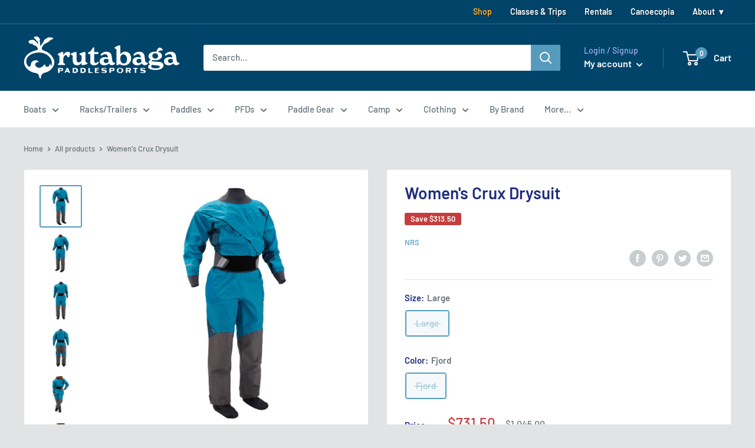

--- FILE ---
content_type: text/html; charset=utf-8
request_url: https://www.rutabagashop.com/products/nrs-womens-crux-drysuit
body_size: 88085
content:
<!doctype html>

<html class="no-js" lang="en">
  <head>
    <meta charset="utf-8">
    <meta name="viewport" content="width=device-width, initial-scale=1.0, height=device-height, minimum-scale=1.0, maximum-scale=5.0">
    <meta name="theme-color" content="#569bbe">
    
    
    
    

    
    <title>NRS - Women&#39;s Crux Drysuit
</title><meta name="description" content="From Class II wave trains to Class V gnar, kayakers trust the time-tested dependability of the NRS Women&#39;s Crux Drysuit. The Crux features the traditional cross-chest entry design and our highest quality waterproof-breathable technical fabric."><link rel="canonical" href="https://www.rutabagashop.com/products/nrs-womens-crux-drysuit"><link rel="shortcut icon" href="//www.rutabagashop.com/cdn/shop/files/BAGAFavicon_Shopify_WhiteBackground_96x96.png?v=1614298817" type="image/png"><link rel="preload" as="style" href="//www.rutabagashop.com/cdn/shop/t/29/assets/theme.css?v=93670058495868888441755271188">
    <link rel="preload" as="style" href="//www.rutabagashop.com/cdn/shop/t/29/assets/baga.css?v=63908098719574017211755271181">
    <link rel="preload" as="script" href="//www.rutabagashop.com/cdn/shop/t/29/assets/theme.min.js?v=116761201341942993531755271189">
    <link rel="preconnect" href="https://cdn.shopify.com">
    <link rel="preconnect" href="https://fonts.shopifycdn.com">
    <link rel="dns-prefetch" href="https://productreviews.shopifycdn.com">
    <link rel="dns-prefetch" href="https://ajax.googleapis.com">
    <link rel="dns-prefetch" href="https://maps.googleapis.com">
    <link rel="dns-prefetch" href="https://maps.gstatic.com">
	<!-- ascent360 trackers -->
    <script src="https://files.ascent360.com/ascent/webtrack.js?clientid=543"></script> 
    <script async src="https://files.ascent360.com/ascent/fp.min.js" onload="logAscentTraffic()"></script>
    <meta property="og:type" content="product">
  <meta property="og:title" content="Women&#39;s Crux Drysuit"><meta property="og:image" content="http://www.rutabagashop.com/cdn/shop/products/NRS_WomensCruxDrysuit_Front1_Fjord_2021.jpg?v=1615501404">
    <meta property="og:image:secure_url" content="https://www.rutabagashop.com/cdn/shop/products/NRS_WomensCruxDrysuit_Front1_Fjord_2021.jpg?v=1615501404">
    <meta property="og:image:width" content="2000">
    <meta property="og:image:height" content="2000"><meta property="product:price:amount" content="731.50">
  <meta property="product:price:currency" content="USD"><meta property="og:description" content="From Class II wave trains to Class V gnar, kayakers trust the time-tested dependability of the NRS Women&#39;s Crux Drysuit. The Crux features the traditional cross-chest entry design and our highest quality waterproof-breathable technical fabric."><meta property="og:url" content="https://www.rutabagashop.com/products/nrs-womens-crux-drysuit">
<meta property="og:site_name" content="Rutabaga Paddlesports"><meta name="twitter:card" content="summary"><meta name="twitter:title" content="Women&#39;s Crux Drysuit">
  <meta name="twitter:description" content="From Class II wave trains to Class V gnar, kayakers trust the time-tested dependability of the NRS Women&#39;s Crux Drysuit. The Crux features the traditional cross-chest entry design and our highest quality waterproof-breathable technical fabric. Features Premium 4-Layer Eclipse™ fabric for superior dryness, breathability and toughness. YKK® Aquaseal® waterproof front entry zipper with a hook-and-loop sealed flap for extra protection. 5&quot; wide neoprene band overskirt with double-pull hook-and-loop closure fits over your sprayskirt tunnel to complete a watertight seal. Double seam taping in the toe and heel adds extra durability to the Eclipse fabric socks. Features a heavy-duty YKK® Aquaseal® dropseat relief zipper, with protective flap cover. Volcano-style self-draining punch-through neoprene neck and wrist overcuffs protect the top-quality latex gaskets. Stretchy polyurethane overcuffs with adjustable hook-and-loop closures on the ankles protect the Eclipse socks. Single-seam legs eliminate wear points and">
  <meta name="twitter:image" content="https://www.rutabagashop.com/cdn/shop/products/NRS_WomensCruxDrysuit_Front1_Fjord_2021_600x600_crop_center.jpg?v=1615501404">
    <link rel="preload" href="//www.rutabagashop.com/cdn/fonts/barlow/barlow_n6.329f582a81f63f125e63c20a5a80ae9477df68e1.woff2" as="font" type="font/woff2" crossorigin>
<link rel="preload" href="//www.rutabagashop.com/cdn/fonts/barlow/barlow_n5.a193a1990790eba0cc5cca569d23799830e90f07.woff2" as="font" type="font/woff2" crossorigin>

<style>
  @font-face {
  font-family: Barlow;
  font-weight: 600;
  font-style: normal;
  font-display: swap;
  src: url("//www.rutabagashop.com/cdn/fonts/barlow/barlow_n6.329f582a81f63f125e63c20a5a80ae9477df68e1.woff2") format("woff2"),
       url("//www.rutabagashop.com/cdn/fonts/barlow/barlow_n6.0163402e36247bcb8b02716880d0b39568412e9e.woff") format("woff");
}

  @font-face {
  font-family: Barlow;
  font-weight: 500;
  font-style: normal;
  font-display: swap;
  src: url("//www.rutabagashop.com/cdn/fonts/barlow/barlow_n5.a193a1990790eba0cc5cca569d23799830e90f07.woff2") format("woff2"),
       url("//www.rutabagashop.com/cdn/fonts/barlow/barlow_n5.ae31c82169b1dc0715609b8cc6a610b917808358.woff") format("woff");
}

@font-face {
  font-family: Barlow;
  font-weight: 600;
  font-style: normal;
  font-display: swap;
  src: url("//www.rutabagashop.com/cdn/fonts/barlow/barlow_n6.329f582a81f63f125e63c20a5a80ae9477df68e1.woff2") format("woff2"),
       url("//www.rutabagashop.com/cdn/fonts/barlow/barlow_n6.0163402e36247bcb8b02716880d0b39568412e9e.woff") format("woff");
}

@font-face {
  font-family: Barlow;
  font-weight: 600;
  font-style: italic;
  font-display: swap;
  src: url("//www.rutabagashop.com/cdn/fonts/barlow/barlow_i6.5a22bd20fb27bad4d7674cc6e666fb9c77d813bb.woff2") format("woff2"),
       url("//www.rutabagashop.com/cdn/fonts/barlow/barlow_i6.1c8787fcb59f3add01a87f21b38c7ef797e3b3a1.woff") format("woff");
}


  @font-face {
  font-family: Barlow;
  font-weight: 700;
  font-style: normal;
  font-display: swap;
  src: url("//www.rutabagashop.com/cdn/fonts/barlow/barlow_n7.691d1d11f150e857dcbc1c10ef03d825bc378d81.woff2") format("woff2"),
       url("//www.rutabagashop.com/cdn/fonts/barlow/barlow_n7.4fdbb1cb7da0e2c2f88492243ffa2b4f91924840.woff") format("woff");
}

  @font-face {
  font-family: Barlow;
  font-weight: 500;
  font-style: italic;
  font-display: swap;
  src: url("//www.rutabagashop.com/cdn/fonts/barlow/barlow_i5.714d58286997b65cd479af615cfa9bb0a117a573.woff2") format("woff2"),
       url("//www.rutabagashop.com/cdn/fonts/barlow/barlow_i5.0120f77e6447d3b5df4bbec8ad8c2d029d87fb21.woff") format("woff");
}

  @font-face {
  font-family: Barlow;
  font-weight: 700;
  font-style: italic;
  font-display: swap;
  src: url("//www.rutabagashop.com/cdn/fonts/barlow/barlow_i7.50e19d6cc2ba5146fa437a5a7443c76d5d730103.woff2") format("woff2"),
       url("//www.rutabagashop.com/cdn/fonts/barlow/barlow_i7.47e9f98f1b094d912e6fd631cc3fe93d9f40964f.woff") format("woff");
}


  :root {
    --default-text-font-size : 15px;
    --base-text-font-size    : 15px;
    --heading-font-family    : Barlow, sans-serif;
    --heading-font-weight    : 600;
    --heading-font-style     : normal;
    --text-font-family       : Barlow, sans-serif;
    --text-font-weight       : 500;
    --text-font-style        : normal;
    --text-font-bolder-weight: 600;
    --text-link-decoration   : underline;

    --text-color               : #677279;
    --text-color-rgb           : 103, 114, 121;
    --heading-color            : #1e2d7d;
    --border-color             : #e1e3e4;
    --border-color-rgb         : 225, 227, 228;
    --form-border-color        : #d4d6d8;
    --accent-color             : #569bbe;
    --accent-color-rgb         : 86, 155, 190;
    --link-color               : #569bbe;
    --link-color-hover         : #377290;
    --background               : #e1e3e4;
    --secondary-background     : #ffffff;
    --secondary-background-rgb : 255, 255, 255;
    --accent-background        : rgba(86, 155, 190, 0.08);

    --input-background: #ffffff;

    --error-color       : #ff0000;
    --error-background  : rgba(255, 0, 0, 0.07);
    --success-color     : #00aa00;
    --success-background: rgba(0, 170, 0, 0.11);

    --primary-button-background      : #569bbe;
    --primary-button-background-rgb  : 86, 155, 190;
    --primary-button-text-color      : #ffffff;
    --secondary-button-background    : #00446a;
    --secondary-button-background-rgb: 0, 68, 106;
    --secondary-button-text-color    : #ffffff;

    --header-background      : #00446a;
    --header-text-color      : #ffffff;
    --header-light-text-color: #a3afef;
    --header-border-color    : rgba(163, 175, 239, 0.3);
    --header-accent-color    : #569bbe;

    --footer-background-color:    #f3f5f6;
    --footer-heading-text-color:  #00446a;
    --footer-body-text-color:     #677279;
    --footer-accent-color:        #569bbe;
    --footer-accent-color-rgb:    86, 155, 190;
    --footer-border:              none;
    
    --flickity-arrow-color: #abb1b4;--product-on-sale-accent           : #c53d3d;
    --product-on-sale-accent-rgb       : 197, 61, 61;
    --product-on-sale-color            : #ffffff;
    --product-in-stock-color           : #008a00;
    --product-low-stock-color          : #c53d3d;
    --product-sold-out-color           : #8a9297;
    --product-custom-label-1-background: #008a00;
    --product-custom-label-1-color     : #ffffff;
    --product-custom-label-2-background: #00a500;
    --product-custom-label-2-color     : #ffffff;
    --product-review-star-color        : #ffbd00;

    --mobile-container-gutter : 20px;
    --desktop-container-gutter: 40px;
  }
</style>

<script>
  // IE11 does not have support for CSS variables, so we have to polyfill them
  if (!(((window || {}).CSS || {}).supports && window.CSS.supports('(--a: 0)'))) {
    const script = document.createElement('script');
    script.type = 'text/javascript';
    script.src = 'https://cdn.jsdelivr.net/npm/css-vars-ponyfill@2';
    script.onload = function() {
      cssVars({});
    };

    document.getElementsByTagName('head')[0].appendChild(script);
  }
</script>


    <script>window.performance && window.performance.mark && window.performance.mark('shopify.content_for_header.start');</script><meta name="facebook-domain-verification" content="jbnin4g8bhgkz1dl0t9h7z1mflg14j">
<meta name="facebook-domain-verification" content="6h43fihun5nnh1zmzwyl6sgabpogzf">
<meta name="google-site-verification" content="ht0OhZOZItiw6iewL23f6ycD7-nIwK0iRiBudAMcDkM">
<meta id="shopify-digital-wallet" name="shopify-digital-wallet" content="/29411672139/digital_wallets/dialog">
<meta name="shopify-checkout-api-token" content="326023a67c307cf72461863df797a3c4">
<link rel="alternate" type="application/json+oembed" href="https://www.rutabagashop.com/products/nrs-womens-crux-drysuit.oembed">
<script async="async" src="/checkouts/internal/preloads.js?locale=en-US"></script>
<link rel="preconnect" href="https://shop.app" crossorigin="anonymous">
<script async="async" src="https://shop.app/checkouts/internal/preloads.js?locale=en-US&shop_id=29411672139" crossorigin="anonymous"></script>
<script id="apple-pay-shop-capabilities" type="application/json">{"shopId":29411672139,"countryCode":"US","currencyCode":"USD","merchantCapabilities":["supports3DS"],"merchantId":"gid:\/\/shopify\/Shop\/29411672139","merchantName":"Rutabaga Paddlesports","requiredBillingContactFields":["postalAddress","email"],"requiredShippingContactFields":["postalAddress","email"],"shippingType":"shipping","supportedNetworks":["visa","masterCard","amex","discover","elo","jcb"],"total":{"type":"pending","label":"Rutabaga Paddlesports","amount":"1.00"},"shopifyPaymentsEnabled":true,"supportsSubscriptions":true}</script>
<script id="shopify-features" type="application/json">{"accessToken":"326023a67c307cf72461863df797a3c4","betas":["rich-media-storefront-analytics"],"domain":"www.rutabagashop.com","predictiveSearch":true,"shopId":29411672139,"locale":"en"}</script>
<script>var Shopify = Shopify || {};
Shopify.shop = "rutabaga-shop.myshopify.com";
Shopify.locale = "en";
Shopify.currency = {"active":"USD","rate":"1.0"};
Shopify.country = "US";
Shopify.theme = {"name":"Warehouse [SavedBy 06\/17\/25] with Installments ...","id":181238694180,"schema_name":"Warehouse","schema_version":"1.15.1","theme_store_id":871,"role":"main"};
Shopify.theme.handle = "null";
Shopify.theme.style = {"id":null,"handle":null};
Shopify.cdnHost = "www.rutabagashop.com/cdn";
Shopify.routes = Shopify.routes || {};
Shopify.routes.root = "/";</script>
<script type="module">!function(o){(o.Shopify=o.Shopify||{}).modules=!0}(window);</script>
<script>!function(o){function n(){var o=[];function n(){o.push(Array.prototype.slice.apply(arguments))}return n.q=o,n}var t=o.Shopify=o.Shopify||{};t.loadFeatures=n(),t.autoloadFeatures=n()}(window);</script>
<script>
  window.ShopifyPay = window.ShopifyPay || {};
  window.ShopifyPay.apiHost = "shop.app\/pay";
  window.ShopifyPay.redirectState = null;
</script>
<script id="shop-js-analytics" type="application/json">{"pageType":"product"}</script>
<script defer="defer" async type="module" src="//www.rutabagashop.com/cdn/shopifycloud/shop-js/modules/v2/client.init-shop-cart-sync_WVOgQShq.en.esm.js"></script>
<script defer="defer" async type="module" src="//www.rutabagashop.com/cdn/shopifycloud/shop-js/modules/v2/chunk.common_C_13GLB1.esm.js"></script>
<script defer="defer" async type="module" src="//www.rutabagashop.com/cdn/shopifycloud/shop-js/modules/v2/chunk.modal_CLfMGd0m.esm.js"></script>
<script type="module">
  await import("//www.rutabagashop.com/cdn/shopifycloud/shop-js/modules/v2/client.init-shop-cart-sync_WVOgQShq.en.esm.js");
await import("//www.rutabagashop.com/cdn/shopifycloud/shop-js/modules/v2/chunk.common_C_13GLB1.esm.js");
await import("//www.rutabagashop.com/cdn/shopifycloud/shop-js/modules/v2/chunk.modal_CLfMGd0m.esm.js");

  window.Shopify.SignInWithShop?.initShopCartSync?.({"fedCMEnabled":true,"windoidEnabled":true});

</script>
<script>
  window.Shopify = window.Shopify || {};
  if (!window.Shopify.featureAssets) window.Shopify.featureAssets = {};
  window.Shopify.featureAssets['shop-js'] = {"shop-cart-sync":["modules/v2/client.shop-cart-sync_DuR37GeY.en.esm.js","modules/v2/chunk.common_C_13GLB1.esm.js","modules/v2/chunk.modal_CLfMGd0m.esm.js"],"init-fed-cm":["modules/v2/client.init-fed-cm_BucUoe6W.en.esm.js","modules/v2/chunk.common_C_13GLB1.esm.js","modules/v2/chunk.modal_CLfMGd0m.esm.js"],"shop-toast-manager":["modules/v2/client.shop-toast-manager_B0JfrpKj.en.esm.js","modules/v2/chunk.common_C_13GLB1.esm.js","modules/v2/chunk.modal_CLfMGd0m.esm.js"],"init-shop-cart-sync":["modules/v2/client.init-shop-cart-sync_WVOgQShq.en.esm.js","modules/v2/chunk.common_C_13GLB1.esm.js","modules/v2/chunk.modal_CLfMGd0m.esm.js"],"shop-button":["modules/v2/client.shop-button_B_U3bv27.en.esm.js","modules/v2/chunk.common_C_13GLB1.esm.js","modules/v2/chunk.modal_CLfMGd0m.esm.js"],"init-windoid":["modules/v2/client.init-windoid_DuP9q_di.en.esm.js","modules/v2/chunk.common_C_13GLB1.esm.js","modules/v2/chunk.modal_CLfMGd0m.esm.js"],"shop-cash-offers":["modules/v2/client.shop-cash-offers_BmULhtno.en.esm.js","modules/v2/chunk.common_C_13GLB1.esm.js","modules/v2/chunk.modal_CLfMGd0m.esm.js"],"pay-button":["modules/v2/client.pay-button_CrPSEbOK.en.esm.js","modules/v2/chunk.common_C_13GLB1.esm.js","modules/v2/chunk.modal_CLfMGd0m.esm.js"],"init-customer-accounts":["modules/v2/client.init-customer-accounts_jNk9cPYQ.en.esm.js","modules/v2/client.shop-login-button_DJ5ldayH.en.esm.js","modules/v2/chunk.common_C_13GLB1.esm.js","modules/v2/chunk.modal_CLfMGd0m.esm.js"],"avatar":["modules/v2/client.avatar_BTnouDA3.en.esm.js"],"checkout-modal":["modules/v2/client.checkout-modal_pBPyh9w8.en.esm.js","modules/v2/chunk.common_C_13GLB1.esm.js","modules/v2/chunk.modal_CLfMGd0m.esm.js"],"init-shop-for-new-customer-accounts":["modules/v2/client.init-shop-for-new-customer-accounts_BUoCy7a5.en.esm.js","modules/v2/client.shop-login-button_DJ5ldayH.en.esm.js","modules/v2/chunk.common_C_13GLB1.esm.js","modules/v2/chunk.modal_CLfMGd0m.esm.js"],"init-customer-accounts-sign-up":["modules/v2/client.init-customer-accounts-sign-up_CnczCz9H.en.esm.js","modules/v2/client.shop-login-button_DJ5ldayH.en.esm.js","modules/v2/chunk.common_C_13GLB1.esm.js","modules/v2/chunk.modal_CLfMGd0m.esm.js"],"init-shop-email-lookup-coordinator":["modules/v2/client.init-shop-email-lookup-coordinator_CzjY5t9o.en.esm.js","modules/v2/chunk.common_C_13GLB1.esm.js","modules/v2/chunk.modal_CLfMGd0m.esm.js"],"shop-follow-button":["modules/v2/client.shop-follow-button_CsYC63q7.en.esm.js","modules/v2/chunk.common_C_13GLB1.esm.js","modules/v2/chunk.modal_CLfMGd0m.esm.js"],"shop-login-button":["modules/v2/client.shop-login-button_DJ5ldayH.en.esm.js","modules/v2/chunk.common_C_13GLB1.esm.js","modules/v2/chunk.modal_CLfMGd0m.esm.js"],"shop-login":["modules/v2/client.shop-login_B9ccPdmx.en.esm.js","modules/v2/chunk.common_C_13GLB1.esm.js","modules/v2/chunk.modal_CLfMGd0m.esm.js"],"lead-capture":["modules/v2/client.lead-capture_D0K_KgYb.en.esm.js","modules/v2/chunk.common_C_13GLB1.esm.js","modules/v2/chunk.modal_CLfMGd0m.esm.js"],"payment-terms":["modules/v2/client.payment-terms_BWmiNN46.en.esm.js","modules/v2/chunk.common_C_13GLB1.esm.js","modules/v2/chunk.modal_CLfMGd0m.esm.js"]};
</script>
<script>(function() {
  var isLoaded = false;
  function asyncLoad() {
    if (isLoaded) return;
    isLoaded = true;
    var urls = ["https:\/\/tabs.stationmade.com\/registered-scripts\/tabs-by-station.js?shop=rutabaga-shop.myshopify.com","\/\/www.powr.io\/powr.js?powr-token=rutabaga-shop.myshopify.com\u0026external-type=shopify\u0026shop=rutabaga-shop.myshopify.com","\/\/www.powr.io\/powr.js?powr-token=rutabaga-shop.myshopify.com\u0026external-type=shopify\u0026shop=rutabaga-shop.myshopify.com","https:\/\/cdn.rebuyengine.com\/onsite\/js\/rebuy.js?shop=rutabaga-shop.myshopify.com","https:\/\/s3.eu-west-1.amazonaws.com\/production-klarna-il-shopify-osm\/0b7fe7c4a98ef8166eeafee767bc667686567a25\/rutabaga-shop.myshopify.com-1760443334021.js?shop=rutabaga-shop.myshopify.com"];
    for (var i = 0; i < urls.length; i++) {
      var s = document.createElement('script');
      s.type = 'text/javascript';
      s.async = true;
      s.src = urls[i];
      var x = document.getElementsByTagName('script')[0];
      x.parentNode.insertBefore(s, x);
    }
  };
  if(window.attachEvent) {
    window.attachEvent('onload', asyncLoad);
  } else {
    window.addEventListener('load', asyncLoad, false);
  }
})();</script>
<script id="__st">var __st={"a":29411672139,"offset":-21600,"reqid":"1c07b4c6-8cf3-4d36-b1d7-fd6d34d7d362-1769654740","pageurl":"www.rutabagashop.com\/products\/nrs-womens-crux-drysuit","u":"89dc099f3d37","p":"product","rtyp":"product","rid":6540317098059};</script>
<script>window.ShopifyPaypalV4VisibilityTracking = true;</script>
<script id="form-persister">!function(){'use strict';const t='contact',e='new_comment',n=[[t,t],['blogs',e],['comments',e],[t,'customer']],o='password',r='form_key',c=['recaptcha-v3-token','g-recaptcha-response','h-captcha-response',o],s=()=>{try{return window.sessionStorage}catch{return}},i='__shopify_v',u=t=>t.elements[r],a=function(){const t=[...n].map((([t,e])=>`form[action*='/${t}']:not([data-nocaptcha='true']) input[name='form_type'][value='${e}']`)).join(',');var e;return e=t,()=>e?[...document.querySelectorAll(e)].map((t=>t.form)):[]}();function m(t){const e=u(t);a().includes(t)&&(!e||!e.value)&&function(t){try{if(!s())return;!function(t){const e=s();if(!e)return;const n=u(t);if(!n)return;const o=n.value;o&&e.removeItem(o)}(t);const e=Array.from(Array(32),(()=>Math.random().toString(36)[2])).join('');!function(t,e){u(t)||t.append(Object.assign(document.createElement('input'),{type:'hidden',name:r})),t.elements[r].value=e}(t,e),function(t,e){const n=s();if(!n)return;const r=[...t.querySelectorAll(`input[type='${o}']`)].map((({name:t})=>t)),u=[...c,...r],a={};for(const[o,c]of new FormData(t).entries())u.includes(o)||(a[o]=c);n.setItem(e,JSON.stringify({[i]:1,action:t.action,data:a}))}(t,e)}catch(e){console.error('failed to persist form',e)}}(t)}const f=t=>{if('true'===t.dataset.persistBound)return;const e=function(t,e){const n=function(t){return'function'==typeof t.submit?t.submit:HTMLFormElement.prototype.submit}(t).bind(t);return function(){let t;return()=>{t||(t=!0,(()=>{try{e(),n()}catch(t){(t=>{console.error('form submit failed',t)})(t)}})(),setTimeout((()=>t=!1),250))}}()}(t,(()=>{m(t)}));!function(t,e){if('function'==typeof t.submit&&'function'==typeof e)try{t.submit=e}catch{}}(t,e),t.addEventListener('submit',(t=>{t.preventDefault(),e()})),t.dataset.persistBound='true'};!function(){function t(t){const e=(t=>{const e=t.target;return e instanceof HTMLFormElement?e:e&&e.form})(t);e&&m(e)}document.addEventListener('submit',t),document.addEventListener('DOMContentLoaded',(()=>{const e=a();for(const t of e)f(t);var n;n=document.body,new window.MutationObserver((t=>{for(const e of t)if('childList'===e.type&&e.addedNodes.length)for(const t of e.addedNodes)1===t.nodeType&&'FORM'===t.tagName&&a().includes(t)&&f(t)})).observe(n,{childList:!0,subtree:!0,attributes:!1}),document.removeEventListener('submit',t)}))}()}();</script>
<script integrity="sha256-4kQ18oKyAcykRKYeNunJcIwy7WH5gtpwJnB7kiuLZ1E=" data-source-attribution="shopify.loadfeatures" defer="defer" src="//www.rutabagashop.com/cdn/shopifycloud/storefront/assets/storefront/load_feature-a0a9edcb.js" crossorigin="anonymous"></script>
<script crossorigin="anonymous" defer="defer" src="//www.rutabagashop.com/cdn/shopifycloud/storefront/assets/shopify_pay/storefront-65b4c6d7.js?v=20250812"></script>
<script data-source-attribution="shopify.dynamic_checkout.dynamic.init">var Shopify=Shopify||{};Shopify.PaymentButton=Shopify.PaymentButton||{isStorefrontPortableWallets:!0,init:function(){window.Shopify.PaymentButton.init=function(){};var t=document.createElement("script");t.src="https://www.rutabagashop.com/cdn/shopifycloud/portable-wallets/latest/portable-wallets.en.js",t.type="module",document.head.appendChild(t)}};
</script>
<script data-source-attribution="shopify.dynamic_checkout.buyer_consent">
  function portableWalletsHideBuyerConsent(e){var t=document.getElementById("shopify-buyer-consent"),n=document.getElementById("shopify-subscription-policy-button");t&&n&&(t.classList.add("hidden"),t.setAttribute("aria-hidden","true"),n.removeEventListener("click",e))}function portableWalletsShowBuyerConsent(e){var t=document.getElementById("shopify-buyer-consent"),n=document.getElementById("shopify-subscription-policy-button");t&&n&&(t.classList.remove("hidden"),t.removeAttribute("aria-hidden"),n.addEventListener("click",e))}window.Shopify?.PaymentButton&&(window.Shopify.PaymentButton.hideBuyerConsent=portableWalletsHideBuyerConsent,window.Shopify.PaymentButton.showBuyerConsent=portableWalletsShowBuyerConsent);
</script>
<script>
  function portableWalletsCleanup(e){e&&e.src&&console.error("Failed to load portable wallets script "+e.src);var t=document.querySelectorAll("shopify-accelerated-checkout .shopify-payment-button__skeleton, shopify-accelerated-checkout-cart .wallet-cart-button__skeleton"),e=document.getElementById("shopify-buyer-consent");for(let e=0;e<t.length;e++)t[e].remove();e&&e.remove()}function portableWalletsNotLoadedAsModule(e){e instanceof ErrorEvent&&"string"==typeof e.message&&e.message.includes("import.meta")&&"string"==typeof e.filename&&e.filename.includes("portable-wallets")&&(window.removeEventListener("error",portableWalletsNotLoadedAsModule),window.Shopify.PaymentButton.failedToLoad=e,"loading"===document.readyState?document.addEventListener("DOMContentLoaded",window.Shopify.PaymentButton.init):window.Shopify.PaymentButton.init())}window.addEventListener("error",portableWalletsNotLoadedAsModule);
</script>

<script type="module" src="https://www.rutabagashop.com/cdn/shopifycloud/portable-wallets/latest/portable-wallets.en.js" onError="portableWalletsCleanup(this)" crossorigin="anonymous"></script>
<script nomodule>
  document.addEventListener("DOMContentLoaded", portableWalletsCleanup);
</script>

<script id='scb4127' type='text/javascript' async='' src='https://www.rutabagashop.com/cdn/shopifycloud/privacy-banner/storefront-banner.js'></script><link id="shopify-accelerated-checkout-styles" rel="stylesheet" media="screen" href="https://www.rutabagashop.com/cdn/shopifycloud/portable-wallets/latest/accelerated-checkout-backwards-compat.css" crossorigin="anonymous">
<style id="shopify-accelerated-checkout-cart">
        #shopify-buyer-consent {
  margin-top: 1em;
  display: inline-block;
  width: 100%;
}

#shopify-buyer-consent.hidden {
  display: none;
}

#shopify-subscription-policy-button {
  background: none;
  border: none;
  padding: 0;
  text-decoration: underline;
  font-size: inherit;
  cursor: pointer;
}

#shopify-subscription-policy-button::before {
  box-shadow: none;
}

      </style>

<script>window.performance && window.performance.mark && window.performance.mark('shopify.content_for_header.end');</script>

    <link rel="stylesheet" href="//www.rutabagashop.com/cdn/shop/t/29/assets/theme.css?v=93670058495868888441755271188">
    <!-- BAGA: CSS added to preload above as well -->
    <link href="//www.rutabagashop.com/cdn/shop/t/29/assets/baga.css?v=63908098719574017211755271181" rel="stylesheet" type="text/css" media="all" />
    <!-- END BAGA: CSS  -->

    
  <script type="application/ld+json">
  {
    "@context": "http://schema.org",
    "@type": "Product",
    "offers": [{
          "@type": "Offer",
          "name": "Large \/ Fjord",
          "availability":"https://schema.org/OutOfStock",
          "price": 731.5,
          "priceCurrency": "USD",
          "priceValidUntil": "2026-02-07","sku": "22532.04.103","url": "/products/nrs-womens-crux-drysuit?variant=39260631203915"
        }
],
      "gtin12": "603403422211",
      "productId": "603403422211",
    "brand": {
      "name": "NRS"
    },
    "name": "Women's Crux Drysuit",
    "description": "From Class II wave trains to Class V gnar, kayakers trust the time-tested dependability of the NRS Women's Crux Drysuit. The Crux features the traditional cross-chest entry design and our highest quality waterproof-breathable technical fabric.\nFeatures\n\nPremium 4-Layer Eclipse™ fabric for superior dryness, breathability and toughness.\nYKK® Aquaseal® waterproof front entry zipper with a hook-and-loop sealed flap for extra protection.\n5\" wide neoprene band overskirt with double-pull hook-and-loop closure fits over your sprayskirt tunnel to complete a watertight seal.\nDouble seam taping in the toe and heel adds extra durability to the Eclipse fabric socks.\nFeatures a heavy-duty YKK® Aquaseal® dropseat relief zipper, with protective flap cover.\nVolcano-style self-draining punch-through neoprene neck and wrist overcuffs protect the top-quality latex gaskets.\nStretchy polyurethane overcuffs with adjustable hook-and-loop closures on the ankles protect the Eclipse socks.\nSingle-seam legs eliminate wear points and improve mobility.\nHigh-wear areas reinforced with an additional layer of Eclipse fabric.\n\nSpecs\n\n\n\n\nWeight:\n2.95 lbs\n\n\nMaterial:\n4-layer Eclipse™\n\n\nEntry Style:\nFront-Entry\n\n\nWaterproof:\nYes\n\n\nBreathable:\nYes\n\n\nNeck Closure:\nLatex gasket with neoprene volcano-style overcuff\n\n\nWrist Closure:\nLatex gaskets with adjustable hook-and-loop overcuffs\n\n\nWaist System:\nOverskirt with double-pull hook-and-loop adjustment\n\n\nAnkle Closures:\nAdjustable hook-and-loop\n\n\nPockets:\n\n\n1 - Front\n\n\n\n\nLatex Neck Gasket:\nYes\n\n\nLatex Wrist Gaskets:\nYes\n\n\nLatex Ankle Gaskets:\nNo\n\n\nSocks:\nFabric\n\n\nRelief Zipper:\nYes - Dropseat\n\n\nReflective Detailing:\nNo\n\n\nGender Sizing:\nWomen\n\n\nFeatures:\n\n\nExtra layer of Eclipse material reinforces seat and knees\nDrop seat relief zipper\nHeavy-duty YKK® Aquaseal® zippers\n\n\n\n\n\n\nSizing\n\n\n\n\nSize\nHeight\nWeight (lbs)\nBust\nWaist\nHips\nNumeric Size\n\n\n\n\nXS\n4'8\"-5'2\"\n90-115\n30\"-33\"\n24\"-27\"\n34\"-37\"\n4\n\n\nS\n5'1\"-5'6\"\n110-135\n32\"-34\"\n26\"-30\"\n36\"-39\"\n6\n\n\nM\n5'5\"-5'8\"\n130-155\n33\"-37\"\n29\"-33\"\n38\"-42\"\n8\n\n\nL\n5'7\"-5'10\"\n150-180\n35\"-39\"\n32\"-36\"\n40\"-44\"\n10\n\n\nXL\n5'9\"-6'0\"\n175-210\n38\"-42\"\n35\"-39\"\n42\"-46\"\n12 - 14\n\n\nXXL\n5'11\"-6'2\"\n200-220\n41\"-43\"\n38\"-41\"\n44\"-48\"\n16 - 18\n\n\n\n",
    "category": "Paddle Clothing",
    "url": "/products/nrs-womens-crux-drysuit",
    "sku": "22532.04.103",
    "image": {
      "@type": "ImageObject",
      "url": "https://www.rutabagashop.com/cdn/shop/products/NRS_WomensCruxDrysuit_Front1_Fjord_2021_1024x.jpg?v=1615501404",
      "image": "https://www.rutabagashop.com/cdn/shop/products/NRS_WomensCruxDrysuit_Front1_Fjord_2021_1024x.jpg?v=1615501404",
      "name": "Women's Crux Drysuit",
      "width": "1024",
      "height": "1024"
    }
  }
  </script>



  <script type="application/ld+json">
  {
    "@context": "http://schema.org",
    "@type": "BreadcrumbList",
  "itemListElement": [{
      "@type": "ListItem",
      "position": 1,
      "name": "Home",
      "item": "https://www.rutabagashop.com"
    },{
          "@type": "ListItem",
          "position": 2,
          "name": "Women's Crux Drysuit",
          "item": "https://www.rutabagashop.com/products/nrs-womens-crux-drysuit"
        }]
  }
  </script>


    <script>
      // This allows to expose several variables to the global scope, to be used in scripts
      window.theme = {
        pageType: "product",
        cartCount: 0,
        moneyFormat: "${{amount}}",
        moneyWithCurrencyFormat: "${{amount}} USD",
        showDiscount: true,
        discountMode: "saving",
        searchMode: "product",
        cartType: "drawer"
      };

      window.routes = {
        rootUrl: "\/",
        rootUrlWithoutSlash: '',
        cartUrl: "\/cart",
        cartAddUrl: "\/cart\/add",
        cartChangeUrl: "\/cart\/change",
        searchUrl: "\/search",
        productRecommendationsUrl: "\/recommendations\/products"
      };

      window.languages = {
        productRegularPrice: "Regular price",
        productSalePrice: "Sale price",
        collectionOnSaleLabel: "Save {{savings}}",
        productFormUnavailable: "Unavailable",
        productFormAddToCart: "Add to cart",
        productFormSoldOut: "Sold out",
        productAdded: "Product has been added to your cart",
        productAddedShort: "Added!",
        shippingEstimatorNoResults: "No shipping could be found for your address.",
        shippingEstimatorOneResult: "There is one shipping rate for your address:",
        shippingEstimatorMultipleResults: "There are {{count}} shipping rates for your address:",
        shippingEstimatorErrors: "There are some errors:"
      };

      window.lazySizesConfig = {
        loadHidden: false,
        hFac: 0.8,
        expFactor: 3,
        customMedia: {
          '--phone': '(max-width: 640px)',
          '--tablet': '(min-width: 641px) and (max-width: 1023px)',
          '--lap': '(min-width: 1024px)'
        }
      };

      document.documentElement.className = document.documentElement.className.replace('no-js', 'js');
    </script><script src="//www.rutabagashop.com/cdn/shop/t/29/assets/theme.min.js?v=116761201341942993531755271189" defer></script>
    <script src="//www.rutabagashop.com/cdn/shop/t/29/assets/custom.js?v=90373254691674712701755271183" defer></script><script>
        (function () {
          window.onpageshow = function() {
            // We force re-freshing the cart content onpageshow, as most browsers will serve a cache copy when hitting the
            // back button, which cause staled data
            document.documentElement.dispatchEvent(new CustomEvent('cart:refresh', {
              bubbles: true,
              detail: {scrollToTop: false}
            }));
          };
        })();
      </script><!-- "snippets/booster-common.liquid" was not rendered, the associated app was uninstalled -->
<link rel="stylesheet" type="text/css" href='//www.rutabagashop.com/cdn/shop/t/29/assets/sca.storepickup.css?v=75763308120126237101755271184' />

<!--DOOFINDER-SHOPIFY-->
        
        <!--/DOOFINDER-SHOPIFY--><script id="dcScript">
  var dcCart = {"note":null,"attributes":{},"original_total_price":0,"total_price":0,"total_discount":0,"total_weight":0.0,"item_count":0,"items":[],"requires_shipping":false,"currency":"USD","items_subtotal_price":0,"cart_level_discount_applications":[],"checkout_charge_amount":0};
  
  
  var dcCustomerId = false;
  var dcCustomerEmail = false;
  var dcCustomerTags = false;
  
  var dcCurrency = '${{amount}}';
</script>
  <script>
      window.dataLayer = window.dataLayer || [];
  </script>
    <!-- Google Tag Manager --><script>(function(w,d,s,l,i){w[l]=w[l]||[];w[l].push({'gtm.start':
  new Date().getTime(),event:'gtm.js'});var f=d.getElementsByTagName(s)[0],
  j=d.createElement(s),dl=l!='dataLayer'?'&l='+l:'';j.async=true;j.src=
  'https://www.googletagmanager.com/gtm.js?id='+i+dl;f.parentNode.insertBefore(j,f);
  })(window,document,'script','dataLayer','GTM-5DBGLL35');</script>
  <!-- End Google Tag Manager -->
  
<!-- BEGIN app block: shopify://apps/savedby-package-protection/blocks/savedby-storefront-widget/6d4bce9c-696c-4f95-8a15-0cc2b2b9e839 --><!-- START SAVEDBY EXTENSION -->
<script>
  const widgetConfig = {"excludedProducts":[],"feeTiers":[{"max":70,"price":1.67,"variantId":50742397829412},{"max":100,"price":2.97,"variantId":50742397862180},{"max":150,"price":4.47,"variantId":50742397894948},{"max":200,"price":5.97,"variantId":50742397927716},{"max":250,"price":7.97,"variantId":50742397960484},{"max":300,"price":9.47,"variantId":50742397993252},{"max":350,"price":11.47,"variantId":50742398026020},{"max":400,"price":12.97,"variantId":50742398058788},{"max":450,"price":14.97,"variantId":50742398091556},{"max":500,"price":16.47,"variantId":50742398124324},{"max":550,"price":18.47,"variantId":50742398157092},{"max":600,"price":19.97,"variantId":50742398189860},{"max":650,"price":21.97,"variantId":50742398222628},{"max":700,"price":23.47,"variantId":50742398255396},{"max":750,"price":25.47,"variantId":50742398288164},{"max":800,"price":26.97,"variantId":50742398320932},{"max":850,"price":28.97,"variantId":50742398353700},{"max":900,"price":30.47,"variantId":50742398386468},{"max":950,"price":32.47,"variantId":50742398419236},{"max":1000,"price":33.97,"variantId":50742398452004},{"max":1050,"price":35.97,"variantId":50742398484772},{"max":1100,"price":37.47,"variantId":50742398517540},{"max":1150,"price":39.47,"variantId":50742398550308},{"max":1200,"price":40.97,"variantId":50742398583076}],"nonCoveredProducts":[],"protectionProduct":"gid://shopify/Product/10095766733092","widgetExcludedProducts":[],"storefront":{"version":"","variant":"BASIC","autoOptIn":false,"info":{"description":"Package Protection","title":"Checkout+"},"useOnlyAjaxToRemove":false,"checkoutText":"","optOutText":"Continue Without Package Protection","customCSS":":host {}","checkoutButtonExclusions":{"attributes":[],"classNames":[]}},"checkout":{"variant":"LOWPRO","title":"","textContent":"","popup":{"isOrderSatisfaction":false,"point1Title":"","point1Body":"","point2Body":"","point3Title":"","point3Body":"","point2Title":"","carbonPointTitle":"","carbonPointBody":"","iconColor":"","bannerSrc":"","carbonPointIcon":""},"hidePrice":false,"autoOptIn":true},"currentPlan":{"id":"9i95duVa3WlZSvqthkTa","isOrderSatisfaction":false},"enableConditions":{"checkout":[]}};
  let _SavedBy_sfwVersion = widgetConfig.storefront.version
  const devVersion = localStorage.getItem('SAVEDBY_DEV_VERSION');
  if (devVersion?.match(/^v\d+\.\d+\.\d+-beta\.\d+$/)) _SavedBy_sfwVersion = devVersion;
  if (!_SavedBy_sfwVersion) console.error('[SAVEDBY] Missing SFW version');
  const useLegacy = _SavedBy_sfwVersion < 'v7';
</script>
<!-- BEGIN app snippet: legacy --><script>
  try {
    (function() {
      if (!useLegacy) return
      console.debug('[SAVEDBY] Loading legacy extension');
      class SavedBy {
        #checkoutButtonDisabled = false;
        #isMerchantResponsible = false;

        constructor() {
          if (window.performance && window.performance.mark) window.performance.mark('savedby-init-start');
          safeIdleCallback(() => {
            this.initializeCartLogic()
          })

          this.initializeCritical()

          if (window.performance && window.performance.mark) {
            window.performance.mark('savedby-init-end');
            window.performance.measure('savedby-init', 'savedby-init-start', 'savedby-init-end');
          }
        }

        initializeCritical() {
          // SHOP STATE
          this.cart = {"note":null,"attributes":{},"original_total_price":0,"total_price":0,"total_discount":0,"total_weight":0.0,"item_count":0,"items":[],"requires_shipping":false,"currency":"USD","items_subtotal_price":0,"cart_level_discount_applications":[],"checkout_charge_amount":0};
          this.product =  null 
          this.shop = "www.rutabagashop.com";
          this.moneyFormat = '${{amount}}';
          
          // METAFIELDS & CONFIG
          this.status = "PAUSED";
          this.subMap = {};

          // BLOCK SETTINGS
          this.settings = {"useDefaultFontFamily":false,"fontFamily":{"error":"json not allowed for this object"},"hideSubtotal":true,"parentMarginBottom":0,"infoIconUrl":"https:\/\/cdn.savedby.io\/logos\/savedby\/SavedByLogo-small.png","infoBGColor":"#f5f5f5","infoTextColor":"#000000","infoVariant":"SIMPLE","checkoutButtonBGColor":"#000000","checkoutButtonTextColor":"#ffffff","checkoutButtonBorderRadius":5,"continueTextColor":"#000000","continueFontSize":15,"showLockIcon":false,"showCartTotal":true,"showCompareAtPrice":false,"showInlineCartButton":false,"swapButtonOrder":false,"disclaimerLocation":"bottom","disclaimer":"","customCheckoutSelector":"","tosSelector":"","customCSS":":host(:not([data-path=\"\/cart\"])) div.sb__info-wrapper {\nmargin-top: 0;\n}\n\na.sb__non-covered-link {\n    color: white;\n    text-decoration: none;\n    opacity: unset;\n    font-weight: 600;\n    display: inline-flex;\n    align-items: center;\n    justify-content: center;\n    width: 100%;\n    min-height: 48px;\n    background: #569BBe;\n    box-sizing: border-box;\n    border-radius: 2px;\n    font-family: \"DIN Next\", sans-serif;\n    font-size: 15px;\n    padding: 0 6px;\n    line-height: 1.5;\n    transition: opacity .2s \n    font-weight: 500;\n}\n\na.sb__non-covered-link:hover {\n   opacity: .8;\n}","customJS":"document.head.insertAdjacentHTML('beforeend',`\n\u003cstyle\u003e\ndiv.mini-cart__content {\nmax-height: 60vh !important;\n}\n\u003c\/style\u003e\n`)\n\nSavedBy.checkoutText = (text) =\u003e {\nreturn text.replace(\"CHECKOUT\", \"Checkout\");\n}","popupOverride":""};
          delete this.settings.fontFamily;
          this.tosSelector = "";

          const wc = {"excludedProducts":[],"feeTiers":[{"max":70,"price":1.67,"variantId":50742397829412},{"max":100,"price":2.97,"variantId":50742397862180},{"max":150,"price":4.47,"variantId":50742397894948},{"max":200,"price":5.97,"variantId":50742397927716},{"max":250,"price":7.97,"variantId":50742397960484},{"max":300,"price":9.47,"variantId":50742397993252},{"max":350,"price":11.47,"variantId":50742398026020},{"max":400,"price":12.97,"variantId":50742398058788},{"max":450,"price":14.97,"variantId":50742398091556},{"max":500,"price":16.47,"variantId":50742398124324},{"max":550,"price":18.47,"variantId":50742398157092},{"max":600,"price":19.97,"variantId":50742398189860},{"max":650,"price":21.97,"variantId":50742398222628},{"max":700,"price":23.47,"variantId":50742398255396},{"max":750,"price":25.47,"variantId":50742398288164},{"max":800,"price":26.97,"variantId":50742398320932},{"max":850,"price":28.97,"variantId":50742398353700},{"max":900,"price":30.47,"variantId":50742398386468},{"max":950,"price":32.47,"variantId":50742398419236},{"max":1000,"price":33.97,"variantId":50742398452004},{"max":1050,"price":35.97,"variantId":50742398484772},{"max":1100,"price":37.47,"variantId":50742398517540},{"max":1150,"price":39.47,"variantId":50742398550308},{"max":1200,"price":40.97,"variantId":50742398583076}],"nonCoveredProducts":[],"protectionProduct":"gid://shopify/Product/10095766733092","widgetExcludedProducts":[],"storefront":{"version":"","variant":"BASIC","autoOptIn":false,"info":{"description":"Package Protection","title":"Checkout+"},"useOnlyAjaxToRemove":false,"checkoutText":"","optOutText":"Continue Without Package Protection","customCSS":":host {}","checkoutButtonExclusions":{"attributes":[],"classNames":[]}},"checkout":{"variant":"LOWPRO","title":"","textContent":"","popup":{"isOrderSatisfaction":false,"point1Title":"","point1Body":"","point2Body":"","point3Title":"","point3Body":"","point2Title":"","carbonPointTitle":"","carbonPointBody":"","iconColor":"","bannerSrc":"","carbonPointIcon":""},"hidePrice":false,"autoOptIn":true},"currentPlan":{"id":"9i95duVa3WlZSvqthkTa","isOrderSatisfaction":false},"enableConditions":{"checkout":[]}};
          if (wc) {
            this.checkoutText = wc.storefront.checkoutText;
            this.currentPlan = wc.currentPlan.id;
            this.enableConditions = wc.enableConditions.storefront || [];
            this.excludedProducts = wc.excludedProducts;
            this.feeTiers = wc.feeTiers;
            this.infoDescription = wc.storefront.info.description;
            this.infoTitle = wc.storefront.info.title;
            this.nonCoveredProducts = wc.nonCoveredProducts;
            this.optOutText = wc.storefront.optOutText;
            this.protectionProduct = wc.protectionProduct;
            this.version = _SavedBy_sfwVersion;
            this.widgetExcludedProducts = wc.widgetExcludedProducts;
            this.useRedirect = !wc.storefront.useOnlyAjaxToRemove;
          } else {
            this.currentPlan = "";
            this.enableConditions = [];
            this.excludedProducts = [];
            this.miscPreferences = new Object();
            this.nonCoveredProducts = [];
            this.version = _SavedBy_sfwVersion;
            this.widgetExcludedProducts = [];
          }

        
          
            this.customer = null;
          
          this.noteElement = () => document.querySelector("[name='note']");
          
          this.shouldRun = true
          // CHECK IF SAVEDBY SHOULD RUN
          
            // STOP IF PUBLISHED THEME AND NOT ACTIVE
            if (Shopify.theme.role === "main" && this.status !== "ACTIVE") {
              console.log("[SAVEDBY] theme & status", Shopify.theme.role, this.status)
              this.shouldRun = false;
            }
              
            // CHECK FOR PRODUCT
            if (!this.product) return console.log("[SAVEDBY] Product not found")
          

          this.checkSavedByInCart()

          this.transformCheckoutText._isDefault = true;
          this.transformOptOutText._isDefault = true;
        }

        initializeCartLogic() {
          if (this.shouldRun) {
            function loadWidgetAsync(src) {
              // Load widget async
              safeIdleCallback(() => {
                const script = Object.assign(document.createElement('script'), {
                  type: "module",
                  async: true,
                  src,
                  onerror: (...e) => loadWidgetAsync("https://cdn.shopify.com/extensions/019be808-28d7-7084-bd61-18009a2ce717/savedby-1-434/assets/latest.js")
                })
                document.head.appendChild(script);
              });
            }
            const assetUrl = "https://cdn.shopify.com/extensions/019be808-28d7-7084-bd61-18009a2ce717/savedby-1-434/assets/VERSION.js";
            loadWidgetAsync(assetUrl.replace("VERSION", _SavedBy_sfwVersion))
          }

          // INTERCEPT CART UPDATES
          const setLoading = (r) => null
          this._interceptXML(this._returnCart.bind(this), setLoading);
          this._interceptFetch(this._returnCart.bind(this), setLoading);
        }

        checkSavedByInCart() {
          const savedByLineItem = this.cart.items.find((item) => item.vendor === "SavedBy");

          if (savedByLineItem || "_SavedBy-internal" in this.cart.attributes) { 
            // safeIdleCallback(() => {
              this.handleCartCleanup(savedByLineItem)
            // })
          } else {
            localStorage.removeItem("savedByRemovedCount")
            this.setupBFCacheHandling();
          }
        }

        handleCartCleanup(savedByLineItem) {
          let savedByRemovedCount = localStorage.getItem("savedByRemovedCount");
          
          if (this.useRedirect !== false && (savedByRemovedCount || 0) < 3) {
            // Fallback to page reload
            this.updateCartRedirect(savedByLineItem);
          } else {
            // Remove SavedBy with AJAX and reload
            this.updateCartAjax(savedByLineItem);
          }
        }

        updateCartRedirect(savedByLineItem) {
          const { origin, pathname, search , protocol } = window.location
          const url = new URL(origin + `/cart/update`);
          // TODO -- do we need locale?
          if (!savedByLineItem) return 
          url.searchParams.append(`updates[${savedByLineItem.id}]`, "0");
          
          if ("_SavedBy-internal" in this.cart.attributes) {
            url.searchParams.append(`attributes[_SavedBy-internal]`, ""); 
          }

          url.searchParams.append("return_to", (pathname + search));
          const savedByRemovedCount = +(localStorage.getItem("savedByRemovedCount") || 0)
          localStorage.setItem("savedByRemovedCount", (+savedByRemovedCount || 0) + 1)

          window.location.href = url.toString()
        }

        updateCartAjax(savedByLineItem) {
          const body = {};
          if (savedByLineItem) body.updates = { [savedByLineItem.id]: 0 };
          if ("_SavedBy-internal" in this.cart.attributes) body.attributes = { "_SavedBy-internal": null };

          fetch("/cart/update.js", {
            method: "POST",
            headers: { "Content-Type": "application/json" },
            body: JSON.stringify(body),
          }).then(() => {
            const currentCount = +(localStorage.getItem("savedByRemovedCount") || 0);
            localStorage.setItem("savedByRemovedCount", currentCount + 1);
            
            if (currentCount < 2) window.location.reload()
          });
        }

        setupBFCacheHandling() {
          // BFCACHE REFRESH IF NEEDED
          if (window.performance?.getEntriesByType("navigation")?.[0]?.type === "back_forward") {
            window.location.reload();
          } else {
            window.addEventListener("pageshow", (event) => {
              if (event.persisted) window.location.reload();
            })
          }
        }

        cart;
        onCartUpdate = new Subscription(this, "cart", { runOnSubscribe: true }).subscribe
        onCheckout = new Subscription(this, "checkout").subscribe
        hooks = [];

        slots = (() => {
          const slots = [];
          slots.add = function add(target, getElement) {
            const existing = slots.find((slot) => slot.target === target);
            if (existing) return existing;

            const slot = { target, getElement };
            this.push(slot);

            window.dispatchEvent(new CustomEvent("SavedBy:slots", { detail: this.slots }));
            return slot;
          };
          slots.remove = function remove(slot) {
            const found = this.find((s) => s === slot);
            if (found) {
              this.splice(this.indexOf(found), 1);
              window.dispatchEvent(new CustomEvent("SavedBy:slots", { detail: this.slots }));
              slot.clone.remove();
            }
          };
          return slots;
        })();

        #enabled = true
        get enabled() {
          return this.#enabled
        }
        set enabled(v) {
          if (typeof v !== "boolean") throw new Error("[SAVEDBY] 'enabled' must be a boolean");
          this.#enabled = v;
          for (const hook of this.hooks) {
            try {
              if (hook.props.includes("enabled")) hook.cb(this.#enabled);
            } catch (error) {
              console.error("[SAVEDBY] Error in hook:", hook, error);
            }
          }
        }

        get isMerchantResponsible() {
          return this.#isMerchantResponsible
        }
        set isMerchantResponsible(v) {
          if (typeof v !== "boolean") throw new Error("[SAVEDBY] 'isMerchantResponsible' must be a boolean");
          this.#isMerchantResponsible = v;
          for (const hook of this.hooks) {
            try {
              if (hook.props.includes("isMerchantResponsible")) hook.cb(this.#isMerchantResponsible);
            } catch (error) {
              console.error("[SAVEDBY] Error in hook:", hook, error);
            }
          }
        }


        get checkoutButtonDisabled() {
          return this.#checkoutButtonDisabled
        }
        set checkoutButtonDisabled(v) {
          if (typeof v !== "boolean") throw new Error("[SAVEDBY] 'checkoutButtonDisabled' must be a boolean");
          this.#checkoutButtonDisabled = v;
          for (const hook of this.hooks) {
            try {
              if (hook.props.includes("checkoutButtonDisabled")) hook.cb(this.#checkoutButtonDisabled);
            } catch (error) {
              console.error("[SAVEDBY] Error in hook:", hook, error);
            }
          }
        }

        get preferences() {
          const metafields = {"exchangeRate":{"amount":"100.0","currency_code":"USD"},"status":"PAUSED","subMap":{},"widgetConfig":{"excludedProducts":[],"feeTiers":[{"max":70,"price":1.67,"variantId":50742397829412},{"max":100,"price":2.97,"variantId":50742397862180},{"max":150,"price":4.47,"variantId":50742397894948},{"max":200,"price":5.97,"variantId":50742397927716},{"max":250,"price":7.97,"variantId":50742397960484},{"max":300,"price":9.47,"variantId":50742397993252},{"max":350,"price":11.47,"variantId":50742398026020},{"max":400,"price":12.97,"variantId":50742398058788},{"max":450,"price":14.97,"variantId":50742398091556},{"max":500,"price":16.47,"variantId":50742398124324},{"max":550,"price":18.47,"variantId":50742398157092},{"max":600,"price":19.97,"variantId":50742398189860},{"max":650,"price":21.97,"variantId":50742398222628},{"max":700,"price":23.47,"variantId":50742398255396},{"max":750,"price":25.47,"variantId":50742398288164},{"max":800,"price":26.97,"variantId":50742398320932},{"max":850,"price":28.97,"variantId":50742398353700},{"max":900,"price":30.47,"variantId":50742398386468},{"max":950,"price":32.47,"variantId":50742398419236},{"max":1000,"price":33.97,"variantId":50742398452004},{"max":1050,"price":35.97,"variantId":50742398484772},{"max":1100,"price":37.47,"variantId":50742398517540},{"max":1150,"price":39.47,"variantId":50742398550308},{"max":1200,"price":40.97,"variantId":50742398583076}],"nonCoveredProducts":[],"protectionProduct":"gid:\/\/shopify\/Product\/10095766733092","widgetExcludedProducts":[],"storefront":{"version":"","variant":"BASIC","autoOptIn":false,"info":{"description":"Package Protection","title":"Checkout+"},"useOnlyAjaxToRemove":false,"checkoutText":"","optOutText":"Continue Without Package Protection","customCSS":":host {}","checkoutButtonExclusions":{"attributes":[],"classNames":[]}},"checkout":{"variant":"LOWPRO","title":"","textContent":"","popup":{"isOrderSatisfaction":false,"point1Title":"","point1Body":"","point2Body":"","point3Title":"","point3Body":"","point2Title":"","carbonPointTitle":"","carbonPointBody":"","iconColor":"","bannerSrc":"","carbonPointIcon":""},"hidePrice":false,"autoOptIn":true},"currentPlan":{"id":"9i95duVa3WlZSvqthkTa","isOrderSatisfaction":false},"enableConditions":{"checkout":[]}}}
          const _preferences = Object.assign({}, {"useDefaultFontFamily":false,"fontFamily":{"error":"json not allowed for this object"},"hideSubtotal":true,"parentMarginBottom":0,"infoIconUrl":"https:\/\/cdn.savedby.io\/logos\/savedby\/SavedByLogo-small.png","infoBGColor":"#f5f5f5","infoTextColor":"#000000","infoVariant":"SIMPLE","checkoutButtonBGColor":"#000000","checkoutButtonTextColor":"#ffffff","checkoutButtonBorderRadius":5,"continueTextColor":"#000000","continueFontSize":15,"showLockIcon":false,"showCartTotal":true,"showCompareAtPrice":false,"showInlineCartButton":false,"swapButtonOrder":false,"disclaimerLocation":"bottom","disclaimer":"","customCheckoutSelector":"","tosSelector":"","customCSS":":host(:not([data-path=\"\/cart\"])) div.sb__info-wrapper {\nmargin-top: 0;\n}\n\na.sb__non-covered-link {\n    color: white;\n    text-decoration: none;\n    opacity: unset;\n    font-weight: 600;\n    display: inline-flex;\n    align-items: center;\n    justify-content: center;\n    width: 100%;\n    min-height: 48px;\n    background: #569BBe;\n    box-sizing: border-box;\n    border-radius: 2px;\n    font-family: \"DIN Next\", sans-serif;\n    font-size: 15px;\n    padding: 0 6px;\n    line-height: 1.5;\n    transition: opacity .2s \n    font-weight: 500;\n}\n\na.sb__non-covered-link:hover {\n   opacity: .8;\n}","customJS":"document.head.insertAdjacentHTML('beforeend',`\n\u003cstyle\u003e\ndiv.mini-cart__content {\nmax-height: 60vh !important;\n}\n\u003c\/style\u003e\n`)\n\nSavedBy.checkoutText = (text) =\u003e {\nreturn text.replace(\"CHECKOUT\", \"Checkout\");\n}","popupOverride":""}, metafields, { currentPlan: this.currentPlan, feeTiers: metafields.widgetConfig.feeTiers?.sort((a, b) => a.max - b.max) })
          return _preferences
        }

        subscribe(props, cb) {
          try {
            const hook = { props, cb }
            this.hooks.push(hook);
            if (props.includes("cart")) cb(this.cart);
            if (props.includes("checkoutButtonDisabled")) cb(this.checkoutButtonDisabled);
            return () => this.unsubscribe(hook);
          } catch (error) {
            console.error("[SAVEDBY] Error subscribing to hook:", arguments, error)
          }
        }

        unsubscribe(hook) {
          this.hooks = this.hooks.filter((h) => hook !== h);
        }

        transformCheckoutText = (text) => {
          return text
        }
        checkoutText;

        transformOptOutText = (text) => {
          return text
        }
        optOutText;

        _returnCart(url, cart) {
          const setLoading = (r) => null
          // Check if the response is JSON, catches section rendering ex: /cart?main-cart-items
          if (!cart || url.includes("/cart/add")) {
            fetch("/cart.json?savedby=true").then(async r => {
              const cart = await r.json()
              this._returnCart(r.url, cart)
            })
          } else {
            //? Quick validation if a url with /cart comes in, not matching a cart object
            if (this._validateCart(cart)) {
              this.cart = cart;
              for (const hook of this.hooks) {
                try {
                  if (hook.props.includes("cart")) hook.cb(cart);
                } catch (error) {
                  console.error("[SAVEDBY] Error in hook callback:", hook, error);
                }
              }
            }
          }
          setLoading(false);
        }

        _interceptXML(cb, setLoading) {
          const originalXMLOpen = window.XMLHttpRequest.prototype.open;

          window.XMLHttpRequest.prototype.open = function (...args) {
            this.addEventListener("readystatechange", function () {
              if (this.readyState === 4 && this.responseURL.includes("/cart") && !this.responseURL.includes("savedby=true")) {
                setLoading(true);
                try {
                  let cart;
                  try {
                    cart = JSON.parse(this.responseText);
                  } catch (error) {
                    cart = null;
                  }
                  cb(this.responseURL, cart);
                } catch (error) {
                  console.error("Error parsing cart response:", error);
                }
              }
            });

            return originalXMLOpen.apply(this, args);
          };
        }

        _interceptFetch(cb, setLoading) {
          const originalFetch = window.fetch;

          window.fetch = async (...args) => {
            const [resource, config] = args;

            // Check if the request is related to the Shopify cart
            if (typeof resource === "string" && resource.includes("/cart") && !resource.includes("savedby=true")) {
              setLoading(true);

              try {
                const response = await originalFetch(...args);

                if (response.ok) {
                  const clonedResponse = response.clone();
                  clonedResponse.json().then((data) => cb(resource, data)).catch(() => null);
                }

                return response;
              } catch (error) {
                console.error("Fetch interception error:", error);
              }
            }

            return originalFetch(...args);
          };
        }

        // Monster cart uses a /cart endpoint to return data, that does not match the Shopify cart object
        _validateCart(cart) {
          if (isNaN(cart.total_price) || isNaN(cart.item_count) || !Array.isArray(cart.items)) return false;

          return true;
        }
      }

      class Subscription {
        /**
         * @param {Object} context - The context to bind the subscription to
         * @param {String} prop - The property to bind the subscription to
         * @param {Object} [options] - Options for the subscription
         * @param {Boolean} [options.runOnSubscribe=false] - Whether to run the hook on subscribe
         */
        constructor(context, prop, options = {}) {
          Object.assign(this.subscribe, this)
          this.context = context
          this.prop = prop
          Object.assign(this.options, options)
          
          if (context) {
            this.resource = context[prop]
            Object.defineProperty(context, prop, {
              set: (value) => {
                this.resource = value
                for (const hook of this.hooks) {
                  if (this.#isHijacked && !this.#hookFilter(hook)) continue
                  this._runHook(hook, [value])
                }
                return value
              },
              get: () => this.resource
            })
          }
        }

        context;
        hooks = [];
        options = {
          runOnSubscribe: false
        };
        prop;
        resource;
        #hookFilter = Boolean
        #isHijacked = false;

        subscribe = (cb) => {
          this.hooks.push(cb)
          if (this.options.runOnSubscribe) this._runHook(cb, [this.resource]);
          return () => this.unsubscribe(cb)
        }

        unsubscribe = (hook) => {
          this.hooks = this.hooks.filter((h) => hook !== h);
        }

        _runHook(hook, values) {
          try {
            return hook.call(this.context, ...values);
          } catch (error) {
            console.error(`[SAVEDBY] Error in ${this.prop} hook:`, error);
          }
        }

        trigger = (...values) => {
          let results = []
          for (const hook of this.hooks) {
            if (this.#isHijacked && this.#hookFilter(hook)) continue
            results.push(this._runHook(hook, values))
          }
          return results
        }

        hijack = (hookFilter = Boolean) => {
          this.#isHijacked = true;
          this.#hookFilter = hookFilter;
          return this;
        }
      }

      // Keeps window.requestIdleCallback global, uses fallback if requestIdleCallBack fails and fallback for browsers that don't support it (safari)
      //? Removed didTimeout and timeRemaining, as not using from requestIdleCallback
      function safeIdleCallback(cb, timeout = 2000) {
        let called = false;

        const invoke = () => {
          if (called) return;
          called = true;
          cb();
        };

        if ('requestIdleCallback' in window) {
          window.requestIdleCallback(invoke);
        } else {
          // Fallback if not supported (Safari, etc.)
          setTimeout(() => {
            invoke();
          }, 1);
        }

        // Guarantee execution even if idle never comes
        setTimeout(() => {
          invoke();
        }, timeout);
      }

      window.SavedBy = new SavedBy();
      console.log(window.SavedBy)
    })()
  } catch (e) {
    console.error("[SAVEDBY] Error loading extension:", e)
  }
</script>
<!-- END app snippet -->
<!-- BEGIN app snippet: new --><link rel="preconnect" href="https://cdn.shopify.com" crossorigin>
<link rel="preconnect" href="https://cdn.shopifycdn.net" crossorigin>
<link rel="preconnect" href="https://cdn.savedby.io" crossorigin>

<script>
  (() => {
    if (useLegacy) return;
    console.debug('[SAVEDBY] Loading new extension');
    window.SavedBy = {
      cart: {"note":null,"attributes":{},"original_total_price":0,"total_price":0,"total_discount":0,"total_weight":0.0,"item_count":0,"items":[],"requires_shipping":false,"currency":"USD","items_subtotal_price":0,"cart_level_discount_applications":[],"checkout_charge_amount":0},
      
      customer: null,
      
      settings: {"useDefaultFontFamily":false,"fontFamily":{"error":"json not allowed for this object"},"hideSubtotal":true,"parentMarginBottom":0,"infoIconUrl":"https:\/\/cdn.savedby.io\/logos\/savedby\/SavedByLogo-small.png","infoBGColor":"#f5f5f5","infoTextColor":"#000000","infoVariant":"SIMPLE","checkoutButtonBGColor":"#000000","checkoutButtonTextColor":"#ffffff","checkoutButtonBorderRadius":5,"continueTextColor":"#000000","continueFontSize":15,"showLockIcon":false,"showCartTotal":true,"showCompareAtPrice":false,"showInlineCartButton":false,"swapButtonOrder":false,"disclaimerLocation":"bottom","disclaimer":"","customCheckoutSelector":"","tosSelector":"","customCSS":":host(:not([data-path=\"\/cart\"])) div.sb__info-wrapper {\nmargin-top: 0;\n}\n\na.sb__non-covered-link {\n    color: white;\n    text-decoration: none;\n    opacity: unset;\n    font-weight: 600;\n    display: inline-flex;\n    align-items: center;\n    justify-content: center;\n    width: 100%;\n    min-height: 48px;\n    background: #569BBe;\n    box-sizing: border-box;\n    border-radius: 2px;\n    font-family: \"DIN Next\", sans-serif;\n    font-size: 15px;\n    padding: 0 6px;\n    line-height: 1.5;\n    transition: opacity .2s \n    font-weight: 500;\n}\n\na.sb__non-covered-link:hover {\n   opacity: .8;\n}","customJS":"document.head.insertAdjacentHTML('beforeend',`\n\u003cstyle\u003e\ndiv.mini-cart__content {\nmax-height: 60vh !important;\n}\n\u003c\/style\u003e\n`)\n\nSavedBy.checkoutText = (text) =\u003e {\nreturn text.replace(\"CHECKOUT\", \"Checkout\");\n}","popupOverride":""},
      shop: "www.rutabagashop.com",
      config: {"excludedProducts":[],"feeTiers":[{"max":70,"price":1.67,"variantId":50742397829412},{"max":100,"price":2.97,"variantId":50742397862180},{"max":150,"price":4.47,"variantId":50742397894948},{"max":200,"price":5.97,"variantId":50742397927716},{"max":250,"price":7.97,"variantId":50742397960484},{"max":300,"price":9.47,"variantId":50742397993252},{"max":350,"price":11.47,"variantId":50742398026020},{"max":400,"price":12.97,"variantId":50742398058788},{"max":450,"price":14.97,"variantId":50742398091556},{"max":500,"price":16.47,"variantId":50742398124324},{"max":550,"price":18.47,"variantId":50742398157092},{"max":600,"price":19.97,"variantId":50742398189860},{"max":650,"price":21.97,"variantId":50742398222628},{"max":700,"price":23.47,"variantId":50742398255396},{"max":750,"price":25.47,"variantId":50742398288164},{"max":800,"price":26.97,"variantId":50742398320932},{"max":850,"price":28.97,"variantId":50742398353700},{"max":900,"price":30.47,"variantId":50742398386468},{"max":950,"price":32.47,"variantId":50742398419236},{"max":1000,"price":33.97,"variantId":50742398452004},{"max":1050,"price":35.97,"variantId":50742398484772},{"max":1100,"price":37.47,"variantId":50742398517540},{"max":1150,"price":39.47,"variantId":50742398550308},{"max":1200,"price":40.97,"variantId":50742398583076}],"nonCoveredProducts":[],"protectionProduct":"gid://shopify/Product/10095766733092","widgetExcludedProducts":[],"storefront":{"version":"","variant":"BASIC","autoOptIn":false,"info":{"description":"Package Protection","title":"Checkout+"},"useOnlyAjaxToRemove":false,"checkoutText":"","optOutText":"Continue Without Package Protection","customCSS":":host {}","checkoutButtonExclusions":{"attributes":[],"classNames":[]}},"checkout":{"variant":"LOWPRO","title":"","textContent":"","popup":{"isOrderSatisfaction":false,"point1Title":"","point1Body":"","point2Body":"","point3Title":"","point3Body":"","point2Title":"","carbonPointTitle":"","carbonPointBody":"","iconColor":"","bannerSrc":"","carbonPointIcon":""},"hidePrice":false,"autoOptIn":true},"currentPlan":{"id":"9i95duVa3WlZSvqthkTa","isOrderSatisfaction":false},"enableConditions":{"checkout":[]}},
      subMap: {},
      status: "PAUSED",
      exchangeRate: {"amount":"100.0","currency_code":"USD"},
      protectionProduct: "",

    };
    console.log('market', "null", "", "")

    // CHECK IF SAVEDBY SHOULD RUN
    
      // STOP IF NOT ACTIVE AND NOT IN DEV MODE
      if (window.SavedBy.status !== "ACTIVE" && !localStorage.getItem('SAVEDBY_DEV')) {
        console.warn("[SAVEDBY] status", window.SavedBy.status)
        return
      }
    


    const assetUrl = "https://cdn.shopify.com/extensions/019be808-28d7-7084-bd61-18009a2ce717/savedby-1-434/assets/VERSION.js";

    fetch('/products/savedby-package-protection.json')
      .then((r) => r.json())
      .then((data) =>{
        window.SavedBy.product = data.product;
      });
  
    const cart = {"note":null,"attributes":{},"original_total_price":0,"total_price":0,"total_discount":0,"total_weight":0.0,"item_count":0,"items":[],"requires_shipping":false,"currency":"USD","items_subtotal_price":0,"cart_level_discount_applications":[],"checkout_charge_amount":0};
    const widgetConfig = {"excludedProducts":[],"feeTiers":[{"max":70,"price":1.67,"variantId":50742397829412},{"max":100,"price":2.97,"variantId":50742397862180},{"max":150,"price":4.47,"variantId":50742397894948},{"max":200,"price":5.97,"variantId":50742397927716},{"max":250,"price":7.97,"variantId":50742397960484},{"max":300,"price":9.47,"variantId":50742397993252},{"max":350,"price":11.47,"variantId":50742398026020},{"max":400,"price":12.97,"variantId":50742398058788},{"max":450,"price":14.97,"variantId":50742398091556},{"max":500,"price":16.47,"variantId":50742398124324},{"max":550,"price":18.47,"variantId":50742398157092},{"max":600,"price":19.97,"variantId":50742398189860},{"max":650,"price":21.97,"variantId":50742398222628},{"max":700,"price":23.47,"variantId":50742398255396},{"max":750,"price":25.47,"variantId":50742398288164},{"max":800,"price":26.97,"variantId":50742398320932},{"max":850,"price":28.97,"variantId":50742398353700},{"max":900,"price":30.47,"variantId":50742398386468},{"max":950,"price":32.47,"variantId":50742398419236},{"max":1000,"price":33.97,"variantId":50742398452004},{"max":1050,"price":35.97,"variantId":50742398484772},{"max":1100,"price":37.47,"variantId":50742398517540},{"max":1150,"price":39.47,"variantId":50742398550308},{"max":1200,"price":40.97,"variantId":50742398583076}],"nonCoveredProducts":[],"protectionProduct":"gid://shopify/Product/10095766733092","widgetExcludedProducts":[],"storefront":{"version":"","variant":"BASIC","autoOptIn":false,"info":{"description":"Package Protection","title":"Checkout+"},"useOnlyAjaxToRemove":false,"checkoutText":"","optOutText":"Continue Without Package Protection","customCSS":":host {}","checkoutButtonExclusions":{"attributes":[],"classNames":[]}},"checkout":{"variant":"LOWPRO","title":"","textContent":"","popup":{"isOrderSatisfaction":false,"point1Title":"","point1Body":"","point2Body":"","point3Title":"","point3Body":"","point2Title":"","carbonPointTitle":"","carbonPointBody":"","iconColor":"","bannerSrc":"","carbonPointIcon":""},"hidePrice":false,"autoOptIn":true},"currentPlan":{"id":"9i95duVa3WlZSvqthkTa","isOrderSatisfaction":false},"enableConditions":{"checkout":[]}};
    console.log('widgetConfig', widgetConfig);
    const savedByLineItem = cart.items.find((item) => item.vendor === 'SavedBy');

    // if (savedByLineItem || '_SavedBy-internal' in cart.attributes) {
    if (savedByLineItem) {
      let savedByRemovedCount = localStorage.getItem('savedByRemovedCount');

      if (!widgetConfig?.storefront?.useOnlyAjaxToRemove && (savedByRemovedCount || 0) < 3) {
        // USE REDIRECT TO REMOVE SAVEDBY FROM CART
        const { origin, pathname, search, protocol } = window.location;
        const url = new URL(origin + `/cart/update`);
        // TODO -- do we need locale?
        if (!savedByLineItem) return;
        url.searchParams.append(`updates[${savedByLineItem.id}]`, '0');

        // if ('_SavedBy-internal' in cart.attributes) {
        //   url.searchParams.append(`attributes[_SavedBy-internal]`, '');
        // }

        url.searchParams.append('return_to', pathname + search);
        const savedByRemovedCount = +(localStorage.getItem('savedByRemovedCount') || 0);
        localStorage.setItem('savedByRemovedCount', (+savedByRemovedCount || 0) + 1);

        window.location.href = url.toString();
      } else {
        // USE AJAX TO REMOVE SAVEDBY FROM CART & RELOAD PAGE
        const body = {};
        if (savedByLineItem) body.updates = { [savedByLineItem.id]: 0 };
        // if ('_SavedBy-internal' in cart.attributes) body.attributes = { '_SavedBy-internal': null }; // TODO -- remove?

        fetch('/cart/update.js', {
          method: 'POST',
          headers: { 'Content-Type': 'application/json' },
          body: JSON.stringify(body),
        }).then(() => {
          const currentCount = +(localStorage.getItem('savedByRemovedCount') || 0);
          localStorage.setItem('savedByRemovedCount', currentCount + 1);

          if (currentCount < 2) window.location.reload();
        });
      }
    } else {
      localStorage.removeItem('savedByRemovedCount');
      // BFCACHE REFRESH IF NEEDED
      if (window.performance?.getEntriesByType('navigation')?.[0]?.type === 'back_forward') {
        window.location.reload();
      } else {
        window.addEventListener('pageshow', (event) => {
          if (event.persisted) window.location.reload();
        });
      }
    }

    safeIdleCallback(() => {
      const script = Object.assign(document.createElement('script'), {
        type: "module",
        async: true,
        src: assetUrl.replace('VERSION', _SavedBy_sfwVersion),
        // onerror: (...e) => loadWidgetAsync("https://cdn.shopify.com/extensions/019be808-28d7-7084-bd61-18009a2ce717/savedby-1-434/assets/latest.js")
      })
      document.head.appendChild(script);
    });

    function safeIdleCallback(cb, timeout = 2000) {
      let called = false;

      const invoke = () => {
        if (called) return;
        called = true;
        cb();
      };

      if ('requestIdleCallback' in window) {
        window.requestIdleCallback(invoke);
      } else {
        // Fallback if not supported (Safari, etc.)
        setTimeout(() => {
          invoke();
        }, 1);
      }

      // Guarantee execution even if idle never comes
      setTimeout(() => {
        invoke();
      }, timeout);
    }
  })();
</script>




<!-- END app snippet -->

<style data-shopify>
  
    @font-face {
  font-family: Montserrat;
  font-weight: 200;
  font-style: normal;
  src: url("//www.rutabagashop.com/cdn/fonts/montserrat/montserrat_n2.6158a4b6474a580592572fe30f04d0efe5adcbe8.woff2") format("woff2"),
       url("//www.rutabagashop.com/cdn/fonts/montserrat/montserrat_n2.e4b01871223c147c2b91e7b86462152be4d7b524.woff") format("woff");
}

    savedby-checkout-plus {
      font-family: Montserrat;
    }
  


  
  .styles_Footer__cartSummarySection__,
  [data-rebuy-component-id=cart_subtotal],
  .rebuy-cart__flyout-subtotal,
  .boost-cart__subtotal {
    display: none !important;
  }
  

  savedby-checkout-plus {
    width: 100%;
  }

  [savedby-hidden]:not(savedby-checkout-plus [savedby-hidden]) {
    display: none !important;
  }
</style>


  <script>
    const CUSTOMER = null;
    const CART = {"note":null,"attributes":{},"original_total_price":0,"total_price":0,"total_discount":0,"total_weight":0.0,"item_count":0,"items":[],"requires_shipping":false,"currency":"USD","items_subtotal_price":0,"cart_level_discount_applications":[],"checkout_charge_amount":0};
    const devCustomJS = localStorage.getItem('SAVEDBY_DEV_CUSTOM_JS');
    try {
      if (devCustomJS) {
        console.debug("[SAVEDBY] Running custom JavaScript from dev");
        eval(devCustomJS);
      } else if (_SavedBy_sfwVersion < 'v7') {
        console.debug("[SAVEDBY] Running custom JavaScript from block settings");
        document.head.insertAdjacentHTML('beforeend',`
<style>
div.mini-cart__content {
max-height: 60vh !important;
}
</style>
`)

SavedBy.checkoutText = (text) => {
return text.replace("CHECKOUT", "Checkout");
}
      }
    } catch (e) {
      console.error("[SAVEDBY], CUSTOM JAVASCRIPT ERROR", e)
    }
  </script>




<!-- END SAVEDBY EXTENSION -->
<!-- END app block --><link href="https://monorail-edge.shopifysvc.com" rel="dns-prefetch">
<script>(function(){if ("sendBeacon" in navigator && "performance" in window) {try {var session_token_from_headers = performance.getEntriesByType('navigation')[0].serverTiming.find(x => x.name == '_s').description;} catch {var session_token_from_headers = undefined;}var session_cookie_matches = document.cookie.match(/_shopify_s=([^;]*)/);var session_token_from_cookie = session_cookie_matches && session_cookie_matches.length === 2 ? session_cookie_matches[1] : "";var session_token = session_token_from_headers || session_token_from_cookie || "";function handle_abandonment_event(e) {var entries = performance.getEntries().filter(function(entry) {return /monorail-edge.shopifysvc.com/.test(entry.name);});if (!window.abandonment_tracked && entries.length === 0) {window.abandonment_tracked = true;var currentMs = Date.now();var navigation_start = performance.timing.navigationStart;var payload = {shop_id: 29411672139,url: window.location.href,navigation_start,duration: currentMs - navigation_start,session_token,page_type: "product"};window.navigator.sendBeacon("https://monorail-edge.shopifysvc.com/v1/produce", JSON.stringify({schema_id: "online_store_buyer_site_abandonment/1.1",payload: payload,metadata: {event_created_at_ms: currentMs,event_sent_at_ms: currentMs}}));}}window.addEventListener('pagehide', handle_abandonment_event);}}());</script>
<script id="web-pixels-manager-setup">(function e(e,d,r,n,o){if(void 0===o&&(o={}),!Boolean(null===(a=null===(i=window.Shopify)||void 0===i?void 0:i.analytics)||void 0===a?void 0:a.replayQueue)){var i,a;window.Shopify=window.Shopify||{};var t=window.Shopify;t.analytics=t.analytics||{};var s=t.analytics;s.replayQueue=[],s.publish=function(e,d,r){return s.replayQueue.push([e,d,r]),!0};try{self.performance.mark("wpm:start")}catch(e){}var l=function(){var e={modern:/Edge?\/(1{2}[4-9]|1[2-9]\d|[2-9]\d{2}|\d{4,})\.\d+(\.\d+|)|Firefox\/(1{2}[4-9]|1[2-9]\d|[2-9]\d{2}|\d{4,})\.\d+(\.\d+|)|Chrom(ium|e)\/(9{2}|\d{3,})\.\d+(\.\d+|)|(Maci|X1{2}).+ Version\/(15\.\d+|(1[6-9]|[2-9]\d|\d{3,})\.\d+)([,.]\d+|)( \(\w+\)|)( Mobile\/\w+|) Safari\/|Chrome.+OPR\/(9{2}|\d{3,})\.\d+\.\d+|(CPU[ +]OS|iPhone[ +]OS|CPU[ +]iPhone|CPU IPhone OS|CPU iPad OS)[ +]+(15[._]\d+|(1[6-9]|[2-9]\d|\d{3,})[._]\d+)([._]\d+|)|Android:?[ /-](13[3-9]|1[4-9]\d|[2-9]\d{2}|\d{4,})(\.\d+|)(\.\d+|)|Android.+Firefox\/(13[5-9]|1[4-9]\d|[2-9]\d{2}|\d{4,})\.\d+(\.\d+|)|Android.+Chrom(ium|e)\/(13[3-9]|1[4-9]\d|[2-9]\d{2}|\d{4,})\.\d+(\.\d+|)|SamsungBrowser\/([2-9]\d|\d{3,})\.\d+/,legacy:/Edge?\/(1[6-9]|[2-9]\d|\d{3,})\.\d+(\.\d+|)|Firefox\/(5[4-9]|[6-9]\d|\d{3,})\.\d+(\.\d+|)|Chrom(ium|e)\/(5[1-9]|[6-9]\d|\d{3,})\.\d+(\.\d+|)([\d.]+$|.*Safari\/(?![\d.]+ Edge\/[\d.]+$))|(Maci|X1{2}).+ Version\/(10\.\d+|(1[1-9]|[2-9]\d|\d{3,})\.\d+)([,.]\d+|)( \(\w+\)|)( Mobile\/\w+|) Safari\/|Chrome.+OPR\/(3[89]|[4-9]\d|\d{3,})\.\d+\.\d+|(CPU[ +]OS|iPhone[ +]OS|CPU[ +]iPhone|CPU IPhone OS|CPU iPad OS)[ +]+(10[._]\d+|(1[1-9]|[2-9]\d|\d{3,})[._]\d+)([._]\d+|)|Android:?[ /-](13[3-9]|1[4-9]\d|[2-9]\d{2}|\d{4,})(\.\d+|)(\.\d+|)|Mobile Safari.+OPR\/([89]\d|\d{3,})\.\d+\.\d+|Android.+Firefox\/(13[5-9]|1[4-9]\d|[2-9]\d{2}|\d{4,})\.\d+(\.\d+|)|Android.+Chrom(ium|e)\/(13[3-9]|1[4-9]\d|[2-9]\d{2}|\d{4,})\.\d+(\.\d+|)|Android.+(UC? ?Browser|UCWEB|U3)[ /]?(15\.([5-9]|\d{2,})|(1[6-9]|[2-9]\d|\d{3,})\.\d+)\.\d+|SamsungBrowser\/(5\.\d+|([6-9]|\d{2,})\.\d+)|Android.+MQ{2}Browser\/(14(\.(9|\d{2,})|)|(1[5-9]|[2-9]\d|\d{3,})(\.\d+|))(\.\d+|)|K[Aa][Ii]OS\/(3\.\d+|([4-9]|\d{2,})\.\d+)(\.\d+|)/},d=e.modern,r=e.legacy,n=navigator.userAgent;return n.match(d)?"modern":n.match(r)?"legacy":"unknown"}(),u="modern"===l?"modern":"legacy",c=(null!=n?n:{modern:"",legacy:""})[u],f=function(e){return[e.baseUrl,"/wpm","/b",e.hashVersion,"modern"===e.buildTarget?"m":"l",".js"].join("")}({baseUrl:d,hashVersion:r,buildTarget:u}),m=function(e){var d=e.version,r=e.bundleTarget,n=e.surface,o=e.pageUrl,i=e.monorailEndpoint;return{emit:function(e){var a=e.status,t=e.errorMsg,s=(new Date).getTime(),l=JSON.stringify({metadata:{event_sent_at_ms:s},events:[{schema_id:"web_pixels_manager_load/3.1",payload:{version:d,bundle_target:r,page_url:o,status:a,surface:n,error_msg:t},metadata:{event_created_at_ms:s}}]});if(!i)return console&&console.warn&&console.warn("[Web Pixels Manager] No Monorail endpoint provided, skipping logging."),!1;try{return self.navigator.sendBeacon.bind(self.navigator)(i,l)}catch(e){}var u=new XMLHttpRequest;try{return u.open("POST",i,!0),u.setRequestHeader("Content-Type","text/plain"),u.send(l),!0}catch(e){return console&&console.warn&&console.warn("[Web Pixels Manager] Got an unhandled error while logging to Monorail."),!1}}}}({version:r,bundleTarget:l,surface:e.surface,pageUrl:self.location.href,monorailEndpoint:e.monorailEndpoint});try{o.browserTarget=l,function(e){var d=e.src,r=e.async,n=void 0===r||r,o=e.onload,i=e.onerror,a=e.sri,t=e.scriptDataAttributes,s=void 0===t?{}:t,l=document.createElement("script"),u=document.querySelector("head"),c=document.querySelector("body");if(l.async=n,l.src=d,a&&(l.integrity=a,l.crossOrigin="anonymous"),s)for(var f in s)if(Object.prototype.hasOwnProperty.call(s,f))try{l.dataset[f]=s[f]}catch(e){}if(o&&l.addEventListener("load",o),i&&l.addEventListener("error",i),u)u.appendChild(l);else{if(!c)throw new Error("Did not find a head or body element to append the script");c.appendChild(l)}}({src:f,async:!0,onload:function(){if(!function(){var e,d;return Boolean(null===(d=null===(e=window.Shopify)||void 0===e?void 0:e.analytics)||void 0===d?void 0:d.initialized)}()){var d=window.webPixelsManager.init(e)||void 0;if(d){var r=window.Shopify.analytics;r.replayQueue.forEach((function(e){var r=e[0],n=e[1],o=e[2];d.publishCustomEvent(r,n,o)})),r.replayQueue=[],r.publish=d.publishCustomEvent,r.visitor=d.visitor,r.initialized=!0}}},onerror:function(){return m.emit({status:"failed",errorMsg:"".concat(f," has failed to load")})},sri:function(e){var d=/^sha384-[A-Za-z0-9+/=]+$/;return"string"==typeof e&&d.test(e)}(c)?c:"",scriptDataAttributes:o}),m.emit({status:"loading"})}catch(e){m.emit({status:"failed",errorMsg:(null==e?void 0:e.message)||"Unknown error"})}}})({shopId: 29411672139,storefrontBaseUrl: "https://www.rutabagashop.com",extensionsBaseUrl: "https://extensions.shopifycdn.com/cdn/shopifycloud/web-pixels-manager",monorailEndpoint: "https://monorail-edge.shopifysvc.com/unstable/produce_batch",surface: "storefront-renderer",enabledBetaFlags: ["2dca8a86"],webPixelsConfigList: [{"id":"845316388","configuration":"{\"config\":\"{\\\"pixel_id\\\":\\\"G-ESCQSYRC6N\\\",\\\"target_country\\\":\\\"US\\\",\\\"gtag_events\\\":[{\\\"type\\\":\\\"begin_checkout\\\",\\\"action_label\\\":\\\"G-ESCQSYRC6N\\\"},{\\\"type\\\":\\\"search\\\",\\\"action_label\\\":\\\"G-ESCQSYRC6N\\\"},{\\\"type\\\":\\\"view_item\\\",\\\"action_label\\\":[\\\"G-ESCQSYRC6N\\\",\\\"MC-1YHJGVH0WX\\\"]},{\\\"type\\\":\\\"purchase\\\",\\\"action_label\\\":[\\\"G-ESCQSYRC6N\\\",\\\"MC-1YHJGVH0WX\\\"]},{\\\"type\\\":\\\"page_view\\\",\\\"action_label\\\":[\\\"G-ESCQSYRC6N\\\",\\\"MC-1YHJGVH0WX\\\"]},{\\\"type\\\":\\\"add_payment_info\\\",\\\"action_label\\\":\\\"G-ESCQSYRC6N\\\"},{\\\"type\\\":\\\"add_to_cart\\\",\\\"action_label\\\":\\\"G-ESCQSYRC6N\\\"}],\\\"enable_monitoring_mode\\\":false}\"}","eventPayloadVersion":"v1","runtimeContext":"OPEN","scriptVersion":"b2a88bafab3e21179ed38636efcd8a93","type":"APP","apiClientId":1780363,"privacyPurposes":[],"dataSharingAdjustments":{"protectedCustomerApprovalScopes":["read_customer_address","read_customer_email","read_customer_name","read_customer_personal_data","read_customer_phone"]}},{"id":"368476452","configuration":"{\"pixel_id\":\"3617928944975108\",\"pixel_type\":\"facebook_pixel\",\"metaapp_system_user_token\":\"-\"}","eventPayloadVersion":"v1","runtimeContext":"OPEN","scriptVersion":"ca16bc87fe92b6042fbaa3acc2fbdaa6","type":"APP","apiClientId":2329312,"privacyPurposes":["ANALYTICS","MARKETING","SALE_OF_DATA"],"dataSharingAdjustments":{"protectedCustomerApprovalScopes":["read_customer_address","read_customer_email","read_customer_name","read_customer_personal_data","read_customer_phone"]}},{"id":"142541092","eventPayloadVersion":"v1","runtimeContext":"LAX","scriptVersion":"1","type":"CUSTOM","privacyPurposes":["ANALYTICS"],"name":"Google Analytics tag (migrated)"},{"id":"shopify-app-pixel","configuration":"{}","eventPayloadVersion":"v1","runtimeContext":"STRICT","scriptVersion":"0450","apiClientId":"shopify-pixel","type":"APP","privacyPurposes":["ANALYTICS","MARKETING"]},{"id":"shopify-custom-pixel","eventPayloadVersion":"v1","runtimeContext":"LAX","scriptVersion":"0450","apiClientId":"shopify-pixel","type":"CUSTOM","privacyPurposes":["ANALYTICS","MARKETING"]}],isMerchantRequest: false,initData: {"shop":{"name":"Rutabaga Paddlesports","paymentSettings":{"currencyCode":"USD"},"myshopifyDomain":"rutabaga-shop.myshopify.com","countryCode":"US","storefrontUrl":"https:\/\/www.rutabagashop.com"},"customer":null,"cart":null,"checkout":null,"productVariants":[{"price":{"amount":731.5,"currencyCode":"USD"},"product":{"title":"Women's Crux Drysuit","vendor":"NRS","id":"6540317098059","untranslatedTitle":"Women's Crux Drysuit","url":"\/products\/nrs-womens-crux-drysuit","type":"Paddle Clothing"},"id":"39260631203915","image":{"src":"\/\/www.rutabagashop.com\/cdn\/shop\/products\/NRS_WomensCruxDrysuit_Front1_Fjord_2021.jpg?v=1615501404"},"sku":"22532.04.103","title":"Large \/ Fjord","untranslatedTitle":"Large \/ Fjord"}],"purchasingCompany":null},},"https://www.rutabagashop.com/cdn","1d2a099fw23dfb22ep557258f5m7a2edbae",{"modern":"","legacy":""},{"shopId":"29411672139","storefrontBaseUrl":"https:\/\/www.rutabagashop.com","extensionBaseUrl":"https:\/\/extensions.shopifycdn.com\/cdn\/shopifycloud\/web-pixels-manager","surface":"storefront-renderer","enabledBetaFlags":"[\"2dca8a86\"]","isMerchantRequest":"false","hashVersion":"1d2a099fw23dfb22ep557258f5m7a2edbae","publish":"custom","events":"[[\"page_viewed\",{}],[\"product_viewed\",{\"productVariant\":{\"price\":{\"amount\":731.5,\"currencyCode\":\"USD\"},\"product\":{\"title\":\"Women's Crux Drysuit\",\"vendor\":\"NRS\",\"id\":\"6540317098059\",\"untranslatedTitle\":\"Women's Crux Drysuit\",\"url\":\"\/products\/nrs-womens-crux-drysuit\",\"type\":\"Paddle Clothing\"},\"id\":\"39260631203915\",\"image\":{\"src\":\"\/\/www.rutabagashop.com\/cdn\/shop\/products\/NRS_WomensCruxDrysuit_Front1_Fjord_2021.jpg?v=1615501404\"},\"sku\":\"22532.04.103\",\"title\":\"Large \/ Fjord\",\"untranslatedTitle\":\"Large \/ Fjord\"}}]]"});</script><script>
  window.ShopifyAnalytics = window.ShopifyAnalytics || {};
  window.ShopifyAnalytics.meta = window.ShopifyAnalytics.meta || {};
  window.ShopifyAnalytics.meta.currency = 'USD';
  var meta = {"product":{"id":6540317098059,"gid":"gid:\/\/shopify\/Product\/6540317098059","vendor":"NRS","type":"Paddle Clothing","handle":"nrs-womens-crux-drysuit","variants":[{"id":39260631203915,"price":73150,"name":"Women's Crux Drysuit - Large \/ Fjord","public_title":"Large \/ Fjord","sku":"22532.04.103"}],"remote":false},"page":{"pageType":"product","resourceType":"product","resourceId":6540317098059,"requestId":"1c07b4c6-8cf3-4d36-b1d7-fd6d34d7d362-1769654740"}};
  for (var attr in meta) {
    window.ShopifyAnalytics.meta[attr] = meta[attr];
  }
</script>
<script class="analytics">
  (function () {
    var customDocumentWrite = function(content) {
      var jquery = null;

      if (window.jQuery) {
        jquery = window.jQuery;
      } else if (window.Checkout && window.Checkout.$) {
        jquery = window.Checkout.$;
      }

      if (jquery) {
        jquery('body').append(content);
      }
    };

    var hasLoggedConversion = function(token) {
      if (token) {
        return document.cookie.indexOf('loggedConversion=' + token) !== -1;
      }
      return false;
    }

    var setCookieIfConversion = function(token) {
      if (token) {
        var twoMonthsFromNow = new Date(Date.now());
        twoMonthsFromNow.setMonth(twoMonthsFromNow.getMonth() + 2);

        document.cookie = 'loggedConversion=' + token + '; expires=' + twoMonthsFromNow;
      }
    }

    var trekkie = window.ShopifyAnalytics.lib = window.trekkie = window.trekkie || [];
    if (trekkie.integrations) {
      return;
    }
    trekkie.methods = [
      'identify',
      'page',
      'ready',
      'track',
      'trackForm',
      'trackLink'
    ];
    trekkie.factory = function(method) {
      return function() {
        var args = Array.prototype.slice.call(arguments);
        args.unshift(method);
        trekkie.push(args);
        return trekkie;
      };
    };
    for (var i = 0; i < trekkie.methods.length; i++) {
      var key = trekkie.methods[i];
      trekkie[key] = trekkie.factory(key);
    }
    trekkie.load = function(config) {
      trekkie.config = config || {};
      trekkie.config.initialDocumentCookie = document.cookie;
      var first = document.getElementsByTagName('script')[0];
      var script = document.createElement('script');
      script.type = 'text/javascript';
      script.onerror = function(e) {
        var scriptFallback = document.createElement('script');
        scriptFallback.type = 'text/javascript';
        scriptFallback.onerror = function(error) {
                var Monorail = {
      produce: function produce(monorailDomain, schemaId, payload) {
        var currentMs = new Date().getTime();
        var event = {
          schema_id: schemaId,
          payload: payload,
          metadata: {
            event_created_at_ms: currentMs,
            event_sent_at_ms: currentMs
          }
        };
        return Monorail.sendRequest("https://" + monorailDomain + "/v1/produce", JSON.stringify(event));
      },
      sendRequest: function sendRequest(endpointUrl, payload) {
        // Try the sendBeacon API
        if (window && window.navigator && typeof window.navigator.sendBeacon === 'function' && typeof window.Blob === 'function' && !Monorail.isIos12()) {
          var blobData = new window.Blob([payload], {
            type: 'text/plain'
          });

          if (window.navigator.sendBeacon(endpointUrl, blobData)) {
            return true;
          } // sendBeacon was not successful

        } // XHR beacon

        var xhr = new XMLHttpRequest();

        try {
          xhr.open('POST', endpointUrl);
          xhr.setRequestHeader('Content-Type', 'text/plain');
          xhr.send(payload);
        } catch (e) {
          console.log(e);
        }

        return false;
      },
      isIos12: function isIos12() {
        return window.navigator.userAgent.lastIndexOf('iPhone; CPU iPhone OS 12_') !== -1 || window.navigator.userAgent.lastIndexOf('iPad; CPU OS 12_') !== -1;
      }
    };
    Monorail.produce('monorail-edge.shopifysvc.com',
      'trekkie_storefront_load_errors/1.1',
      {shop_id: 29411672139,
      theme_id: 181238694180,
      app_name: "storefront",
      context_url: window.location.href,
      source_url: "//www.rutabagashop.com/cdn/s/trekkie.storefront.a804e9514e4efded663580eddd6991fcc12b5451.min.js"});

        };
        scriptFallback.async = true;
        scriptFallback.src = '//www.rutabagashop.com/cdn/s/trekkie.storefront.a804e9514e4efded663580eddd6991fcc12b5451.min.js';
        first.parentNode.insertBefore(scriptFallback, first);
      };
      script.async = true;
      script.src = '//www.rutabagashop.com/cdn/s/trekkie.storefront.a804e9514e4efded663580eddd6991fcc12b5451.min.js';
      first.parentNode.insertBefore(script, first);
    };
    trekkie.load(
      {"Trekkie":{"appName":"storefront","development":false,"defaultAttributes":{"shopId":29411672139,"isMerchantRequest":null,"themeId":181238694180,"themeCityHash":"3747502275400758152","contentLanguage":"en","currency":"USD","eventMetadataId":"0f1690eb-24dd-4aa4-b068-0dfa653ec6b2"},"isServerSideCookieWritingEnabled":true,"monorailRegion":"shop_domain","enabledBetaFlags":["65f19447","b5387b81"]},"Session Attribution":{},"S2S":{"facebookCapiEnabled":true,"source":"trekkie-storefront-renderer","apiClientId":580111}}
    );

    var loaded = false;
    trekkie.ready(function() {
      if (loaded) return;
      loaded = true;

      window.ShopifyAnalytics.lib = window.trekkie;

      var originalDocumentWrite = document.write;
      document.write = customDocumentWrite;
      try { window.ShopifyAnalytics.merchantGoogleAnalytics.call(this); } catch(error) {};
      document.write = originalDocumentWrite;

      window.ShopifyAnalytics.lib.page(null,{"pageType":"product","resourceType":"product","resourceId":6540317098059,"requestId":"1c07b4c6-8cf3-4d36-b1d7-fd6d34d7d362-1769654740","shopifyEmitted":true});

      var match = window.location.pathname.match(/checkouts\/(.+)\/(thank_you|post_purchase)/)
      var token = match? match[1]: undefined;
      if (!hasLoggedConversion(token)) {
        setCookieIfConversion(token);
        window.ShopifyAnalytics.lib.track("Viewed Product",{"currency":"USD","variantId":39260631203915,"productId":6540317098059,"productGid":"gid:\/\/shopify\/Product\/6540317098059","name":"Women's Crux Drysuit - Large \/ Fjord","price":"731.50","sku":"22532.04.103","brand":"NRS","variant":"Large \/ Fjord","category":"Paddle Clothing","nonInteraction":true,"remote":false},undefined,undefined,{"shopifyEmitted":true});
      window.ShopifyAnalytics.lib.track("monorail:\/\/trekkie_storefront_viewed_product\/1.1",{"currency":"USD","variantId":39260631203915,"productId":6540317098059,"productGid":"gid:\/\/shopify\/Product\/6540317098059","name":"Women's Crux Drysuit - Large \/ Fjord","price":"731.50","sku":"22532.04.103","brand":"NRS","variant":"Large \/ Fjord","category":"Paddle Clothing","nonInteraction":true,"remote":false,"referer":"https:\/\/www.rutabagashop.com\/products\/nrs-womens-crux-drysuit"});
      }
    });


        var eventsListenerScript = document.createElement('script');
        eventsListenerScript.async = true;
        eventsListenerScript.src = "//www.rutabagashop.com/cdn/shopifycloud/storefront/assets/shop_events_listener-3da45d37.js";
        document.getElementsByTagName('head')[0].appendChild(eventsListenerScript);

})();</script>
  <script>
  if (!window.ga || (window.ga && typeof window.ga !== 'function')) {
    window.ga = function ga() {
      (window.ga.q = window.ga.q || []).push(arguments);
      if (window.Shopify && window.Shopify.analytics && typeof window.Shopify.analytics.publish === 'function') {
        window.Shopify.analytics.publish("ga_stub_called", {}, {sendTo: "google_osp_migration"});
      }
      console.error("Shopify's Google Analytics stub called with:", Array.from(arguments), "\nSee https://help.shopify.com/manual/promoting-marketing/pixels/pixel-migration#google for more information.");
    };
    if (window.Shopify && window.Shopify.analytics && typeof window.Shopify.analytics.publish === 'function') {
      window.Shopify.analytics.publish("ga_stub_initialized", {}, {sendTo: "google_osp_migration"});
    }
  }
</script>
<script
  defer
  src="https://www.rutabagashop.com/cdn/shopifycloud/perf-kit/shopify-perf-kit-3.1.0.min.js"
  data-application="storefront-renderer"
  data-shop-id="29411672139"
  data-render-region="gcp-us-east1"
  data-page-type="product"
  data-theme-instance-id="181238694180"
  data-theme-name="Warehouse"
  data-theme-version="1.15.1"
  data-monorail-region="shop_domain"
  data-resource-timing-sampling-rate="10"
  data-shs="true"
  data-shs-beacon="true"
  data-shs-export-with-fetch="true"
  data-shs-logs-sample-rate="1"
  data-shs-beacon-endpoint="https://www.rutabagashop.com/api/collect"
></script>
</head>
  

  <body class="warehouse--v1 features--animate-zoom template-product " data-instant-intensity="viewport"><!-- Google Tag Manager (noscript) -->
<noscript><iframe src="https://www.googletagmanager.com/ns.html?id=GTM-5DBGLL35"
height="0" width="0" style="display:none;visibility:hidden"></iframe></noscript>
<!-- End Google Tag Manager (noscript) -->
    
<script>window.KlarnaThemeGlobals={}; window.KlarnaThemeGlobals.productVariants=[{"id":39260631203915,"title":"Large \/ Fjord","option1":"Large","option2":"Fjord","option3":null,"sku":"22532.04.103","requires_shipping":true,"taxable":true,"featured_image":null,"available":false,"name":"Women's Crux Drysuit - Large \/ Fjord","public_title":"Large \/ Fjord","options":["Large","Fjord"],"price":73150,"weight":0,"compare_at_price":104500,"inventory_management":"shopify","barcode":"603403422211","requires_selling_plan":false,"selling_plan_allocations":[]}];window.KlarnaThemeGlobals.documentCopy=document.cloneNode(true);</script>

    <a href="#main" class="visually-hidden skip-to-content">Skip to content</a>
    <span class="loading-bar"></span>
	
    <div id="shopify-section-global-nav" class="shopify-section">





<style>
	/*from the baga.css sheet -------------------------------------------------------------------------------------*/
    :root {
        /*universal nav*/
        --uniNavColorSelected:#FFAD28;
        --uniNavColor: #ffffff;
        --uniNavBGColor: #024469;
        --uniNavBGColorChildren: #135b85;
        --uniNavColorHover: #FFAD28;
        --uniNavBGColorHover: #167cb5;
      	/*these are specific to shopify*/
      	--uniNavOffsetAboutLeft: -3.25rem;
    	--uniNavOffsetMoreLeft: -4.32rem;
    }


    .flexRow {
        display: flex;
        flex-direction: row;
    }

    /*universal nav*/
    .uniNavMenu {
        color: var(--uniNavColor);
        text-shadow: 2px 1px 2px rgba(22, 22, 22, 0.44);
        background-color: var(--uniNavBGColor);
    }

    .uniNavMenu a:link,
    .uniNavMenu a:visited {
        color: var(--uniNavColor);
    }

    .uniNavMenu a:hover,
    .uniNavMenu a:active {
        color: var(--uniNavColorHover);
        background-color: var(--uniNavBGColorHover);
    }



    .uniNavItem {
        text-align: left;
        color: var(--uniNavColor);
        background-color: var(--uniNavBGColor);
    }

    .uniNavItem a:link,
    .uniNavItem a:visited {
        color: var(--uniNavColor);
    }

    .uniNavItem a:hover,
    .uniNavItem a:active {
        color: var(--uniNavColorHover);
        background-color: var(--uniNavBGColorHover);
    }


    .uniNavItemChild {
        text-align: left;
        color: var(--uniNavColor);
        background-color: var(--uniNavBGColorChildren);
    }

    .uniNavItemChild a:link,
    .uniNavItemChild a:visited {
        color: var(--uniNavColor);
    }

    .uniNavItemChild a:hover,
    .uniNavItemChild a:active {
        color: var(--uniNavColorHover);
        background-color: var(--uniNavBGColorHover);
    }

    @media (min-width: 641px) {
        #uniNavMenu-rop {
            display:inline-block;
        }

        #uniNavMenu-rentals {
            display:inline-block;
        }

        #uniNavMenu-cc {
            display:inline-block;
        }
        
        #uniNavMenu-more {
            display:none;
        }

        #uniNavMenu-about {
            display:inline-block;
        }
    }

    @media (max-width: 640px) {
        #uniNavMenu-rop {
            display:none;
        }

        #uniNavMenu-rentals {
            display:none;
        }

        #uniNavMenu-cc {
            display:none;
        }
        
        #uniNavMenu-more {
            display:inline-block;
        }

        #uniNavMenu-about {
            display:none;
        }
    }



        
    
    /*from the pure.css sheet -------------------------------------------------------------------------------------*/
    .pure-menu {
        box-sizing: border-box;
    }

    .pure-menu-list,
    .pure-menu-item {
        position: relative;
    }

    .pure-menu-list {
        list-style: none;
        margin: 0;
        padding: 0;
    }

    .pure-menu-item {
        padding: 0;
        margin: 0;
        height: 100%;
    }

    .pure-menu-link,
    .pure-menu-heading {
        display: block;
        text-decoration: none;
        white-space: nowrap;
    }

    /* HORIZONTAL MENU */
    .pure-menu-horizontal {
        width: 100%;
        white-space: nowrap;
    }

    .pure-menu-horizontal .pure-menu-list {
        display: inline-block;
    }

    /* Initial menus should be inline-block so that they are horizontal */
    .pure-menu-horizontal .pure-menu-item,
    .pure-menu-horizontal .pure-menu-heading,
    .pure-menu-horizontal .pure-menu-separator {
        display: inline-block;
        *display: inline;
        zoom: 1;
        vertical-align: middle;
    }

    /* Submenus should still be display: block; */
    .pure-menu-item .pure-menu-item {
        display: block;
    }

    .pure-menu-children {
        display: none;
        position: absolute;
        left: 100%;
        top: 0;
        margin: 0;
        padding: 0;
        z-index: 3;
    }

    .pure-menu-horizontal .pure-menu-children {
        left: 0;
        top: auto;
        width: inherit;
    }

    .pure-menu-allow-hover:hover > .pure-menu-children,
    .pure-menu-active > .pure-menu-children {
        display: block;
        position: absolute;
    }

    /* Vertical Menus - show the dropdown arrow */
    .pure-menu-has-children > .pure-menu-link:after {
        padding-left: 0.5em;
        content: "\25B8";
    }

    /* Horizontal Menus - show the dropdown arrow */
    .pure-menu-horizontal .pure-menu-has-children > .pure-menu-link:after {
        content: "\25BE";
    }

    /* misc default styling */

    .pure-menu-separator,
    .pure-menu-horizontal .pure-menu-children .pure-menu-separator {
        background-color: #ccc;
        height: 1px;
        margin: .3em 0;
    }

    .pure-menu-horizontal .pure-menu-separator {
        width: 1px;
        height: 1.3em;
        margin: 0 .3em ;
    }

    /* Need to reset the separator since submenu is vertical */
    .pure-menu-horizontal .pure-menu-children .pure-menu-separator {
        display: block;
        width: auto;
    }

    .pure-menu-heading {
        text-transform: uppercase;
        color: #565d64;
    }

    .pure-menu-link {
        color: #777;
    }

    .pure-menu-children {
        background-color: #fff;
    }

    .pure-menu-link,
    .pure-menu-disabled,
    .pure-menu-heading {
        padding: .5em 1em;
    }

    .pure-menu-disabled {
        opacity: .5;
    }



    /*added CSS to work within shopify -------------------------------------------------------------------------------------*/
    .uniNav-bar {
        background-color: var(--uniNavBGColor);
        position: relative;
        display: block;
        font-weight: var(--text-font-bolder-weight);
        font-size: calc(var(--base-text-font-size) - (var(--default-text-font-size) - 12px));
        border-bottom: 1px solid var(--header-border-color);
    }

    .uniNav-bar__content {
        display: block;
        padding: 0px 0;
        margin-bottom: 0;
    }
    
    @media screen and (min-width: 641px) {
        .uniNav-bar {
            font-size: calc(var(--base-text-font-size) - (var(--default-text-font-size) - 14px));
        }

        .uniNav-bar__content {
            display: flex;
            align-items: center;
        }

    }
    
</style>



<div class="uniNav-bar">
    <div class="container">
        <div class="uniNav-bar__content">

<div class="flexRow" style="width:100%; text-align: right; background-color:var(--uniNavBGColor)">
    <div style="padding-left:.1rem;">&nbsp;</div>
    <div class="right" style="flex:1">
        <div class="pure-menu pure-menu-horizontal">
            <ul class="pure-menu-list">
                <li id="uniNavMenu-shop" class="pure-menu-item pure-menu-allow-hover uniNavMenu">
                    <a href="https://www.rutabagashop.com" onclick="window.location='https://www.rutabagashop.com';return false;" class="pure-menu-link" style="color:var(--uniNavColorSelected)">Shop</a>
                </li>

                <li id="uniNavMenu-rop" class="pure-menu-item pure-menu-allow-hover uniNavMenu">
                    <a href="#" onclick="return false;" class="pure-menu-link">Classes & Trips</a>
                    <ul class="pure-menu-children" style="z-index: 999;">
                        <li class="pure-menu-item uniNavItemChild left">
                            <a href="https://www.rutabaga.com/roppage" onclick="window.location='https://www.rutabaga.com/roppage';return false;" class="pure-menu-link">Outdoor Adventures</a>
                        </li>
                        <li class="pure-menu-item uniNavItemChild left">
                            <a href="https://www.rutabaga.com/camprutabaga" onclick="window.location='https://www.rutabaga.com/camprutabaga';return false;" class="pure-menu-link">Camp Rutabaga</a>
                        </li>
                    </ul>
                </li>

                <li id="uniNavMenu-rentals" class="pure-menu-item pure-menu-allow-hover uniNavMenu">
                    <a href="https://www.rutabagashop.com/pages/rentals" onclick="window.location='https://www.rutabagashop.com/pages/rentals';return false;" class="pure-menu-link">Rentals</a>
                </li>

                <li id="uniNavMenu-cc" class="pure-menu-item pure-menu-allow-hover uniNavMenu">
                    <a href="https://www.rutabaga.com/canoecopia" onclick="window.location='https://www.rutabaga.com/canoecopia';return false;" class="pure-menu-link">Canoecopia</a>
                </li>

                <!-- hidden more menu for mobile, be sure to update links here and in about -->
                <li id="uniNavMenu-more" class="pure-menu-item pure-menu-has-children pure-menu-allow-hover uniNavMenu">
                    <a href="#" class="pure-menu-link">More</a>
                    <ul class="pure-menu-children" style="left:var(--uniNavOffsetMoreLeft); z-index: 999;">
                        <li class="pure-menu-item uniNavItemChild left">
                            <a href="https://www.rutabaga.com/roppage" onclick="window.location='https://www.rutabaga.com/roppage';return false;" class="pure-menu-link">Outdoor Adventures</a>
                        </li>
                        <li class="pure-menu-item uniNavItemChild left">
                            <a href="https://www.rutabaga.com/camprutabaga" onclick="window.location='https://www.rutabaga.com/camprutabaga';return false;" class="pure-menu-link">Camp Rutabaga</a>
                        </li>
                        <li class="pure-menu-item uniNavItemChild left">
                            <a href="https://www.rutabagashop.com/pages/rentals" onclick="window.location='https://www.rutabagashop.com/pages/rentals';return false;" class="pure-menu-link">Rentals</a>
                        </li>
                        <li class="pure-menu-item uniNavItemChild left">
                            <a href="https://www.rutabaga.com/canoecopia" onclick="window.location='https://www.rutabaga.com/canoecopia';return false;" class="pure-menu-link">Canoecopia</a>
                        </li>
                        <li class="pure-menu-item uniNavItemChild left">
                            <a href="https://www.rutabagashop.com/pages/contact-info" onclick="window.location='https://www.rutabagashop.com/pages/contact-info';return false;" class="pure-menu-link">Contact</a>
                        </li>
                        <li class="pure-menu-item uniNavItemChild left">
                            <a href="https://www.rutabagashop.com/pages/employment" onclick="window.location='https://www.rutabagashop.com/pages/employment';return false;" class="pure-menu-link">Employment</a>
                        </li>
                        <li class="pure-menu-item uniNavItemChild left">
                            <a href="https://www.rutabagashop.com/pages/rutabagas-story" onclick="window.location='https://www.rutabagashop.com/pages/rutabagas-story';return false;" class="pure-menu-link">Rutabaga's Story</a>
                        </li>
                    </ul>
                </li>

                <li id="uniNavMenu-about" class="pure-menu-item pure-menu-has-children pure-menu-allow-hover uniNavMenu">
                    <a href="#" class="pure-menu-link">About</a>
                    <ul class="pure-menu-children" style="left:var(--uniNavOffsetAboutLeft); z-index: 999;">
                        <li class="pure-menu-item uniNavItemChild left">
                            <a href="https://www.rutabagashop.com/pages/contact-info" onclick="window.location='https://www.rutabagashop.com/pages/contact-info';return false;" class="pure-menu-link">Contact</a>
                        </li>
                        <li class="pure-menu-item uniNavItemChild left">
                            <a href="https://www.rutabagashop.com/pages/employment" onclick="window.location='https://www.rutabagashop.com/pages/employment';return false;" class="pure-menu-link">Employment</a>
                        </li>
                        <li class="pure-menu-item uniNavItemChild left">
                            <a href="https://www.rutabagashop.com/pages/rutabagas-story" onclick="window.location='https://www.rutabagashop.com/pages/rutabagas-story';return false;" class="pure-menu-link">Rutabaga's Story</a>
                        </li>
                    </ul>
                </li>
            </ul>
        </div>
    </div>
</div>

        </div>
    </div>
</div>


</div>
    
    <div id="shopify-section-announcement-bar" class="shopify-section"></div>
<div id="shopify-section-popups" class="shopify-section"><div data-section-id="popups" data-section-type="popups"></div>

</div>
<div id="shopify-section-header" class="shopify-section shopify-section__header"><section data-section-id="header" data-section-type="header" data-section-settings='{
  "navigationLayout": "inline",
  "desktopOpenTrigger": "hover",
  "useStickyHeader": true
}'>
  <header class="header header--inline " role="banner">
    <div class="container">
      <div class="header__inner"><nav class="header__mobile-nav hidden-lap-and-up">
            <button class="header__mobile-nav-toggle icon-state touch-area" data-action="toggle-menu" aria-expanded="false" aria-haspopup="true" aria-controls="mobile-menu" aria-label="Open menu">
              <span class="icon-state__primary"><svg focusable="false" class="icon icon--hamburger-mobile" viewBox="0 0 20 16" role="presentation">
      <path d="M0 14h20v2H0v-2zM0 0h20v2H0V0zm0 7h20v2H0V7z" fill="currentColor" fill-rule="evenodd"></path>
    </svg></span>
              <span class="icon-state__secondary"><svg focusable="false" class="icon icon--close" viewBox="0 0 19 19" role="presentation">
      <path d="M9.1923882 8.39339828l7.7781745-7.7781746 1.4142136 1.41421357-7.7781746 7.77817459 7.7781746 7.77817456L16.9705627 19l-7.7781745-7.7781746L1.41421356 19 0 17.5857864l7.7781746-7.77817456L0 2.02943725 1.41421356.61522369 9.1923882 8.39339828z" fill="currentColor" fill-rule="evenodd"></path>
    </svg></span>
            </button><div id="mobile-menu" class="mobile-menu" aria-hidden="true"><svg focusable="false" class="icon icon--nav-triangle-borderless" viewBox="0 0 20 9" role="presentation">
      <path d="M.47108938 9c.2694725-.26871321.57077721-.56867841.90388257-.89986354C3.12384116 6.36134886 5.74788116 3.76338565 9.2467995.30653888c.4145057-.4095171 1.0844277-.40860098 1.4977971.00205122L19.4935156 9H.47108938z" fill="#ffffff"></path>
    </svg><div class="mobile-menu__inner">
    <div class="mobile-menu__panel">
      <div class="mobile-menu__section">
        <ul class="mobile-menu__nav" data-type="menu" role="list"><li class="mobile-menu__nav-item"><button class="mobile-menu__nav-link" data-type="menuitem" aria-haspopup="true" aria-expanded="false" aria-controls="mobile-panel-0" data-action="open-panel">Boats<svg focusable="false" class="icon icon--arrow-right" viewBox="0 0 8 12" role="presentation">
      <path stroke="currentColor" stroke-width="2" d="M2 2l4 4-4 4" fill="none" stroke-linecap="square"></path>
    </svg></button></li><li class="mobile-menu__nav-item"><button class="mobile-menu__nav-link" data-type="menuitem" aria-haspopup="true" aria-expanded="false" aria-controls="mobile-panel-1" data-action="open-panel">Racks/Trailers<svg focusable="false" class="icon icon--arrow-right" viewBox="0 0 8 12" role="presentation">
      <path stroke="currentColor" stroke-width="2" d="M2 2l4 4-4 4" fill="none" stroke-linecap="square"></path>
    </svg></button></li><li class="mobile-menu__nav-item"><button class="mobile-menu__nav-link" data-type="menuitem" aria-haspopup="true" aria-expanded="false" aria-controls="mobile-panel-2" data-action="open-panel">Paddles<svg focusable="false" class="icon icon--arrow-right" viewBox="0 0 8 12" role="presentation">
      <path stroke="currentColor" stroke-width="2" d="M2 2l4 4-4 4" fill="none" stroke-linecap="square"></path>
    </svg></button></li><li class="mobile-menu__nav-item"><button class="mobile-menu__nav-link" data-type="menuitem" aria-haspopup="true" aria-expanded="false" aria-controls="mobile-panel-3" data-action="open-panel">PFDs<svg focusable="false" class="icon icon--arrow-right" viewBox="0 0 8 12" role="presentation">
      <path stroke="currentColor" stroke-width="2" d="M2 2l4 4-4 4" fill="none" stroke-linecap="square"></path>
    </svg></button></li><li class="mobile-menu__nav-item"><button class="mobile-menu__nav-link" data-type="menuitem" aria-haspopup="true" aria-expanded="false" aria-controls="mobile-panel-4" data-action="open-panel">Paddle Gear<svg focusable="false" class="icon icon--arrow-right" viewBox="0 0 8 12" role="presentation">
      <path stroke="currentColor" stroke-width="2" d="M2 2l4 4-4 4" fill="none" stroke-linecap="square"></path>
    </svg></button></li><li class="mobile-menu__nav-item"><button class="mobile-menu__nav-link" data-type="menuitem" aria-haspopup="true" aria-expanded="false" aria-controls="mobile-panel-5" data-action="open-panel">Camp<svg focusable="false" class="icon icon--arrow-right" viewBox="0 0 8 12" role="presentation">
      <path stroke="currentColor" stroke-width="2" d="M2 2l4 4-4 4" fill="none" stroke-linecap="square"></path>
    </svg></button></li><li class="mobile-menu__nav-item"><button class="mobile-menu__nav-link" data-type="menuitem" aria-haspopup="true" aria-expanded="false" aria-controls="mobile-panel-6" data-action="open-panel">Clothing<svg focusable="false" class="icon icon--arrow-right" viewBox="0 0 8 12" role="presentation">
      <path stroke="currentColor" stroke-width="2" d="M2 2l4 4-4 4" fill="none" stroke-linecap="square"></path>
    </svg></button></li><li class="mobile-menu__nav-item"><a href="/pages/our-brands" class="mobile-menu__nav-link" data-type="menuitem">By Brand</a></li><li class="mobile-menu__nav-item"><button class="mobile-menu__nav-link" data-type="menuitem" aria-haspopup="true" aria-expanded="false" aria-controls="mobile-panel-8" data-action="open-panel">More...<svg focusable="false" class="icon icon--arrow-right" viewBox="0 0 8 12" role="presentation">
      <path stroke="currentColor" stroke-width="2" d="M2 2l4 4-4 4" fill="none" stroke-linecap="square"></path>
    </svg></button></li></ul>
      </div><div class="mobile-menu__section mobile-menu__section--loose">
          <p class="mobile-menu__section-title heading h5">Need help?</p><div class="mobile-menu__help-wrapper"><svg focusable="false" class="icon icon--bi-phone" viewBox="0 0 24 24" role="presentation">
      <g stroke-width="2" fill="none" fill-rule="evenodd" stroke-linecap="square">
        <path d="M17 15l-3 3-8-8 3-3-5-5-3 3c0 9.941 8.059 18 18 18l3-3-5-5z" stroke="#1e2d7d"></path>
        <path d="M14 1c4.971 0 9 4.029 9 9m-9-5c2.761 0 5 2.239 5 5" stroke="#569bbe"></path>
      </g>
    </svg><span>Call us 608-223-9300</span>
            </div><div class="mobile-menu__help-wrapper"><svg focusable="false" class="icon icon--bi-email" viewBox="0 0 22 22" role="presentation">
      <g fill="none" fill-rule="evenodd">
        <path stroke="#569bbe" d="M.916667 10.08333367l3.66666667-2.65833334v4.65849997zm20.1666667 0L17.416667 7.42500033v4.65849997z"></path>
        <path stroke="#1e2d7d" stroke-width="2" d="M4.58333367 7.42500033L.916667 10.08333367V21.0833337h20.1666667V10.08333367L17.416667 7.42500033"></path>
        <path stroke="#1e2d7d" stroke-width="2" d="M4.58333367 12.1000003V.916667H17.416667v11.1833333m-16.5-2.01666663L21.0833337 21.0833337m0-11.00000003L11.0000003 15.5833337"></path>
        <path d="M8.25000033 5.50000033h5.49999997M8.25000033 9.166667h5.49999997" stroke="#569bbe" stroke-width="2" stroke-linecap="square"></path>
      </g>
    </svg><a href="mailto:orders@rutabaga.com">orders@rutabaga.com</a>
            </div></div><div class="mobile-menu__section mobile-menu__section--loose">
          <p class="mobile-menu__section-title heading h5">Follow Us</p><ul class="social-media__item-list social-media__item-list--stack list--unstyled" role="list">
    <li class="social-media__item social-media__item--facebook">
      <a href="https://www.facebook.com/rutabagapaddlesports" target="_blank" rel="noopener" aria-label="Follow us on Facebook"><svg focusable="false" class="icon icon--facebook" viewBox="0 0 30 30">
      <path d="M15 30C6.71572875 30 0 23.2842712 0 15 0 6.71572875 6.71572875 0 15 0c8.2842712 0 15 6.71572875 15 15 0 8.2842712-6.7157288 15-15 15zm3.2142857-17.1429611h-2.1428678v-2.1425646c0-.5852979.8203285-1.07160109 1.0714928-1.07160109h1.071375v-2.1428925h-2.1428678c-2.3564786 0-3.2142536 1.98610393-3.2142536 3.21449359v2.1425646h-1.0714822l.0032143 2.1528011 1.0682679-.0099086v7.499969h3.2142536v-7.499969h2.1428678v-2.1428925z" fill="currentColor" fill-rule="evenodd"></path>
    </svg>Facebook</a>
    </li>

    
<li class="social-media__item social-media__item--instagram">
      <a href="https://www.instagram.com/rutabagapaddlesports/" target="_blank" rel="noopener" aria-label="Follow us on Instagram"><svg focusable="false" class="icon icon--instagram" role="presentation" viewBox="0 0 30 30">
      <path d="M15 30C6.71572875 30 0 23.2842712 0 15 0 6.71572875 6.71572875 0 15 0c8.2842712 0 15 6.71572875 15 15 0 8.2842712-6.7157288 15-15 15zm.0000159-23.03571429c-2.1823849 0-2.4560363.00925037-3.3131306.0483571-.8553081.03901103-1.4394529.17486384-1.9505835.37352345-.52841925.20532625-.9765517.48009406-1.42331254.926823-.44672894.44676084-.72149675.89489329-.926823 1.42331254-.19865961.5111306-.33451242 1.0952754-.37352345 1.9505835-.03910673.8570943-.0483571 1.1307457-.0483571 3.3131306 0 2.1823531.00925037 2.4560045.0483571 3.3130988.03901103.8553081.17486384 1.4394529.37352345 1.9505835.20532625.5284193.48009406.9765517.926823 1.4233125.44676084.446729.89489329.7214968 1.42331254.9268549.5111306.1986278 1.0952754.3344806 1.9505835.3734916.8570943.0391067 1.1307457.0483571 3.3131306.0483571 2.1823531 0 2.4560045-.0092504 3.3130988-.0483571.8553081-.039011 1.4394529-.1748638 1.9505835-.3734916.5284193-.2053581.9765517-.4801259 1.4233125-.9268549.446729-.4467608.7214968-.8948932.9268549-1.4233125.1986278-.5111306.3344806-1.0952754.3734916-1.9505835.0391067-.8570943.0483571-1.1307457.0483571-3.3130988 0-2.1823849-.0092504-2.4560363-.0483571-3.3131306-.039011-.8553081-.1748638-1.4394529-.3734916-1.9505835-.2053581-.52841925-.4801259-.9765517-.9268549-1.42331254-.4467608-.44672894-.8948932-.72149675-1.4233125-.926823-.5111306-.19865961-1.0952754-.33451242-1.9505835-.37352345-.8570943-.03910673-1.1307457-.0483571-3.3130988-.0483571zm0 1.44787387c2.1456068 0 2.3997686.00819774 3.2471022.04685789.7834742.03572556 1.2089592.1666342 1.4921162.27668167.3750864.14577303.6427729.31990322.9239522.60111439.2812111.28117926.4553413.54886575.6011144.92395217.1100474.283157.2409561.708642.2766816 1.4921162.0386602.8473336.0468579 1.1014954.0468579 3.247134 0 2.1456068-.0081977 2.3997686-.0468579 3.2471022-.0357255.7834742-.1666342 1.2089592-.2766816 1.4921162-.1457731.3750864-.3199033.6427729-.6011144.9239522-.2811793.2812111-.5488658.4553413-.9239522.6011144-.283157.1100474-.708642.2409561-1.4921162.2766816-.847206.0386602-1.1013359.0468579-3.2471022.0468579-2.1457981 0-2.3998961-.0081977-3.247134-.0468579-.7834742-.0357255-1.2089592-.1666342-1.4921162-.2766816-.37508642-.1457731-.64277291-.3199033-.92395217-.6011144-.28117927-.2811793-.45534136-.5488658-.60111439-.9239522-.11004747-.283157-.24095611-.708642-.27668167-1.4921162-.03866015-.8473336-.04685789-1.1014954-.04685789-3.2471022 0-2.1456386.00819774-2.3998004.04685789-3.247134.03572556-.7834742.1666342-1.2089592.27668167-1.4921162.14577303-.37508642.31990322-.64277291.60111439-.92395217.28117926-.28121117.54886575-.45534136.92395217-.60111439.283157-.11004747.708642-.24095611 1.4921162-.27668167.8473336-.03866015 1.1014954-.04685789 3.247134-.04685789zm0 9.26641182c-1.479357 0-2.6785873-1.1992303-2.6785873-2.6785555 0-1.479357 1.1992303-2.6785873 2.6785873-2.6785873 1.4793252 0 2.6785555 1.1992303 2.6785555 2.6785873 0 1.4793252-1.1992303 2.6785555-2.6785555 2.6785555zm0-6.8050167c-2.2790034 0-4.1264612 1.8474578-4.1264612 4.1264612 0 2.2789716 1.8474578 4.1264294 4.1264612 4.1264294 2.2789716 0 4.1264294-1.8474578 4.1264294-4.1264294 0-2.2790034-1.8474578-4.1264612-4.1264294-4.1264612zm5.2537621-.1630297c0-.532566-.431737-.96430298-.964303-.96430298-.532534 0-.964271.43173698-.964271.96430298 0 .5325659.431737.964271.964271.964271.532566 0 .964303-.4317051.964303-.964271z" fill="currentColor" fill-rule="evenodd"></path>
    </svg>Instagram</a>
    </li>

    
<li class="social-media__item social-media__item--youtube">
      <a href="https://www.youtube.com/c/RutabagaPaddlesports" target="_blank" rel="noopener" aria-label="Follow us on YouTube"><svg focusable="false" class="icon icon--youtube" role="presentation" viewBox="0 0 30 30">
      <path d="M15 30c8.2842712 0 15-6.7157288 15-15 0-8.28427125-6.7157288-15-15-15C6.71572875 0 0 6.71572875 0 15c0 8.2842712 6.71572875 15 15 15zm7.6656364-18.7823145C23 12.443121 23 15 23 15s0 2.5567903-.3343636 3.7824032c-.184.6760565-.7260909 1.208492-1.4145455 1.3892823C20.0033636 20.5 15 20.5 15 20.5s-5.00336364 0-6.25109091-.3283145c-.68836364-.1807903-1.23054545-.7132258-1.41454545-1.3892823C7 17.5567903 7 15 7 15s0-2.556879.33436364-3.7823145c.184-.6761452.72618181-1.2085807 1.41454545-1.38928227C9.99663636 9.5 15 9.5 15 9.5s5.0033636 0 6.2510909.32840323c.6884546.18070157 1.2305455.71313707 1.4145455 1.38928227zm-9.302 6.103758l4.1818181-2.3213548-4.1818181-2.3215322v4.642887z" fill="currentColor" fill-rule="evenodd"></path>
    </svg>YouTube</a>
    </li>

    

  </ul></div></div><div id="mobile-panel-0" class="mobile-menu__panel is-nested">
          <div class="mobile-menu__section is-sticky">
            <button class="mobile-menu__back-button" data-action="close-panel"><svg focusable="false" class="icon icon--arrow-left" viewBox="0 0 8 12" role="presentation">
      <path stroke="currentColor" stroke-width="2" d="M6 10L2 6l4-4" fill="none" stroke-linecap="square"></path>
    </svg> Back</button>
          </div>

          <div class="mobile-menu__section"><div class="mobile-menu__nav-list"><div class="mobile-menu__nav-list-item"><button class="mobile-menu__nav-list-toggle text--strong" aria-controls="mobile-list-0" aria-expanded="false" data-action="toggle-collapsible" data-close-siblings="false">Canoes<svg focusable="false" class="icon icon--arrow-bottom" viewBox="0 0 12 8" role="presentation">
      <path stroke="currentColor" stroke-width="2" d="M10 2L6 6 2 2" fill="none" stroke-linecap="square"></path>
    </svg>
                      </button>

                      <div id="mobile-list-0" class="mobile-menu__nav-collapsible">
                        <div class="mobile-menu__nav-collapsible-content">
                          <ul class="mobile-menu__nav" data-type="menu" role="list"><li class="mobile-menu__nav-item">
                                <a href="/collections/boats-canoes-tandem-canoes" class="mobile-menu__nav-link" data-type="menuitem">Tandem Canoes</a>
                              </li><li class="mobile-menu__nav-item">
                                <a href="/collections/boats-canoes-solo-canoes" class="mobile-menu__nav-link" data-type="menuitem">Solo Canoes</a>
                              </li></ul>
                        </div>
                      </div></div><div class="mobile-menu__nav-list-item"><button class="mobile-menu__nav-list-toggle text--strong" aria-controls="mobile-list-1" aria-expanded="false" data-action="toggle-collapsible" data-close-siblings="false">Kayaks<svg focusable="false" class="icon icon--arrow-bottom" viewBox="0 0 12 8" role="presentation">
      <path stroke="currentColor" stroke-width="2" d="M10 2L6 6 2 2" fill="none" stroke-linecap="square"></path>
    </svg>
                      </button>

                      <div id="mobile-list-1" class="mobile-menu__nav-collapsible">
                        <div class="mobile-menu__nav-collapsible-content">
                          <ul class="mobile-menu__nav" data-type="menu" role="list"><li class="mobile-menu__nav-item">
                                <a href="/collections/boats-kayaks-recreational" class="mobile-menu__nav-link" data-type="menuitem">Recreational</a>
                              </li><li class="mobile-menu__nav-item">
                                <a href="/collections/boats-kayaks-sit-on-top" class="mobile-menu__nav-link" data-type="menuitem">Sit-on-Top</a>
                              </li><li class="mobile-menu__nav-item">
                                <a href="/collections/boats-kayaks-touring" class="mobile-menu__nav-link" data-type="menuitem">Touring</a>
                              </li><li class="mobile-menu__nav-item">
                                <a href="/collections/boats-kayaks-fishing" class="mobile-menu__nav-link" data-type="menuitem">Fishing</a>
                              </li><li class="mobile-menu__nav-item">
                                <a href="/collections/boats-kayaks-whitewater" class="mobile-menu__nav-link" data-type="menuitem">Whitewater</a>
                              </li><li class="mobile-menu__nav-item">
                                <a href="/collections/boats-kayaks-inflatable" class="mobile-menu__nav-link" data-type="menuitem">Inflatable</a>
                              </li><li class="mobile-menu__nav-item">
                                <a href="/collections/boats-kayaks-youth" class="mobile-menu__nav-link" data-type="menuitem">Youth</a>
                              </li></ul>
                        </div>
                      </div></div><div class="mobile-menu__nav-list-item"><a href="/collections/boats-stand-up-paddleboards-sup-boards" class="mobile-menu__nav-list-toggle text--strong">Stand-up Paddleboards</a></div></div></div>
        </div><div id="mobile-panel-1" class="mobile-menu__panel is-nested">
          <div class="mobile-menu__section is-sticky">
            <button class="mobile-menu__back-button" data-action="close-panel"><svg focusable="false" class="icon icon--arrow-left" viewBox="0 0 8 12" role="presentation">
      <path stroke="currentColor" stroke-width="2" d="M6 10L2 6l4-4" fill="none" stroke-linecap="square"></path>
    </svg> Back</button>
          </div>

          <div class="mobile-menu__section"><div class="mobile-menu__nav-list"><div class="mobile-menu__nav-list-item"><button class="mobile-menu__nav-list-toggle text--strong" aria-controls="mobile-list-3" aria-expanded="false" data-action="toggle-collapsible" data-close-siblings="false">Roof Rack Systems<svg focusable="false" class="icon icon--arrow-bottom" viewBox="0 0 12 8" role="presentation">
      <path stroke="currentColor" stroke-width="2" d="M10 2L6 6 2 2" fill="none" stroke-linecap="square"></path>
    </svg>
                      </button>

                      <div id="mobile-list-3" class="mobile-menu__nav-collapsible">
                        <div class="mobile-menu__nav-collapsible-content">
                          <ul class="mobile-menu__nav" data-type="menu" role="list"><li class="mobile-menu__nav-item">
                                <a href="/collections/rackstrailers-roof-rack-systems-crossbars" class="mobile-menu__nav-link" data-type="menuitem">Crossbars</a>
                              </li><li class="mobile-menu__nav-item">
                                <a href="/collections/rackstrailers-roof-rack-systems-towersfeet" class="mobile-menu__nav-link" data-type="menuitem">Towers/Feet</a>
                              </li><li class="mobile-menu__nav-item">
                                <a href="/collections/rackstrailers-roof-rack-systems-clips-landing-pads" class="mobile-menu__nav-link" data-type="menuitem">Clips & Landing Pads</a>
                              </li><li class="mobile-menu__nav-item">
                                <a href="/collections/rackstrailers-roof-rack-systems-tracks" class="mobile-menu__nav-link" data-type="menuitem">Tracks</a>
                              </li><li class="mobile-menu__nav-item">
                                <a href="/collections/rackstrailers-roof-rack-systems-trucks" class="mobile-menu__nav-link" data-type="menuitem">Trucks</a>
                              </li><li class="mobile-menu__nav-item">
                                <a href="/collections/rackstrailers-roof-rack-systems-keys-locks" class="mobile-menu__nav-link" data-type="menuitem">Keys & Locks</a>
                              </li></ul>
                        </div>
                      </div></div><div class="mobile-menu__nav-list-item"><button class="mobile-menu__nav-list-toggle text--strong" aria-controls="mobile-list-4" aria-expanded="false" data-action="toggle-collapsible" data-close-siblings="false">Accessories by Activity<svg focusable="false" class="icon icon--arrow-bottom" viewBox="0 0 12 8" role="presentation">
      <path stroke="currentColor" stroke-width="2" d="M10 2L6 6 2 2" fill="none" stroke-linecap="square"></path>
    </svg>
                      </button>

                      <div id="mobile-list-4" class="mobile-menu__nav-collapsible">
                        <div class="mobile-menu__nav-collapsible-content">
                          <ul class="mobile-menu__nav" data-type="menu" role="list"><li class="mobile-menu__nav-item">
                                <a href="/collections/rackstrailers-accessories-by-activity-canoe" class="mobile-menu__nav-link" data-type="menuitem">Canoe</a>
                              </li><li class="mobile-menu__nav-item">
                                <a href="/collections/rackstrailers-accessories-by-activity-kayak" class="mobile-menu__nav-link" data-type="menuitem">Kayak</a>
                              </li><li class="mobile-menu__nav-item">
                                <a href="/collections/racks-trailers-accessories-by-activity-sup-racks" class="mobile-menu__nav-link" data-type="menuitem">Stand-Up Paddleboard</a>
                              </li><li class="mobile-menu__nav-item">
                                <a href="/collections/rackstrailers-accessories-by-activity-bike" class="mobile-menu__nav-link" data-type="menuitem">Bike</a>
                              </li><li class="mobile-menu__nav-item">
                                <a href="/collections/racks-trailers-accessories-by-activity-winter" class="mobile-menu__nav-link" data-type="menuitem">Winter</a>
                              </li></ul>
                        </div>
                      </div></div><div class="mobile-menu__nav-list-item"><button class="mobile-menu__nav-list-toggle text--strong" aria-controls="mobile-list-5" aria-expanded="false" data-action="toggle-collapsible" data-close-siblings="false">Rack Accessories<svg focusable="false" class="icon icon--arrow-bottom" viewBox="0 0 12 8" role="presentation">
      <path stroke="currentColor" stroke-width="2" d="M10 2L6 6 2 2" fill="none" stroke-linecap="square"></path>
    </svg>
                      </button>

                      <div id="mobile-list-5" class="mobile-menu__nav-collapsible">
                        <div class="mobile-menu__nav-collapsible-content">
                          <ul class="mobile-menu__nav" data-type="menu" role="list"><li class="mobile-menu__nav-item">
                                <a href="/collections/rackstrailers-rack-accessories-straps" class="mobile-menu__nav-link" data-type="menuitem">Straps</a>
                              </li><li class="mobile-menu__nav-item">
                                <a href="/collections/rackstrailers-rack-accessories-load-assists" class="mobile-menu__nav-link" data-type="menuitem">Load Assists</a>
                              </li><li class="mobile-menu__nav-item">
                                <a href="/collections/racks-trailers-rack-accessories-cargo-boxes-baskets-and-bags" class="mobile-menu__nav-link" data-type="menuitem">Cargo Boxes, Baskets and Bags</a>
                              </li><li class="mobile-menu__nav-item">
                                <a href="/collections/rackstrailers-rack-accessories-fairings" class="mobile-menu__nav-link" data-type="menuitem">Fairings</a>
                              </li><li class="mobile-menu__nav-item">
                                <a href="/collections/rackstrailers-rack-accessories-mounts" class="mobile-menu__nav-link" data-type="menuitem">Mounts</a>
                              </li></ul>
                        </div>
                      </div></div><div class="mobile-menu__nav-list-item"><button class="mobile-menu__nav-list-toggle text--strong" aria-controls="mobile-list-6" aria-expanded="false" data-action="toggle-collapsible" data-close-siblings="false">Trailers<svg focusable="false" class="icon icon--arrow-bottom" viewBox="0 0 12 8" role="presentation">
      <path stroke="currentColor" stroke-width="2" d="M10 2L6 6 2 2" fill="none" stroke-linecap="square"></path>
    </svg>
                      </button>

                      <div id="mobile-list-6" class="mobile-menu__nav-collapsible">
                        <div class="mobile-menu__nav-collapsible-content">
                          <ul class="mobile-menu__nav" data-type="menu" role="list"><li class="mobile-menu__nav-item">
                                <a href="/collections/rackstrailers-trailers-base-trailers" class="mobile-menu__nav-link" data-type="menuitem">Base Trailers</a>
                              </li><li class="mobile-menu__nav-item">
                                <a href="/collections/rackstrailers-trailers-trailer-accessories" class="mobile-menu__nav-link" data-type="menuitem">Trailer Accessories</a>
                              </li></ul>
                        </div>
                      </div></div></div></div>
        </div><div id="mobile-panel-2" class="mobile-menu__panel is-nested">
          <div class="mobile-menu__section is-sticky">
            <button class="mobile-menu__back-button" data-action="close-panel"><svg focusable="false" class="icon icon--arrow-left" viewBox="0 0 8 12" role="presentation">
      <path stroke="currentColor" stroke-width="2" d="M6 10L2 6l4-4" fill="none" stroke-linecap="square"></path>
    </svg> Back</button>
          </div>

          <div class="mobile-menu__section"><div class="mobile-menu__nav-list"><div class="mobile-menu__nav-list-item"><button class="mobile-menu__nav-list-toggle text--strong" aria-controls="mobile-list-7" aria-expanded="false" data-action="toggle-collapsible" data-close-siblings="false">Kayak<svg focusable="false" class="icon icon--arrow-bottom" viewBox="0 0 12 8" role="presentation">
      <path stroke="currentColor" stroke-width="2" d="M10 2L6 6 2 2" fill="none" stroke-linecap="square"></path>
    </svg>
                      </button>

                      <div id="mobile-list-7" class="mobile-menu__nav-collapsible">
                        <div class="mobile-menu__nav-collapsible-content">
                          <ul class="mobile-menu__nav" data-type="menu" role="list"><li class="mobile-menu__nav-item">
                                <a href="/collections/paddles-kayak-recreational" class="mobile-menu__nav-link" data-type="menuitem">Recreational</a>
                              </li><li class="mobile-menu__nav-item">
                                <a href="/collections/paddles-kayak-high-performance" class="mobile-menu__nav-link" data-type="menuitem">High Performance</a>
                              </li><li class="mobile-menu__nav-item">
                                <a href="/collections/paddles-kayak-fishing" class="mobile-menu__nav-link" data-type="menuitem">Fishing</a>
                              </li><li class="mobile-menu__nav-item">
                                <a href="/collections/paddles-kayak-four-piece" class="mobile-menu__nav-link" data-type="menuitem">Four-Piece</a>
                              </li><li class="mobile-menu__nav-item">
                                <a href="/collections/paddles-kayak-whitewater" class="mobile-menu__nav-link" data-type="menuitem">Whitewater</a>
                              </li><li class="mobile-menu__nav-item">
                                <a href="/collections/paddles-kayak-kids" class="mobile-menu__nav-link" data-type="menuitem">Kids</a>
                              </li><li class="mobile-menu__nav-item">
                                <a href="/collections/paddles-kayak-kayak-paddle-accessories" class="mobile-menu__nav-link" data-type="menuitem">Kayak Paddle Accessories</a>
                              </li></ul>
                        </div>
                      </div></div><div class="mobile-menu__nav-list-item"><button class="mobile-menu__nav-list-toggle text--strong" aria-controls="mobile-list-8" aria-expanded="false" data-action="toggle-collapsible" data-close-siblings="false">Canoe<svg focusable="false" class="icon icon--arrow-bottom" viewBox="0 0 12 8" role="presentation">
      <path stroke="currentColor" stroke-width="2" d="M10 2L6 6 2 2" fill="none" stroke-linecap="square"></path>
    </svg>
                      </button>

                      <div id="mobile-list-8" class="mobile-menu__nav-collapsible">
                        <div class="mobile-menu__nav-collapsible-content">
                          <ul class="mobile-menu__nav" data-type="menu" role="list"><li class="mobile-menu__nav-item">
                                <a href="/collections/paddles-canoe-straight-shaft" class="mobile-menu__nav-link" data-type="menuitem">Straight Shaft</a>
                              </li><li class="mobile-menu__nav-item">
                                <a href="/collections/paddles-canoe-bent-shaft" class="mobile-menu__nav-link" data-type="menuitem">Bent Shaft</a>
                              </li><li class="mobile-menu__nav-item">
                                <a href="/collections/paddles-canoe-traditional" class="mobile-menu__nav-link" data-type="menuitem">Traditional</a>
                              </li><li class="mobile-menu__nav-item">
                                <a href="/collections/paddles-canoe-kids" class="mobile-menu__nav-link" data-type="menuitem">Kids</a>
                              </li><li class="mobile-menu__nav-item">
                                <a href="/collections/paddles-canoe-canoe-paddle-accessories" class="mobile-menu__nav-link" data-type="menuitem">Canoe Paddle Accessories</a>
                              </li></ul>
                        </div>
                      </div></div><div class="mobile-menu__nav-list-item"><a href="/collections/paddles-stand-up-paddleboards-sup-paddles" class="mobile-menu__nav-list-toggle text--strong">SUP</a></div></div></div>
        </div><div id="mobile-panel-3" class="mobile-menu__panel is-nested">
          <div class="mobile-menu__section is-sticky">
            <button class="mobile-menu__back-button" data-action="close-panel"><svg focusable="false" class="icon icon--arrow-left" viewBox="0 0 8 12" role="presentation">
      <path stroke="currentColor" stroke-width="2" d="M6 10L2 6l4-4" fill="none" stroke-linecap="square"></path>
    </svg> Back</button>
          </div>

          <div class="mobile-menu__section"><div class="mobile-menu__nav-list"><div class="mobile-menu__nav-list-item"><button class="mobile-menu__nav-list-toggle text--strong" aria-controls="mobile-list-10" aria-expanded="false" data-action="toggle-collapsible" data-close-siblings="false">Adults<svg focusable="false" class="icon icon--arrow-bottom" viewBox="0 0 12 8" role="presentation">
      <path stroke="currentColor" stroke-width="2" d="M10 2L6 6 2 2" fill="none" stroke-linecap="square"></path>
    </svg>
                      </button>

                      <div id="mobile-list-10" class="mobile-menu__nav-collapsible">
                        <div class="mobile-menu__nav-collapsible-content">
                          <ul class="mobile-menu__nav" data-type="menu" role="list"><li class="mobile-menu__nav-item">
                                <a href="/collections/pfds-adults-recreational" class="mobile-menu__nav-link" data-type="menuitem">Recreational</a>
                              </li><li class="mobile-menu__nav-item">
                                <a href="/collections/pfds-adults-fishing" class="mobile-menu__nav-link" data-type="menuitem">Fishing</a>
                              </li><li class="mobile-menu__nav-item">
                                <a href="/collections/pfds-adults-inflatable" class="mobile-menu__nav-link" data-type="menuitem">Inflatable</a>
                              </li><li class="mobile-menu__nav-item">
                                <a href="/collections/pfds-whitewater-rescue" class="mobile-menu__nav-link" data-type="menuitem">Whitewater & Rescue</a>
                              </li></ul>
                        </div>
                      </div></div><div class="mobile-menu__nav-list-item"><a href="/collections/pfds-kids" class="mobile-menu__nav-list-toggle text--strong">Kids</a></div><div class="mobile-menu__nav-list-item"><a href="/collections/pfds-dogs" class="mobile-menu__nav-list-toggle text--strong">Dogs</a></div><div class="mobile-menu__nav-list-item"><a href="/collections/pfds-accessories" class="mobile-menu__nav-list-toggle text--strong">Accessories</a></div></div></div>
        </div><div id="mobile-panel-4" class="mobile-menu__panel is-nested">
          <div class="mobile-menu__section is-sticky">
            <button class="mobile-menu__back-button" data-action="close-panel"><svg focusable="false" class="icon icon--arrow-left" viewBox="0 0 8 12" role="presentation">
      <path stroke="currentColor" stroke-width="2" d="M6 10L2 6l4-4" fill="none" stroke-linecap="square"></path>
    </svg> Back</button>
          </div>

          <div class="mobile-menu__section"><div class="mobile-menu__nav-list"><div class="mobile-menu__nav-list-item"><button class="mobile-menu__nav-list-toggle text--strong" aria-controls="mobile-list-14" aria-expanded="false" data-action="toggle-collapsible" data-close-siblings="false">Canoe Accessories<svg focusable="false" class="icon icon--arrow-bottom" viewBox="0 0 12 8" role="presentation">
      <path stroke="currentColor" stroke-width="2" d="M10 2L6 6 2 2" fill="none" stroke-linecap="square"></path>
    </svg>
                      </button>

                      <div id="mobile-list-14" class="mobile-menu__nav-collapsible">
                        <div class="mobile-menu__nav-collapsible-content">
                          <ul class="mobile-menu__nav" data-type="menu" role="list"><li class="mobile-menu__nav-item">
                                <a href="/collections/paddle-gear-canoe-accessories-deck-riggings" class="mobile-menu__nav-link" data-type="menuitem">Deck Riggings</a>
                              </li><li class="mobile-menu__nav-item">
                                <a href="/collections/paddle-gear-canoe-accessories-flotation" class="mobile-menu__nav-link" data-type="menuitem">Flotation</a>
                              </li><li class="mobile-menu__nav-item">
                                <a href="/collections/paddle-gear-canoe-accessories-replacement-seats-supports" class="mobile-menu__nav-link" data-type="menuitem">Replacement Seats & Supports</a>
                              </li><li class="mobile-menu__nav-item">
                                <a href="/collections/paddle-gear-canoe-accessories-seat-backs-pads" class="mobile-menu__nav-link" data-type="menuitem">Seat Backs & Pads</a>
                              </li><li class="mobile-menu__nav-item">
                                <a href="/collections/paddle-gear-canoe-accessories-thwart-seat-bags" class="mobile-menu__nav-link" data-type="menuitem">Thwart & Seat Bags</a>
                              </li><li class="mobile-menu__nav-item">
                                <a href="/collections/paddle-gear-canoe-accessories-thwarts-yokes-handles" class="mobile-menu__nav-link" data-type="menuitem">Thwarts, Yokes, Handles</a>
                              </li><li class="mobile-menu__nav-item">
                                <a href="/collections/paddle-gear-canoe-accessories-whitewater-outfitting" class="mobile-menu__nav-link" data-type="menuitem">Whitewater Outfitting</a>
                              </li><li class="mobile-menu__nav-item">
                                <a href="/collections/paddle-gear-canoe-accessories-yoke-pads" class="mobile-menu__nav-link" data-type="menuitem">Yoke Pads</a>
                              </li></ul>
                        </div>
                      </div></div><div class="mobile-menu__nav-list-item"><button class="mobile-menu__nav-list-toggle text--strong" aria-controls="mobile-list-15" aria-expanded="false" data-action="toggle-collapsible" data-close-siblings="false">Kayak Accessories<svg focusable="false" class="icon icon--arrow-bottom" viewBox="0 0 12 8" role="presentation">
      <path stroke="currentColor" stroke-width="2" d="M10 2L6 6 2 2" fill="none" stroke-linecap="square"></path>
    </svg>
                      </button>

                      <div id="mobile-list-15" class="mobile-menu__nav-collapsible">
                        <div class="mobile-menu__nav-collapsible-content">
                          <ul class="mobile-menu__nav" data-type="menu" role="list"><li class="mobile-menu__nav-item">
                                <a href="/collections/paddle-gear-kayak-accessories-deck-bags" class="mobile-menu__nav-link" data-type="menuitem">Deck Bags</a>
                              </li><li class="mobile-menu__nav-item">
                                <a href="/collections/paddle-gear-kayak-accessories-deck-riggings" class="mobile-menu__nav-link" data-type="menuitem">Deck Riggings</a>
                              </li><li class="mobile-menu__nav-item">
                                <a href="/collections/paddle-gear-kayak-accessories-drain-scupper-plugs" class="mobile-menu__nav-link" data-type="menuitem">Drain & Scupper Plugs</a>
                              </li><li class="mobile-menu__nav-item">
                                <a href="/collections/paddle-gear-kayak-accessories-flotation" class="mobile-menu__nav-link" data-type="menuitem">Flotation</a>
                              </li><li class="mobile-menu__nav-item">
                                <a href="/collections/paddle-gear-kayak-accessories-hatch-covers" class="mobile-menu__nav-link" data-type="menuitem">Hatch Covers</a>
                              </li><li class="mobile-menu__nav-item">
                                <a href="/collections/paddle-gear-kayak-accessories-minicell-foam" class="mobile-menu__nav-link" data-type="menuitem">Minicell Foam</a>
                              </li><li class="mobile-menu__nav-item">
                                <a href="/collections/paddle-gear-kayak-accessories-rudder-systems-footbraces" class="mobile-menu__nav-link" data-type="menuitem">Rudder Systems & Footbraces</a>
                              </li><li class="mobile-menu__nav-item">
                                <a href="/collections/paddle-gear-kayak-accessories-seat-backs-pads" class="mobile-menu__nav-link" data-type="menuitem">Seat Backs & Pads</a>
                              </li></ul>
                        </div>
                      </div></div><div class="mobile-menu__nav-list-item"><button class="mobile-menu__nav-list-toggle text--strong" aria-controls="mobile-list-16" aria-expanded="false" data-action="toggle-collapsible" data-close-siblings="false">Sprayskirts & Cockpit Covers<svg focusable="false" class="icon icon--arrow-bottom" viewBox="0 0 12 8" role="presentation">
      <path stroke="currentColor" stroke-width="2" d="M10 2L6 6 2 2" fill="none" stroke-linecap="square"></path>
    </svg>
                      </button>

                      <div id="mobile-list-16" class="mobile-menu__nav-collapsible">
                        <div class="mobile-menu__nav-collapsible-content">
                          <ul class="mobile-menu__nav" data-type="menu" role="list"><li class="mobile-menu__nav-item">
                                <a href="/collections/paddle-gear-sprayskirts-cockpit-covers-nylon" class="mobile-menu__nav-link" data-type="menuitem">Nylon</a>
                              </li><li class="mobile-menu__nav-item">
                                <a href="/collections/paddle-gear-sprayskirts-cockpit-covers-stretch-nylon" class="mobile-menu__nav-link" data-type="menuitem">Stretch-Nylon</a>
                              </li><li class="mobile-menu__nav-item">
                                <a href="/collections/paddle-gear-sprayskirts-cockpit-covers-neoprene" class="mobile-menu__nav-link" data-type="menuitem">Neoprene</a>
                              </li><li class="mobile-menu__nav-item">
                                <a href="/collections/paddle-gear-sprayskirts-cockpit-covers-cockpit-covers" class="mobile-menu__nav-link" data-type="menuitem">Cockpit Covers</a>
                              </li></ul>
                        </div>
                      </div></div><div class="mobile-menu__nav-list-item"><button class="mobile-menu__nav-list-toggle text--strong" aria-controls="mobile-list-17" aria-expanded="false" data-action="toggle-collapsible" data-close-siblings="false">Fishing<svg focusable="false" class="icon icon--arrow-bottom" viewBox="0 0 12 8" role="presentation">
      <path stroke="currentColor" stroke-width="2" d="M10 2L6 6 2 2" fill="none" stroke-linecap="square"></path>
    </svg>
                      </button>

                      <div id="mobile-list-17" class="mobile-menu__nav-collapsible">
                        <div class="mobile-menu__nav-collapsible-content">
                          <ul class="mobile-menu__nav" data-type="menu" role="list"><li class="mobile-menu__nav-item">
                                <a href="/collections/paddle-gear-fishing-anchor-systems" class="mobile-menu__nav-link" data-type="menuitem">Anchor Systems</a>
                              </li><li class="mobile-menu__nav-item">
                                <a href="/collections/paddle-gear-fishing-deck-bags-coolers" class="mobile-menu__nav-link" data-type="menuitem">Deck Bags / Coolers</a>
                              </li><li class="mobile-menu__nav-item">
                                <a href="/collections/paddle-gear-fishing-fishing-rod-holders" class="mobile-menu__nav-link" data-type="menuitem">Fishing Rod Holders</a>
                              </li><li class="mobile-menu__nav-item">
                                <a href="/collections/paddle-gear-fishing-fishing-nets" class="mobile-menu__nav-link" data-type="menuitem">Fishing Nets</a>
                              </li><li class="mobile-menu__nav-item">
                                <a href="/collections/paddle-gear-fishing-mounts-hardware" class="mobile-menu__nav-link" data-type="menuitem">Mounts & Hardware</a>
                              </li><li class="mobile-menu__nav-item">
                                <a href="/collections/paddle-gear-fishing-outfitting" class="mobile-menu__nav-link" data-type="menuitem">Outfitting</a>
                              </li><li class="mobile-menu__nav-item">
                                <a href="/collections/paddle-gear-fishing-rodpaddle-storage" class="mobile-menu__nav-link" data-type="menuitem">Rod/Paddle Storage</a>
                              </li><li class="mobile-menu__nav-item">
                                <a href="/collections/paddle-gear-fishing-yakattack" class="mobile-menu__nav-link" data-type="menuitem">YakAttack</a>
                              </li></ul>
                        </div>
                      </div></div><div class="mobile-menu__nav-list-item"><button class="mobile-menu__nav-list-toggle text--strong" aria-controls="mobile-list-18" aria-expanded="false" data-action="toggle-collapsible" data-close-siblings="false">Portage Packs, Bags & Boxes<svg focusable="false" class="icon icon--arrow-bottom" viewBox="0 0 12 8" role="presentation">
      <path stroke="currentColor" stroke-width="2" d="M10 2L6 6 2 2" fill="none" stroke-linecap="square"></path>
    </svg>
                      </button>

                      <div id="mobile-list-18" class="mobile-menu__nav-collapsible">
                        <div class="mobile-menu__nav-collapsible-content">
                          <ul class="mobile-menu__nav" data-type="menu" role="list"><li class="mobile-menu__nav-item">
                                <a href="/collections/paddle-gear-portage-packs-bags-boxes-barrels" class="mobile-menu__nav-link" data-type="menuitem">Barrels</a>
                              </li><li class="mobile-menu__nav-item">
                                <a href="/collections/paddle-gear-portage-packs-bags-boxes-deck-bags" class="mobile-menu__nav-link" data-type="menuitem">Deck Bags</a>
                              </li><li class="mobile-menu__nav-item">
                                <a href="/collections/paddle-gear-portage-packs-bags-boxes-dry-bags" class="mobile-menu__nav-link" data-type="menuitem">Dry Bags</a>
                              </li><li class="mobile-menu__nav-item">
                                <a href="/collections/paddle-gear-portage-packs-bags-boxes-dry-boxes" class="mobile-menu__nav-link" data-type="menuitem">Dry Boxes</a>
                              </li><li class="mobile-menu__nav-item">
                                <a href="/collections/paddle-gear-portage-packs-bags-boxes-float-bags" class="mobile-menu__nav-link" data-type="menuitem">Float Bags</a>
                              </li><li class="mobile-menu__nav-item">
                                <a href="/collections/paddle-gear-portage-packs-bags-boxes-gear-duffles" class="mobile-menu__nav-link" data-type="menuitem">Gear Duffles</a>
                              </li><li class="mobile-menu__nav-item">
                                <a href="/collections/paddle-gear-portage-packs-bags-boxes-portage-packs" class="mobile-menu__nav-link" data-type="menuitem">Portage Packs</a>
                              </li><li class="mobile-menu__nav-item">
                                <a href="/collections/paddle-gear-portage-packs-bags-boxes-thwart-bags" class="mobile-menu__nav-link" data-type="menuitem">Thwart Bags</a>
                              </li><li class="mobile-menu__nav-item">
                                <a href="/collections/paddle-gear-portage-packs-bags-boxes-map-phone-cases" class="mobile-menu__nav-link" data-type="menuitem">Map & Phone Cases</a>
                              </li></ul>
                        </div>
                      </div></div><div class="mobile-menu__nav-list-item"><button class="mobile-menu__nav-list-toggle text--strong" aria-controls="mobile-list-19" aria-expanded="false" data-action="toggle-collapsible" data-close-siblings="false">Safety Gear & First Aid<svg focusable="false" class="icon icon--arrow-bottom" viewBox="0 0 12 8" role="presentation">
      <path stroke="currentColor" stroke-width="2" d="M10 2L6 6 2 2" fill="none" stroke-linecap="square"></path>
    </svg>
                      </button>

                      <div id="mobile-list-19" class="mobile-menu__nav-collapsible">
                        <div class="mobile-menu__nav-collapsible-content">
                          <ul class="mobile-menu__nav" data-type="menu" role="list"><li class="mobile-menu__nav-item">
                                <a href="/collections/paddle-gear-safety-gear-first-aid-adhesives-repair" class="mobile-menu__nav-link" data-type="menuitem">Adhesives & Repair</a>
                              </li><li class="mobile-menu__nav-item">
                                <a href="/collections/paddle-gear-safety-gear-first-aid-pumps-sponges" class="mobile-menu__nav-link" data-type="menuitem">Pumps & Sponges</a>
                              </li><li class="mobile-menu__nav-item">
                                <a href="/collections/paddle-gear-safety-gear-first-aid-flotation" class="mobile-menu__nav-link" data-type="menuitem">Flotation</a>
                              </li><li class="mobile-menu__nav-item">
                                <a href="/collections/paddle-gear-safety-gear-first-aid-knives" class="mobile-menu__nav-link" data-type="menuitem">Knives</a>
                              </li><li class="mobile-menu__nav-item">
                                <a href="/collections/paddle-gear-safety-gear-first-aid-navigation" class="mobile-menu__nav-link" data-type="menuitem">Navigation</a>
                              </li><li class="mobile-menu__nav-item">
                                <a href="/collections/paddle-gear-safety-gear-first-aid-tow-ropes" class="mobile-menu__nav-link" data-type="menuitem">Tow Ropes</a>
                              </li><li class="mobile-menu__nav-item">
                                <a href="/collections/paddle-gear-safety-gear-first-aid-throw-bags" class="mobile-menu__nav-link" data-type="menuitem">Throw Bags</a>
                              </li><li class="mobile-menu__nav-item">
                                <a href="/collections/paddle-gear-safety-gear-first-aid-re-entry-aids" class="mobile-menu__nav-link" data-type="menuitem">Re-Entry Aids</a>
                              </li><li class="mobile-menu__nav-item">
                                <a href="/collections/paddle-gear-safety-gear-first-aid-signaling" class="mobile-menu__nav-link" data-type="menuitem">Signaling</a>
                              </li></ul>
                        </div>
                      </div></div><div class="mobile-menu__nav-list-item"><button class="mobile-menu__nav-list-toggle text--strong" aria-controls="mobile-list-20" aria-expanded="false" data-action="toggle-collapsible" data-close-siblings="false">Other<svg focusable="false" class="icon icon--arrow-bottom" viewBox="0 0 12 8" role="presentation">
      <path stroke="currentColor" stroke-width="2" d="M10 2L6 6 2 2" fill="none" stroke-linecap="square"></path>
    </svg>
                      </button>

                      <div id="mobile-list-20" class="mobile-menu__nav-collapsible">
                        <div class="mobile-menu__nav-collapsible-content">
                          <ul class="mobile-menu__nav" data-type="menu" role="list"><li class="mobile-menu__nav-item">
                                <a href="/collections/paddle-gear-other-sup-accessories" class="mobile-menu__nav-link" data-type="menuitem">SUP Accessories</a>
                              </li><li class="mobile-menu__nav-item">
                                <a href="/collections/paddle-gear-other-rope" class="mobile-menu__nav-link" data-type="menuitem">Rope</a>
                              </li><li class="mobile-menu__nav-item">
                                <a href="/collections/paddle-gear-gear-maintenance-repairs-cleaners-protectants" class="mobile-menu__nav-link" data-type="menuitem">Cleaners & Protectants</a>
                              </li><li class="mobile-menu__nav-item">
                                <a href="/collections/paddle-gear-other-boat-storage" class="mobile-menu__nav-link" data-type="menuitem">Boat Storage</a>
                              </li><li class="mobile-menu__nav-item">
                                <a href="/collections/paddle-gear-other-boat-carts" class="mobile-menu__nav-link" data-type="menuitem">Boat Carts</a>
                              </li><li class="mobile-menu__nav-item">
                                <a href="/collections/paddle-gear-other-care-feeding" class="mobile-menu__nav-link" data-type="menuitem">Care & Feeding</a>
                              </li></ul>
                        </div>
                      </div></div></div></div>
        </div><div id="mobile-panel-5" class="mobile-menu__panel is-nested">
          <div class="mobile-menu__section is-sticky">
            <button class="mobile-menu__back-button" data-action="close-panel"><svg focusable="false" class="icon icon--arrow-left" viewBox="0 0 8 12" role="presentation">
      <path stroke="currentColor" stroke-width="2" d="M6 10L2 6l4-4" fill="none" stroke-linecap="square"></path>
    </svg> Back</button>
          </div>

          <div class="mobile-menu__section"><div class="mobile-menu__nav-list"><div class="mobile-menu__nav-list-item"><button class="mobile-menu__nav-list-toggle text--strong" aria-controls="mobile-list-21" aria-expanded="false" data-action="toggle-collapsible" data-close-siblings="false">Kitchen<svg focusable="false" class="icon icon--arrow-bottom" viewBox="0 0 12 8" role="presentation">
      <path stroke="currentColor" stroke-width="2" d="M10 2L6 6 2 2" fill="none" stroke-linecap="square"></path>
    </svg>
                      </button>

                      <div id="mobile-list-21" class="mobile-menu__nav-collapsible">
                        <div class="mobile-menu__nav-collapsible-content">
                          <ul class="mobile-menu__nav" data-type="menu" role="list"><li class="mobile-menu__nav-item">
                                <a href="/collections/camp-kitchen-camp-food" class="mobile-menu__nav-link" data-type="menuitem">Camp Food</a>
                              </li><li class="mobile-menu__nav-item">
                                <a href="/collections/camp-kitchen-cookware" class="mobile-menu__nav-link" data-type="menuitem">Cookware</a>
                              </li><li class="mobile-menu__nav-item">
                                <a href="/collections/camp-kitchen-dinnerware" class="mobile-menu__nav-link" data-type="menuitem">Dinnerware</a>
                              </li><li class="mobile-menu__nav-item">
                                <a href="/collections/camp-kitchen-food-storage-coolers" class="mobile-menu__nav-link" data-type="menuitem">Food Storage & Coolers</a>
                              </li><li class="mobile-menu__nav-item">
                                <a href="/collections/camp-kitchen-stoves-fuel" class="mobile-menu__nav-link" data-type="menuitem">Stoves & Fuel</a>
                              </li><li class="mobile-menu__nav-item">
                                <a href="/collections/camp-kitchen-washing-up" class="mobile-menu__nav-link" data-type="menuitem">Washing Up</a>
                              </li><li class="mobile-menu__nav-item">
                                <a href="/collections/camp-kitchen-water-bottles-storage" class="mobile-menu__nav-link" data-type="menuitem">Water Bottles & Storage</a>
                              </li></ul>
                        </div>
                      </div></div><div class="mobile-menu__nav-list-item"><button class="mobile-menu__nav-list-toggle text--strong" aria-controls="mobile-list-22" aria-expanded="false" data-action="toggle-collapsible" data-close-siblings="false">Axes, Knives & Saws<svg focusable="false" class="icon icon--arrow-bottom" viewBox="0 0 12 8" role="presentation">
      <path stroke="currentColor" stroke-width="2" d="M10 2L6 6 2 2" fill="none" stroke-linecap="square"></path>
    </svg>
                      </button>

                      <div id="mobile-list-22" class="mobile-menu__nav-collapsible">
                        <div class="mobile-menu__nav-collapsible-content">
                          <ul class="mobile-menu__nav" data-type="menu" role="list"><li class="mobile-menu__nav-item">
                                <a href="/collections/camp-axes-knives-saws-axes" class="mobile-menu__nav-link" data-type="menuitem">Axes</a>
                              </li><li class="mobile-menu__nav-item">
                                <a href="/collections/camp-axes-knives-saws-knives" class="mobile-menu__nav-link" data-type="menuitem">Knives</a>
                              </li><li class="mobile-menu__nav-item">
                                <a href="/collections/camp-axes-knives-saws-saws" class="mobile-menu__nav-link" data-type="menuitem">Saws</a>
                              </li></ul>
                        </div>
                      </div></div><div class="mobile-menu__nav-list-item"><button class="mobile-menu__nav-list-toggle text--strong" aria-controls="mobile-list-23" aria-expanded="false" data-action="toggle-collapsible" data-close-siblings="false">First Aid, Health & Safety<svg focusable="false" class="icon icon--arrow-bottom" viewBox="0 0 12 8" role="presentation">
      <path stroke="currentColor" stroke-width="2" d="M10 2L6 6 2 2" fill="none" stroke-linecap="square"></path>
    </svg>
                      </button>

                      <div id="mobile-list-23" class="mobile-menu__nav-collapsible">
                        <div class="mobile-menu__nav-collapsible-content">
                          <ul class="mobile-menu__nav" data-type="menu" role="list"><li class="mobile-menu__nav-item">
                                <a href="/collections/camp-first-aid-health-safety-fire-starters" class="mobile-menu__nav-link" data-type="menuitem">Fire Starters</a>
                              </li><li class="mobile-menu__nav-item">
                                <a href="/collections/camp-first-aid-health-safety-insect-protection" class="mobile-menu__nav-link" data-type="menuitem">Insect Protection</a>
                              </li><li class="mobile-menu__nav-item">
                                <a href="/collections/camp-first-aid-health-safety-signaling-communication" class="mobile-menu__nav-link" data-type="menuitem">Signaling & Communication</a>
                              </li><li class="mobile-menu__nav-item">
                                <a href="/collections/camp-first-aid-health-safety-water-treatment" class="mobile-menu__nav-link" data-type="menuitem">Water Treatment</a>
                              </li></ul>
                        </div>
                      </div></div><div class="mobile-menu__nav-list-item"><button class="mobile-menu__nav-list-toggle text--strong" aria-controls="mobile-list-24" aria-expanded="false" data-action="toggle-collapsible" data-close-siblings="false">Gear Maintenance & Repairs<svg focusable="false" class="icon icon--arrow-bottom" viewBox="0 0 12 8" role="presentation">
      <path stroke="currentColor" stroke-width="2" d="M10 2L6 6 2 2" fill="none" stroke-linecap="square"></path>
    </svg>
                      </button>

                      <div id="mobile-list-24" class="mobile-menu__nav-collapsible">
                        <div class="mobile-menu__nav-collapsible-content">
                          <ul class="mobile-menu__nav" data-type="menu" role="list"><li class="mobile-menu__nav-item">
                                <a href="/collections/camp-gear-maintenance-repairs-adhesives-sealants" class="mobile-menu__nav-link" data-type="menuitem">Adhesives & Sealants</a>
                              </li><li class="mobile-menu__nav-item">
                                <a href="/collections/camp-gear-maintenance-repairs-cleaners-waterproofing" class="mobile-menu__nav-link" data-type="menuitem">Cleaners & Waterproofing</a>
                              </li><li class="mobile-menu__nav-item">
                                <a href="/collections/camp-gear-maintenance-repairs-rope-cord-webbing" class="mobile-menu__nav-link" data-type="menuitem">Rope, Cord & Webbing</a>
                              </li><li class="mobile-menu__nav-item">
                                <a href="/collections/camp-gear-maintenance-repairs-sleeping-pad-maintenance" class="mobile-menu__nav-link" data-type="menuitem">Sleeping Pad Maintenance</a>
                              </li><li class="mobile-menu__nav-item">
                                <a href="/collections/camp-gear-maintenance-repairs-stove-maintenance" class="mobile-menu__nav-link" data-type="menuitem">Stove Maintenance</a>
                              </li><li class="mobile-menu__nav-item">
                                <a href="/collections/camp-gear-maintenance-repairs-tape-patches" class="mobile-menu__nav-link" data-type="menuitem">Tape & Patches</a>
                              </li><li class="mobile-menu__nav-item">
                                <a href="/collections/camp-gear-maintenance-repairs-tent-maintenance" class="mobile-menu__nav-link" data-type="menuitem">Tent Maintenance</a>
                              </li></ul>
                        </div>
                      </div></div><div class="mobile-menu__nav-list-item"><button class="mobile-menu__nav-list-toggle text--strong" aria-controls="mobile-list-25" aria-expanded="false" data-action="toggle-collapsible" data-close-siblings="false">Shelters & Sleeping<svg focusable="false" class="icon icon--arrow-bottom" viewBox="0 0 12 8" role="presentation">
      <path stroke="currentColor" stroke-width="2" d="M10 2L6 6 2 2" fill="none" stroke-linecap="square"></path>
    </svg>
                      </button>

                      <div id="mobile-list-25" class="mobile-menu__nav-collapsible">
                        <div class="mobile-menu__nav-collapsible-content">
                          <ul class="mobile-menu__nav" data-type="menu" role="list"><li class="mobile-menu__nav-item">
                                <a href="/collections/camp-shelters-sleeping-tents-wings-tarps" class="mobile-menu__nav-link" data-type="menuitem">Tents, Wings & Tarps</a>
                              </li><li class="mobile-menu__nav-item">
                                <a href="/collections/camp-shelters-sleeping-hammocks" class="mobile-menu__nav-link" data-type="menuitem">Hammocks</a>
                              </li><li class="mobile-menu__nav-item">
                                <a href="/collections/camp-shelters-sleeping-mosquito-nets" class="mobile-menu__nav-link" data-type="menuitem">Mosquito Nets</a>
                              </li><li class="mobile-menu__nav-item">
                                <a href="/collections/camp-shelters-sleeping-sleeping-bags-liners" class="mobile-menu__nav-link" data-type="menuitem">Sleeping Bags & Liners</a>
                              </li><li class="mobile-menu__nav-item">
                                <a href="/collections/camp-shelters-sleeping-sleeping-pads" class="mobile-menu__nav-link" data-type="menuitem">Sleeping Pads</a>
                              </li><li class="mobile-menu__nav-item">
                                <a href="/collections/camp-shelters-sleeping-pillows" class="mobile-menu__nav-link" data-type="menuitem">Pillows</a>
                              </li></ul>
                        </div>
                      </div></div><div class="mobile-menu__nav-list-item"><button class="mobile-menu__nav-list-toggle text--strong" aria-controls="mobile-list-26" aria-expanded="false" data-action="toggle-collapsible" data-close-siblings="false">Other<svg focusable="false" class="icon icon--arrow-bottom" viewBox="0 0 12 8" role="presentation">
      <path stroke="currentColor" stroke-width="2" d="M10 2L6 6 2 2" fill="none" stroke-linecap="square"></path>
    </svg>
                      </button>

                      <div id="mobile-list-26" class="mobile-menu__nav-collapsible">
                        <div class="mobile-menu__nav-collapsible-content">
                          <ul class="mobile-menu__nav" data-type="menu" role="list"><li class="mobile-menu__nav-item">
                                <a href="/collections/camp-other-camping-furniture" class="mobile-menu__nav-link" data-type="menuitem">Camping Furniture</a>
                              </li><li class="mobile-menu__nav-item">
                                <a href="/collections/camp-other-dog-gear" class="mobile-menu__nav-link" data-type="menuitem">Dog Gear</a>
                              </li><li class="mobile-menu__nav-item">
                                <a href="/collections/camp-other-lighting-solar-electronics" class="mobile-menu__nav-link" data-type="menuitem">Lighting, Solar & Electronics</a>
                              </li><li class="mobile-menu__nav-item">
                                <a href="/collections/camp-other-stuff-sacks" class="mobile-menu__nav-link" data-type="menuitem">Stuff Sacks</a>
                              </li><li class="mobile-menu__nav-item">
                                <a href="/collections/camp-other-towels" class="mobile-menu__nav-link" data-type="menuitem">Towels</a>
                              </li></ul>
                        </div>
                      </div></div></div></div>
        </div><div id="mobile-panel-6" class="mobile-menu__panel is-nested">
          <div class="mobile-menu__section is-sticky">
            <button class="mobile-menu__back-button" data-action="close-panel"><svg focusable="false" class="icon icon--arrow-left" viewBox="0 0 8 12" role="presentation">
      <path stroke="currentColor" stroke-width="2" d="M6 10L2 6l4-4" fill="none" stroke-linecap="square"></path>
    </svg> Back</button>
          </div>

          <div class="mobile-menu__section"><div class="mobile-menu__nav-list"><div class="mobile-menu__nav-list-item"><button class="mobile-menu__nav-list-toggle text--strong" aria-controls="mobile-list-27" aria-expanded="false" data-action="toggle-collapsible" data-close-siblings="false">Paddle Clothing<svg focusable="false" class="icon icon--arrow-bottom" viewBox="0 0 12 8" role="presentation">
      <path stroke="currentColor" stroke-width="2" d="M10 2L6 6 2 2" fill="none" stroke-linecap="square"></path>
    </svg>
                      </button>

                      <div id="mobile-list-27" class="mobile-menu__nav-collapsible">
                        <div class="mobile-menu__nav-collapsible-content">
                          <ul class="mobile-menu__nav" data-type="menu" role="list"><li class="mobile-menu__nav-item">
                                <a href="/collections/clothing-paddle-clothing-headwear" class="mobile-menu__nav-link" data-type="menuitem">Headwear</a>
                              </li><li class="mobile-menu__nav-item">
                                <a href="/collections/clothing-paddle-clothing-dry-suits" class="mobile-menu__nav-link" data-type="menuitem">Dry Suits</a>
                              </li><li class="mobile-menu__nav-item">
                                <a href="/collections/clothing-paddle-clothing-jackets" class="mobile-menu__nav-link" data-type="menuitem">Jackets</a>
                              </li><li class="mobile-menu__nav-item">
                                <a href="/collections/clothing-paddle-clothing-full-body" class="mobile-menu__nav-link" data-type="menuitem">Full Body</a>
                              </li><li class="mobile-menu__nav-item">
                                <a href="/collections/clothing-paddle-clothing-womens-full-body" class="mobile-menu__nav-link" data-type="menuitem">Women's Full Body</a>
                              </li><li class="mobile-menu__nav-item">
                                <a href="/collections/clothing-paddle-clothing-tops" class="mobile-menu__nav-link" data-type="menuitem">Tops</a>
                              </li><li class="mobile-menu__nav-item">
                                <a href="/collections/clothing-paddle-clothing-womens-tops" class="mobile-menu__nav-link" data-type="menuitem">Women's Tops</a>
                              </li><li class="mobile-menu__nav-item">
                                <a href="/collections/clothing-paddle-clothing-bottoms" class="mobile-menu__nav-link" data-type="menuitem">Bottoms</a>
                              </li><li class="mobile-menu__nav-item">
                                <a href="/collections/clothing-paddle-clothing-womens-bottoms" class="mobile-menu__nav-link" data-type="menuitem">Women's Bottoms</a>
                              </li><li class="mobile-menu__nav-item">
                                <a href="/collections/clothing-paddle-clothing-rashguards" class="mobile-menu__nav-link" data-type="menuitem">Rashguards</a>
                              </li><li class="mobile-menu__nav-item">
                                <a href="/collections/low" class="mobile-menu__nav-link" data-type="menuitem">Footwear</a>
                              </li><li class="mobile-menu__nav-item">
                                <a href="/collections/clothing-paddle-clothing-socks" class="mobile-menu__nav-link" data-type="menuitem">Socks</a>
                              </li><li class="mobile-menu__nav-item">
                                <a href="/collections/clothing-paddle-clothing-gloves-mitts" class="mobile-menu__nav-link" data-type="menuitem">Gloves & Mitts</a>
                              </li></ul>
                        </div>
                      </div></div><div class="mobile-menu__nav-list-item"><button class="mobile-menu__nav-list-toggle text--strong" aria-controls="mobile-list-28" aria-expanded="false" data-action="toggle-collapsible" data-close-siblings="false">Men's Clothing<svg focusable="false" class="icon icon--arrow-bottom" viewBox="0 0 12 8" role="presentation">
      <path stroke="currentColor" stroke-width="2" d="M10 2L6 6 2 2" fill="none" stroke-linecap="square"></path>
    </svg>
                      </button>

                      <div id="mobile-list-28" class="mobile-menu__nav-collapsible">
                        <div class="mobile-menu__nav-collapsible-content">
                          <ul class="mobile-menu__nav" data-type="menu" role="list"><li class="mobile-menu__nav-item">
                                <a href="/collections/clothing-mens-clothing-mens-tops" class="mobile-menu__nav-link" data-type="menuitem">Men's Tops</a>
                              </li><li class="mobile-menu__nav-item">
                                <a href="/collections/clothing-mens-clothing-mens-bottoms" class="mobile-menu__nav-link" data-type="menuitem">Men's Bottoms</a>
                              </li><li class="mobile-menu__nav-item">
                                <a href="/collections/clothing-mens-clothing-mens-footwear" class="mobile-menu__nav-link" data-type="menuitem">Men's Footwear</a>
                              </li></ul>
                        </div>
                      </div></div><div class="mobile-menu__nav-list-item"><button class="mobile-menu__nav-list-toggle text--strong" aria-controls="mobile-list-29" aria-expanded="false" data-action="toggle-collapsible" data-close-siblings="false">Women's Clothing<svg focusable="false" class="icon icon--arrow-bottom" viewBox="0 0 12 8" role="presentation">
      <path stroke="currentColor" stroke-width="2" d="M10 2L6 6 2 2" fill="none" stroke-linecap="square"></path>
    </svg>
                      </button>

                      <div id="mobile-list-29" class="mobile-menu__nav-collapsible">
                        <div class="mobile-menu__nav-collapsible-content">
                          <ul class="mobile-menu__nav" data-type="menu" role="list"><li class="mobile-menu__nav-item">
                                <a href="/collections/clothing-womens-clothing-womens-tops" class="mobile-menu__nav-link" data-type="menuitem">Women's Tops</a>
                              </li><li class="mobile-menu__nav-item">
                                <a href="/collections/clothing-womens-clothing-womens-bottoms" class="mobile-menu__nav-link" data-type="menuitem">Women's Bottoms</a>
                              </li><li class="mobile-menu__nav-item">
                                <a href="/collections/menu-clothing-womens-clothing-womens-footwear" class="mobile-menu__nav-link" data-type="menuitem">Women's Footwear</a>
                              </li></ul>
                        </div>
                      </div></div><div class="mobile-menu__nav-list-item"><button class="mobile-menu__nav-list-toggle text--strong" aria-controls="mobile-list-30" aria-expanded="false" data-action="toggle-collapsible" data-close-siblings="false">Accessories<svg focusable="false" class="icon icon--arrow-bottom" viewBox="0 0 12 8" role="presentation">
      <path stroke="currentColor" stroke-width="2" d="M10 2L6 6 2 2" fill="none" stroke-linecap="square"></path>
    </svg>
                      </button>

                      <div id="mobile-list-30" class="mobile-menu__nav-collapsible">
                        <div class="mobile-menu__nav-collapsible-content">
                          <ul class="mobile-menu__nav" data-type="menu" role="list"><li class="mobile-menu__nav-item">
                                <a href="/collections/menu-clothing-accessories-rutabaga-gear" class="mobile-menu__nav-link" data-type="menuitem">Rutabaga Gear!</a>
                              </li><li class="mobile-menu__nav-item">
                                <a href="/collections/menu-clothing-accessories-hats" class="mobile-menu__nav-link" data-type="menuitem">Hats</a>
                              </li><li class="mobile-menu__nav-item">
                                <a href="/collections/menu-clothing-accessories-gloves" class="mobile-menu__nav-link" data-type="menuitem">Gloves</a>
                              </li><li class="mobile-menu__nav-item">
                                <a href="/collections/clothing-accessories-socks" class="mobile-menu__nav-link" data-type="menuitem">Socks</a>
                              </li><li class="mobile-menu__nav-item">
                                <a href="/collections/clothing-accessories-eyewear" class="mobile-menu__nav-link" data-type="menuitem">Eyewear</a>
                              </li></ul>
                        </div>
                      </div></div></div></div>
        </div><div id="mobile-panel-8" class="mobile-menu__panel is-nested">
          <div class="mobile-menu__section is-sticky">
            <button class="mobile-menu__back-button" data-action="close-panel"><svg focusable="false" class="icon icon--arrow-left" viewBox="0 0 8 12" role="presentation">
      <path stroke="currentColor" stroke-width="2" d="M6 10L2 6l4-4" fill="none" stroke-linecap="square"></path>
    </svg> Back</button>
          </div>

          <div class="mobile-menu__section"><ul class="mobile-menu__nav" data-type="menu" role="list">
                <li class="mobile-menu__nav-item">
                  <a href="#" class="mobile-menu__nav-link text--strong">More...</a>
                </li><li class="mobile-menu__nav-item"><a href="/collections/maps-books" class="mobile-menu__nav-link" data-type="menuitem">Maps & Books</a></li><li class="mobile-menu__nav-item"><a href="/collections/backpacks-bags" class="mobile-menu__nav-link" data-type="menuitem">Backpacks & Bags</a></li><li class="mobile-menu__nav-item"><a href="/collections/snowshoes" class="mobile-menu__nav-link" data-type="menuitem">Snowshoes</a></li><li class="mobile-menu__nav-item"><a href="/collections/clothing-accessories-rutabaga-gear" class="mobile-menu__nav-link" data-type="menuitem">Rutabaga Gear</a></li><li class="mobile-menu__nav-item"><a href="/collections/gift-cards" class="mobile-menu__nav-link" data-type="menuitem">Gift Cards</a></li><li class="mobile-menu__nav-item"><a href="/pages/meet-our-staff" class="mobile-menu__nav-link" data-type="menuitem">Meet Our Staff</a></li></ul></div>
        </div><div id="mobile-panel-0-0" class="mobile-menu__panel is-nested">
                <div class="mobile-menu__section is-sticky">
                  <button class="mobile-menu__back-button" data-action="close-panel"><svg focusable="false" class="icon icon--arrow-left" viewBox="0 0 8 12" role="presentation">
      <path stroke="currentColor" stroke-width="2" d="M6 10L2 6l4-4" fill="none" stroke-linecap="square"></path>
    </svg> Back</button>
                </div>

                <div class="mobile-menu__section">
                  <ul class="mobile-menu__nav" data-type="menu" role="list">
                    <li class="mobile-menu__nav-item">
                      <a href="/collections/boats-canoes" class="mobile-menu__nav-link text--strong">Canoes</a>
                    </li><li class="mobile-menu__nav-item">
                        <a href="/collections/boats-canoes-tandem-canoes" class="mobile-menu__nav-link" data-type="menuitem">Tandem Canoes</a>
                      </li><li class="mobile-menu__nav-item">
                        <a href="/collections/boats-canoes-solo-canoes" class="mobile-menu__nav-link" data-type="menuitem">Solo Canoes</a>
                      </li></ul>
                </div>
              </div><div id="mobile-panel-0-1" class="mobile-menu__panel is-nested">
                <div class="mobile-menu__section is-sticky">
                  <button class="mobile-menu__back-button" data-action="close-panel"><svg focusable="false" class="icon icon--arrow-left" viewBox="0 0 8 12" role="presentation">
      <path stroke="currentColor" stroke-width="2" d="M6 10L2 6l4-4" fill="none" stroke-linecap="square"></path>
    </svg> Back</button>
                </div>

                <div class="mobile-menu__section">
                  <ul class="mobile-menu__nav" data-type="menu" role="list">
                    <li class="mobile-menu__nav-item">
                      <a href="/collections/boats-kayaks" class="mobile-menu__nav-link text--strong">Kayaks</a>
                    </li><li class="mobile-menu__nav-item">
                        <a href="/collections/boats-kayaks-recreational" class="mobile-menu__nav-link" data-type="menuitem">Recreational</a>
                      </li><li class="mobile-menu__nav-item">
                        <a href="/collections/boats-kayaks-sit-on-top" class="mobile-menu__nav-link" data-type="menuitem">Sit-on-Top</a>
                      </li><li class="mobile-menu__nav-item">
                        <a href="/collections/boats-kayaks-touring" class="mobile-menu__nav-link" data-type="menuitem">Touring</a>
                      </li><li class="mobile-menu__nav-item">
                        <a href="/collections/boats-kayaks-fishing" class="mobile-menu__nav-link" data-type="menuitem">Fishing</a>
                      </li><li class="mobile-menu__nav-item">
                        <a href="/collections/boats-kayaks-whitewater" class="mobile-menu__nav-link" data-type="menuitem">Whitewater</a>
                      </li><li class="mobile-menu__nav-item">
                        <a href="/collections/boats-kayaks-inflatable" class="mobile-menu__nav-link" data-type="menuitem">Inflatable</a>
                      </li><li class="mobile-menu__nav-item">
                        <a href="/collections/boats-kayaks-youth" class="mobile-menu__nav-link" data-type="menuitem">Youth</a>
                      </li></ul>
                </div>
              </div><div id="mobile-panel-1-0" class="mobile-menu__panel is-nested">
                <div class="mobile-menu__section is-sticky">
                  <button class="mobile-menu__back-button" data-action="close-panel"><svg focusable="false" class="icon icon--arrow-left" viewBox="0 0 8 12" role="presentation">
      <path stroke="currentColor" stroke-width="2" d="M6 10L2 6l4-4" fill="none" stroke-linecap="square"></path>
    </svg> Back</button>
                </div>

                <div class="mobile-menu__section">
                  <ul class="mobile-menu__nav" data-type="menu" role="list">
                    <li class="mobile-menu__nav-item">
                      <a href="/collections/rackstrailers-roof-rack-systems" class="mobile-menu__nav-link text--strong">Roof Rack Systems</a>
                    </li><li class="mobile-menu__nav-item">
                        <a href="/collections/rackstrailers-roof-rack-systems-crossbars" class="mobile-menu__nav-link" data-type="menuitem">Crossbars</a>
                      </li><li class="mobile-menu__nav-item">
                        <a href="/collections/rackstrailers-roof-rack-systems-towersfeet" class="mobile-menu__nav-link" data-type="menuitem">Towers/Feet</a>
                      </li><li class="mobile-menu__nav-item">
                        <a href="/collections/rackstrailers-roof-rack-systems-clips-landing-pads" class="mobile-menu__nav-link" data-type="menuitem">Clips & Landing Pads</a>
                      </li><li class="mobile-menu__nav-item">
                        <a href="/collections/rackstrailers-roof-rack-systems-tracks" class="mobile-menu__nav-link" data-type="menuitem">Tracks</a>
                      </li><li class="mobile-menu__nav-item">
                        <a href="/collections/rackstrailers-roof-rack-systems-trucks" class="mobile-menu__nav-link" data-type="menuitem">Trucks</a>
                      </li><li class="mobile-menu__nav-item">
                        <a href="/collections/rackstrailers-roof-rack-systems-keys-locks" class="mobile-menu__nav-link" data-type="menuitem">Keys & Locks</a>
                      </li></ul>
                </div>
              </div><div id="mobile-panel-1-1" class="mobile-menu__panel is-nested">
                <div class="mobile-menu__section is-sticky">
                  <button class="mobile-menu__back-button" data-action="close-panel"><svg focusable="false" class="icon icon--arrow-left" viewBox="0 0 8 12" role="presentation">
      <path stroke="currentColor" stroke-width="2" d="M6 10L2 6l4-4" fill="none" stroke-linecap="square"></path>
    </svg> Back</button>
                </div>

                <div class="mobile-menu__section">
                  <ul class="mobile-menu__nav" data-type="menu" role="list">
                    <li class="mobile-menu__nav-item">
                      <a href="/collections/rackstrailers-accessories-by-activity" class="mobile-menu__nav-link text--strong">Accessories by Activity</a>
                    </li><li class="mobile-menu__nav-item">
                        <a href="/collections/rackstrailers-accessories-by-activity-canoe" class="mobile-menu__nav-link" data-type="menuitem">Canoe</a>
                      </li><li class="mobile-menu__nav-item">
                        <a href="/collections/rackstrailers-accessories-by-activity-kayak" class="mobile-menu__nav-link" data-type="menuitem">Kayak</a>
                      </li><li class="mobile-menu__nav-item">
                        <a href="/collections/racks-trailers-accessories-by-activity-sup-racks" class="mobile-menu__nav-link" data-type="menuitem">Stand-Up Paddleboard</a>
                      </li><li class="mobile-menu__nav-item">
                        <a href="/collections/rackstrailers-accessories-by-activity-bike" class="mobile-menu__nav-link" data-type="menuitem">Bike</a>
                      </li><li class="mobile-menu__nav-item">
                        <a href="/collections/racks-trailers-accessories-by-activity-winter" class="mobile-menu__nav-link" data-type="menuitem">Winter</a>
                      </li></ul>
                </div>
              </div><div id="mobile-panel-1-2" class="mobile-menu__panel is-nested">
                <div class="mobile-menu__section is-sticky">
                  <button class="mobile-menu__back-button" data-action="close-panel"><svg focusable="false" class="icon icon--arrow-left" viewBox="0 0 8 12" role="presentation">
      <path stroke="currentColor" stroke-width="2" d="M6 10L2 6l4-4" fill="none" stroke-linecap="square"></path>
    </svg> Back</button>
                </div>

                <div class="mobile-menu__section">
                  <ul class="mobile-menu__nav" data-type="menu" role="list">
                    <li class="mobile-menu__nav-item">
                      <a href="/collections/rackstrailers-rack-accessories" class="mobile-menu__nav-link text--strong">Rack Accessories</a>
                    </li><li class="mobile-menu__nav-item">
                        <a href="/collections/rackstrailers-rack-accessories-straps" class="mobile-menu__nav-link" data-type="menuitem">Straps</a>
                      </li><li class="mobile-menu__nav-item">
                        <a href="/collections/rackstrailers-rack-accessories-load-assists" class="mobile-menu__nav-link" data-type="menuitem">Load Assists</a>
                      </li><li class="mobile-menu__nav-item">
                        <a href="/collections/racks-trailers-rack-accessories-cargo-boxes-baskets-and-bags" class="mobile-menu__nav-link" data-type="menuitem">Cargo Boxes, Baskets and Bags</a>
                      </li><li class="mobile-menu__nav-item">
                        <a href="/collections/rackstrailers-rack-accessories-fairings" class="mobile-menu__nav-link" data-type="menuitem">Fairings</a>
                      </li><li class="mobile-menu__nav-item">
                        <a href="/collections/rackstrailers-rack-accessories-mounts" class="mobile-menu__nav-link" data-type="menuitem">Mounts</a>
                      </li></ul>
                </div>
              </div><div id="mobile-panel-1-3" class="mobile-menu__panel is-nested">
                <div class="mobile-menu__section is-sticky">
                  <button class="mobile-menu__back-button" data-action="close-panel"><svg focusable="false" class="icon icon--arrow-left" viewBox="0 0 8 12" role="presentation">
      <path stroke="currentColor" stroke-width="2" d="M6 10L2 6l4-4" fill="none" stroke-linecap="square"></path>
    </svg> Back</button>
                </div>

                <div class="mobile-menu__section">
                  <ul class="mobile-menu__nav" data-type="menu" role="list">
                    <li class="mobile-menu__nav-item">
                      <a href="/collections/rackstrailers-trailers" class="mobile-menu__nav-link text--strong">Trailers</a>
                    </li><li class="mobile-menu__nav-item">
                        <a href="/collections/rackstrailers-trailers-base-trailers" class="mobile-menu__nav-link" data-type="menuitem">Base Trailers</a>
                      </li><li class="mobile-menu__nav-item">
                        <a href="/collections/rackstrailers-trailers-trailer-accessories" class="mobile-menu__nav-link" data-type="menuitem">Trailer Accessories</a>
                      </li></ul>
                </div>
              </div><div id="mobile-panel-2-0" class="mobile-menu__panel is-nested">
                <div class="mobile-menu__section is-sticky">
                  <button class="mobile-menu__back-button" data-action="close-panel"><svg focusable="false" class="icon icon--arrow-left" viewBox="0 0 8 12" role="presentation">
      <path stroke="currentColor" stroke-width="2" d="M6 10L2 6l4-4" fill="none" stroke-linecap="square"></path>
    </svg> Back</button>
                </div>

                <div class="mobile-menu__section">
                  <ul class="mobile-menu__nav" data-type="menu" role="list">
                    <li class="mobile-menu__nav-item">
                      <a href="/collections/paddles-kayak" class="mobile-menu__nav-link text--strong">Kayak</a>
                    </li><li class="mobile-menu__nav-item">
                        <a href="/collections/paddles-kayak-recreational" class="mobile-menu__nav-link" data-type="menuitem">Recreational</a>
                      </li><li class="mobile-menu__nav-item">
                        <a href="/collections/paddles-kayak-high-performance" class="mobile-menu__nav-link" data-type="menuitem">High Performance</a>
                      </li><li class="mobile-menu__nav-item">
                        <a href="/collections/paddles-kayak-fishing" class="mobile-menu__nav-link" data-type="menuitem">Fishing</a>
                      </li><li class="mobile-menu__nav-item">
                        <a href="/collections/paddles-kayak-four-piece" class="mobile-menu__nav-link" data-type="menuitem">Four-Piece</a>
                      </li><li class="mobile-menu__nav-item">
                        <a href="/collections/paddles-kayak-whitewater" class="mobile-menu__nav-link" data-type="menuitem">Whitewater</a>
                      </li><li class="mobile-menu__nav-item">
                        <a href="/collections/paddles-kayak-kids" class="mobile-menu__nav-link" data-type="menuitem">Kids</a>
                      </li><li class="mobile-menu__nav-item">
                        <a href="/collections/paddles-kayak-kayak-paddle-accessories" class="mobile-menu__nav-link" data-type="menuitem">Kayak Paddle Accessories</a>
                      </li></ul>
                </div>
              </div><div id="mobile-panel-2-1" class="mobile-menu__panel is-nested">
                <div class="mobile-menu__section is-sticky">
                  <button class="mobile-menu__back-button" data-action="close-panel"><svg focusable="false" class="icon icon--arrow-left" viewBox="0 0 8 12" role="presentation">
      <path stroke="currentColor" stroke-width="2" d="M6 10L2 6l4-4" fill="none" stroke-linecap="square"></path>
    </svg> Back</button>
                </div>

                <div class="mobile-menu__section">
                  <ul class="mobile-menu__nav" data-type="menu" role="list">
                    <li class="mobile-menu__nav-item">
                      <a href="/collections/paddles-canoe" class="mobile-menu__nav-link text--strong">Canoe</a>
                    </li><li class="mobile-menu__nav-item">
                        <a href="/collections/paddles-canoe-straight-shaft" class="mobile-menu__nav-link" data-type="menuitem">Straight Shaft</a>
                      </li><li class="mobile-menu__nav-item">
                        <a href="/collections/paddles-canoe-bent-shaft" class="mobile-menu__nav-link" data-type="menuitem">Bent Shaft</a>
                      </li><li class="mobile-menu__nav-item">
                        <a href="/collections/paddles-canoe-traditional" class="mobile-menu__nav-link" data-type="menuitem">Traditional</a>
                      </li><li class="mobile-menu__nav-item">
                        <a href="/collections/paddles-canoe-kids" class="mobile-menu__nav-link" data-type="menuitem">Kids</a>
                      </li><li class="mobile-menu__nav-item">
                        <a href="/collections/paddles-canoe-canoe-paddle-accessories" class="mobile-menu__nav-link" data-type="menuitem">Canoe Paddle Accessories</a>
                      </li></ul>
                </div>
              </div><div id="mobile-panel-3-0" class="mobile-menu__panel is-nested">
                <div class="mobile-menu__section is-sticky">
                  <button class="mobile-menu__back-button" data-action="close-panel"><svg focusable="false" class="icon icon--arrow-left" viewBox="0 0 8 12" role="presentation">
      <path stroke="currentColor" stroke-width="2" d="M6 10L2 6l4-4" fill="none" stroke-linecap="square"></path>
    </svg> Back</button>
                </div>

                <div class="mobile-menu__section">
                  <ul class="mobile-menu__nav" data-type="menu" role="list">
                    <li class="mobile-menu__nav-item">
                      <a href="/collections/pfds-adults" class="mobile-menu__nav-link text--strong">Adults</a>
                    </li><li class="mobile-menu__nav-item">
                        <a href="/collections/pfds-adults-recreational" class="mobile-menu__nav-link" data-type="menuitem">Recreational</a>
                      </li><li class="mobile-menu__nav-item">
                        <a href="/collections/pfds-adults-fishing" class="mobile-menu__nav-link" data-type="menuitem">Fishing</a>
                      </li><li class="mobile-menu__nav-item">
                        <a href="/collections/pfds-adults-inflatable" class="mobile-menu__nav-link" data-type="menuitem">Inflatable</a>
                      </li><li class="mobile-menu__nav-item">
                        <a href="/collections/pfds-whitewater-rescue" class="mobile-menu__nav-link" data-type="menuitem">Whitewater & Rescue</a>
                      </li></ul>
                </div>
              </div><div id="mobile-panel-4-0" class="mobile-menu__panel is-nested">
                <div class="mobile-menu__section is-sticky">
                  <button class="mobile-menu__back-button" data-action="close-panel"><svg focusable="false" class="icon icon--arrow-left" viewBox="0 0 8 12" role="presentation">
      <path stroke="currentColor" stroke-width="2" d="M6 10L2 6l4-4" fill="none" stroke-linecap="square"></path>
    </svg> Back</button>
                </div>

                <div class="mobile-menu__section">
                  <ul class="mobile-menu__nav" data-type="menu" role="list">
                    <li class="mobile-menu__nav-item">
                      <a href="/collections/paddle-gear-canoe-accessories" class="mobile-menu__nav-link text--strong">Canoe Accessories</a>
                    </li><li class="mobile-menu__nav-item">
                        <a href="/collections/paddle-gear-canoe-accessories-deck-riggings" class="mobile-menu__nav-link" data-type="menuitem">Deck Riggings</a>
                      </li><li class="mobile-menu__nav-item">
                        <a href="/collections/paddle-gear-canoe-accessories-flotation" class="mobile-menu__nav-link" data-type="menuitem">Flotation</a>
                      </li><li class="mobile-menu__nav-item">
                        <a href="/collections/paddle-gear-canoe-accessories-replacement-seats-supports" class="mobile-menu__nav-link" data-type="menuitem">Replacement Seats & Supports</a>
                      </li><li class="mobile-menu__nav-item">
                        <a href="/collections/paddle-gear-canoe-accessories-seat-backs-pads" class="mobile-menu__nav-link" data-type="menuitem">Seat Backs & Pads</a>
                      </li><li class="mobile-menu__nav-item">
                        <a href="/collections/paddle-gear-canoe-accessories-thwart-seat-bags" class="mobile-menu__nav-link" data-type="menuitem">Thwart & Seat Bags</a>
                      </li><li class="mobile-menu__nav-item">
                        <a href="/collections/paddle-gear-canoe-accessories-thwarts-yokes-handles" class="mobile-menu__nav-link" data-type="menuitem">Thwarts, Yokes, Handles</a>
                      </li><li class="mobile-menu__nav-item">
                        <a href="/collections/paddle-gear-canoe-accessories-whitewater-outfitting" class="mobile-menu__nav-link" data-type="menuitem">Whitewater Outfitting</a>
                      </li><li class="mobile-menu__nav-item">
                        <a href="/collections/paddle-gear-canoe-accessories-yoke-pads" class="mobile-menu__nav-link" data-type="menuitem">Yoke Pads</a>
                      </li></ul>
                </div>
              </div><div id="mobile-panel-4-1" class="mobile-menu__panel is-nested">
                <div class="mobile-menu__section is-sticky">
                  <button class="mobile-menu__back-button" data-action="close-panel"><svg focusable="false" class="icon icon--arrow-left" viewBox="0 0 8 12" role="presentation">
      <path stroke="currentColor" stroke-width="2" d="M6 10L2 6l4-4" fill="none" stroke-linecap="square"></path>
    </svg> Back</button>
                </div>

                <div class="mobile-menu__section">
                  <ul class="mobile-menu__nav" data-type="menu" role="list">
                    <li class="mobile-menu__nav-item">
                      <a href="/collections/paddle-gear-kayak-accessories" class="mobile-menu__nav-link text--strong">Kayak Accessories</a>
                    </li><li class="mobile-menu__nav-item">
                        <a href="/collections/paddle-gear-kayak-accessories-deck-bags" class="mobile-menu__nav-link" data-type="menuitem">Deck Bags</a>
                      </li><li class="mobile-menu__nav-item">
                        <a href="/collections/paddle-gear-kayak-accessories-deck-riggings" class="mobile-menu__nav-link" data-type="menuitem">Deck Riggings</a>
                      </li><li class="mobile-menu__nav-item">
                        <a href="/collections/paddle-gear-kayak-accessories-drain-scupper-plugs" class="mobile-menu__nav-link" data-type="menuitem">Drain & Scupper Plugs</a>
                      </li><li class="mobile-menu__nav-item">
                        <a href="/collections/paddle-gear-kayak-accessories-flotation" class="mobile-menu__nav-link" data-type="menuitem">Flotation</a>
                      </li><li class="mobile-menu__nav-item">
                        <a href="/collections/paddle-gear-kayak-accessories-hatch-covers" class="mobile-menu__nav-link" data-type="menuitem">Hatch Covers</a>
                      </li><li class="mobile-menu__nav-item">
                        <a href="/collections/paddle-gear-kayak-accessories-minicell-foam" class="mobile-menu__nav-link" data-type="menuitem">Minicell Foam</a>
                      </li><li class="mobile-menu__nav-item">
                        <a href="/collections/paddle-gear-kayak-accessories-rudder-systems-footbraces" class="mobile-menu__nav-link" data-type="menuitem">Rudder Systems & Footbraces</a>
                      </li><li class="mobile-menu__nav-item">
                        <a href="/collections/paddle-gear-kayak-accessories-seat-backs-pads" class="mobile-menu__nav-link" data-type="menuitem">Seat Backs & Pads</a>
                      </li></ul>
                </div>
              </div><div id="mobile-panel-4-2" class="mobile-menu__panel is-nested">
                <div class="mobile-menu__section is-sticky">
                  <button class="mobile-menu__back-button" data-action="close-panel"><svg focusable="false" class="icon icon--arrow-left" viewBox="0 0 8 12" role="presentation">
      <path stroke="currentColor" stroke-width="2" d="M6 10L2 6l4-4" fill="none" stroke-linecap="square"></path>
    </svg> Back</button>
                </div>

                <div class="mobile-menu__section">
                  <ul class="mobile-menu__nav" data-type="menu" role="list">
                    <li class="mobile-menu__nav-item">
                      <a href="/collections/paddle-gear-sprayskirts-cockpit-covers" class="mobile-menu__nav-link text--strong">Sprayskirts & Cockpit Covers</a>
                    </li><li class="mobile-menu__nav-item">
                        <a href="/collections/paddle-gear-sprayskirts-cockpit-covers-nylon" class="mobile-menu__nav-link" data-type="menuitem">Nylon</a>
                      </li><li class="mobile-menu__nav-item">
                        <a href="/collections/paddle-gear-sprayskirts-cockpit-covers-stretch-nylon" class="mobile-menu__nav-link" data-type="menuitem">Stretch-Nylon</a>
                      </li><li class="mobile-menu__nav-item">
                        <a href="/collections/paddle-gear-sprayskirts-cockpit-covers-neoprene" class="mobile-menu__nav-link" data-type="menuitem">Neoprene</a>
                      </li><li class="mobile-menu__nav-item">
                        <a href="/collections/paddle-gear-sprayskirts-cockpit-covers-cockpit-covers" class="mobile-menu__nav-link" data-type="menuitem">Cockpit Covers</a>
                      </li></ul>
                </div>
              </div><div id="mobile-panel-4-3" class="mobile-menu__panel is-nested">
                <div class="mobile-menu__section is-sticky">
                  <button class="mobile-menu__back-button" data-action="close-panel"><svg focusable="false" class="icon icon--arrow-left" viewBox="0 0 8 12" role="presentation">
      <path stroke="currentColor" stroke-width="2" d="M6 10L2 6l4-4" fill="none" stroke-linecap="square"></path>
    </svg> Back</button>
                </div>

                <div class="mobile-menu__section">
                  <ul class="mobile-menu__nav" data-type="menu" role="list">
                    <li class="mobile-menu__nav-item">
                      <a href="/collections/paddle-gear-fishing" class="mobile-menu__nav-link text--strong">Fishing</a>
                    </li><li class="mobile-menu__nav-item">
                        <a href="/collections/paddle-gear-fishing-anchor-systems" class="mobile-menu__nav-link" data-type="menuitem">Anchor Systems</a>
                      </li><li class="mobile-menu__nav-item">
                        <a href="/collections/paddle-gear-fishing-deck-bags-coolers" class="mobile-menu__nav-link" data-type="menuitem">Deck Bags / Coolers</a>
                      </li><li class="mobile-menu__nav-item">
                        <a href="/collections/paddle-gear-fishing-fishing-rod-holders" class="mobile-menu__nav-link" data-type="menuitem">Fishing Rod Holders</a>
                      </li><li class="mobile-menu__nav-item">
                        <a href="/collections/paddle-gear-fishing-fishing-nets" class="mobile-menu__nav-link" data-type="menuitem">Fishing Nets</a>
                      </li><li class="mobile-menu__nav-item">
                        <a href="/collections/paddle-gear-fishing-mounts-hardware" class="mobile-menu__nav-link" data-type="menuitem">Mounts & Hardware</a>
                      </li><li class="mobile-menu__nav-item">
                        <a href="/collections/paddle-gear-fishing-outfitting" class="mobile-menu__nav-link" data-type="menuitem">Outfitting</a>
                      </li><li class="mobile-menu__nav-item">
                        <a href="/collections/paddle-gear-fishing-rodpaddle-storage" class="mobile-menu__nav-link" data-type="menuitem">Rod/Paddle Storage</a>
                      </li><li class="mobile-menu__nav-item">
                        <a href="/collections/paddle-gear-fishing-yakattack" class="mobile-menu__nav-link" data-type="menuitem">YakAttack</a>
                      </li></ul>
                </div>
              </div><div id="mobile-panel-4-4" class="mobile-menu__panel is-nested">
                <div class="mobile-menu__section is-sticky">
                  <button class="mobile-menu__back-button" data-action="close-panel"><svg focusable="false" class="icon icon--arrow-left" viewBox="0 0 8 12" role="presentation">
      <path stroke="currentColor" stroke-width="2" d="M6 10L2 6l4-4" fill="none" stroke-linecap="square"></path>
    </svg> Back</button>
                </div>

                <div class="mobile-menu__section">
                  <ul class="mobile-menu__nav" data-type="menu" role="list">
                    <li class="mobile-menu__nav-item">
                      <a href="/collections/paddle-gear-portage-packs-bags-boxes" class="mobile-menu__nav-link text--strong">Portage Packs, Bags & Boxes</a>
                    </li><li class="mobile-menu__nav-item">
                        <a href="/collections/paddle-gear-portage-packs-bags-boxes-barrels" class="mobile-menu__nav-link" data-type="menuitem">Barrels</a>
                      </li><li class="mobile-menu__nav-item">
                        <a href="/collections/paddle-gear-portage-packs-bags-boxes-deck-bags" class="mobile-menu__nav-link" data-type="menuitem">Deck Bags</a>
                      </li><li class="mobile-menu__nav-item">
                        <a href="/collections/paddle-gear-portage-packs-bags-boxes-dry-bags" class="mobile-menu__nav-link" data-type="menuitem">Dry Bags</a>
                      </li><li class="mobile-menu__nav-item">
                        <a href="/collections/paddle-gear-portage-packs-bags-boxes-dry-boxes" class="mobile-menu__nav-link" data-type="menuitem">Dry Boxes</a>
                      </li><li class="mobile-menu__nav-item">
                        <a href="/collections/paddle-gear-portage-packs-bags-boxes-float-bags" class="mobile-menu__nav-link" data-type="menuitem">Float Bags</a>
                      </li><li class="mobile-menu__nav-item">
                        <a href="/collections/paddle-gear-portage-packs-bags-boxes-gear-duffles" class="mobile-menu__nav-link" data-type="menuitem">Gear Duffles</a>
                      </li><li class="mobile-menu__nav-item">
                        <a href="/collections/paddle-gear-portage-packs-bags-boxes-portage-packs" class="mobile-menu__nav-link" data-type="menuitem">Portage Packs</a>
                      </li><li class="mobile-menu__nav-item">
                        <a href="/collections/paddle-gear-portage-packs-bags-boxes-thwart-bags" class="mobile-menu__nav-link" data-type="menuitem">Thwart Bags</a>
                      </li><li class="mobile-menu__nav-item">
                        <a href="/collections/paddle-gear-portage-packs-bags-boxes-map-phone-cases" class="mobile-menu__nav-link" data-type="menuitem">Map & Phone Cases</a>
                      </li></ul>
                </div>
              </div><div id="mobile-panel-4-5" class="mobile-menu__panel is-nested">
                <div class="mobile-menu__section is-sticky">
                  <button class="mobile-menu__back-button" data-action="close-panel"><svg focusable="false" class="icon icon--arrow-left" viewBox="0 0 8 12" role="presentation">
      <path stroke="currentColor" stroke-width="2" d="M6 10L2 6l4-4" fill="none" stroke-linecap="square"></path>
    </svg> Back</button>
                </div>

                <div class="mobile-menu__section">
                  <ul class="mobile-menu__nav" data-type="menu" role="list">
                    <li class="mobile-menu__nav-item">
                      <a href="/collections/paddle-gear-safety-gear-first-aid" class="mobile-menu__nav-link text--strong">Safety Gear & First Aid</a>
                    </li><li class="mobile-menu__nav-item">
                        <a href="/collections/paddle-gear-safety-gear-first-aid-adhesives-repair" class="mobile-menu__nav-link" data-type="menuitem">Adhesives & Repair</a>
                      </li><li class="mobile-menu__nav-item">
                        <a href="/collections/paddle-gear-safety-gear-first-aid-pumps-sponges" class="mobile-menu__nav-link" data-type="menuitem">Pumps & Sponges</a>
                      </li><li class="mobile-menu__nav-item">
                        <a href="/collections/paddle-gear-safety-gear-first-aid-flotation" class="mobile-menu__nav-link" data-type="menuitem">Flotation</a>
                      </li><li class="mobile-menu__nav-item">
                        <a href="/collections/paddle-gear-safety-gear-first-aid-knives" class="mobile-menu__nav-link" data-type="menuitem">Knives</a>
                      </li><li class="mobile-menu__nav-item">
                        <a href="/collections/paddle-gear-safety-gear-first-aid-navigation" class="mobile-menu__nav-link" data-type="menuitem">Navigation</a>
                      </li><li class="mobile-menu__nav-item">
                        <a href="/collections/paddle-gear-safety-gear-first-aid-tow-ropes" class="mobile-menu__nav-link" data-type="menuitem">Tow Ropes</a>
                      </li><li class="mobile-menu__nav-item">
                        <a href="/collections/paddle-gear-safety-gear-first-aid-throw-bags" class="mobile-menu__nav-link" data-type="menuitem">Throw Bags</a>
                      </li><li class="mobile-menu__nav-item">
                        <a href="/collections/paddle-gear-safety-gear-first-aid-re-entry-aids" class="mobile-menu__nav-link" data-type="menuitem">Re-Entry Aids</a>
                      </li><li class="mobile-menu__nav-item">
                        <a href="/collections/paddle-gear-safety-gear-first-aid-signaling" class="mobile-menu__nav-link" data-type="menuitem">Signaling</a>
                      </li></ul>
                </div>
              </div><div id="mobile-panel-4-6" class="mobile-menu__panel is-nested">
                <div class="mobile-menu__section is-sticky">
                  <button class="mobile-menu__back-button" data-action="close-panel"><svg focusable="false" class="icon icon--arrow-left" viewBox="0 0 8 12" role="presentation">
      <path stroke="currentColor" stroke-width="2" d="M6 10L2 6l4-4" fill="none" stroke-linecap="square"></path>
    </svg> Back</button>
                </div>

                <div class="mobile-menu__section">
                  <ul class="mobile-menu__nav" data-type="menu" role="list">
                    <li class="mobile-menu__nav-item">
                      <a href="/collections/menu-paddle-gear-other" class="mobile-menu__nav-link text--strong">Other</a>
                    </li><li class="mobile-menu__nav-item">
                        <a href="/collections/paddle-gear-other-sup-accessories" class="mobile-menu__nav-link" data-type="menuitem">SUP Accessories</a>
                      </li><li class="mobile-menu__nav-item">
                        <a href="/collections/paddle-gear-other-rope" class="mobile-menu__nav-link" data-type="menuitem">Rope</a>
                      </li><li class="mobile-menu__nav-item">
                        <a href="/collections/paddle-gear-gear-maintenance-repairs-cleaners-protectants" class="mobile-menu__nav-link" data-type="menuitem">Cleaners & Protectants</a>
                      </li><li class="mobile-menu__nav-item">
                        <a href="/collections/paddle-gear-other-boat-storage" class="mobile-menu__nav-link" data-type="menuitem">Boat Storage</a>
                      </li><li class="mobile-menu__nav-item">
                        <a href="/collections/paddle-gear-other-boat-carts" class="mobile-menu__nav-link" data-type="menuitem">Boat Carts</a>
                      </li><li class="mobile-menu__nav-item">
                        <a href="/collections/paddle-gear-other-care-feeding" class="mobile-menu__nav-link" data-type="menuitem">Care & Feeding</a>
                      </li></ul>
                </div>
              </div><div id="mobile-panel-5-0" class="mobile-menu__panel is-nested">
                <div class="mobile-menu__section is-sticky">
                  <button class="mobile-menu__back-button" data-action="close-panel"><svg focusable="false" class="icon icon--arrow-left" viewBox="0 0 8 12" role="presentation">
      <path stroke="currentColor" stroke-width="2" d="M6 10L2 6l4-4" fill="none" stroke-linecap="square"></path>
    </svg> Back</button>
                </div>

                <div class="mobile-menu__section">
                  <ul class="mobile-menu__nav" data-type="menu" role="list">
                    <li class="mobile-menu__nav-item">
                      <a href="/collections/camp-kitchen" class="mobile-menu__nav-link text--strong">Kitchen</a>
                    </li><li class="mobile-menu__nav-item">
                        <a href="/collections/camp-kitchen-camp-food" class="mobile-menu__nav-link" data-type="menuitem">Camp Food</a>
                      </li><li class="mobile-menu__nav-item">
                        <a href="/collections/camp-kitchen-cookware" class="mobile-menu__nav-link" data-type="menuitem">Cookware</a>
                      </li><li class="mobile-menu__nav-item">
                        <a href="/collections/camp-kitchen-dinnerware" class="mobile-menu__nav-link" data-type="menuitem">Dinnerware</a>
                      </li><li class="mobile-menu__nav-item">
                        <a href="/collections/camp-kitchen-food-storage-coolers" class="mobile-menu__nav-link" data-type="menuitem">Food Storage & Coolers</a>
                      </li><li class="mobile-menu__nav-item">
                        <a href="/collections/camp-kitchen-stoves-fuel" class="mobile-menu__nav-link" data-type="menuitem">Stoves & Fuel</a>
                      </li><li class="mobile-menu__nav-item">
                        <a href="/collections/camp-kitchen-washing-up" class="mobile-menu__nav-link" data-type="menuitem">Washing Up</a>
                      </li><li class="mobile-menu__nav-item">
                        <a href="/collections/camp-kitchen-water-bottles-storage" class="mobile-menu__nav-link" data-type="menuitem">Water Bottles & Storage</a>
                      </li></ul>
                </div>
              </div><div id="mobile-panel-5-1" class="mobile-menu__panel is-nested">
                <div class="mobile-menu__section is-sticky">
                  <button class="mobile-menu__back-button" data-action="close-panel"><svg focusable="false" class="icon icon--arrow-left" viewBox="0 0 8 12" role="presentation">
      <path stroke="currentColor" stroke-width="2" d="M6 10L2 6l4-4" fill="none" stroke-linecap="square"></path>
    </svg> Back</button>
                </div>

                <div class="mobile-menu__section">
                  <ul class="mobile-menu__nav" data-type="menu" role="list">
                    <li class="mobile-menu__nav-item">
                      <a href="/collections/camp-axes-knives-saws" class="mobile-menu__nav-link text--strong">Axes, Knives & Saws</a>
                    </li><li class="mobile-menu__nav-item">
                        <a href="/collections/camp-axes-knives-saws-axes" class="mobile-menu__nav-link" data-type="menuitem">Axes</a>
                      </li><li class="mobile-menu__nav-item">
                        <a href="/collections/camp-axes-knives-saws-knives" class="mobile-menu__nav-link" data-type="menuitem">Knives</a>
                      </li><li class="mobile-menu__nav-item">
                        <a href="/collections/camp-axes-knives-saws-saws" class="mobile-menu__nav-link" data-type="menuitem">Saws</a>
                      </li></ul>
                </div>
              </div><div id="mobile-panel-5-2" class="mobile-menu__panel is-nested">
                <div class="mobile-menu__section is-sticky">
                  <button class="mobile-menu__back-button" data-action="close-panel"><svg focusable="false" class="icon icon--arrow-left" viewBox="0 0 8 12" role="presentation">
      <path stroke="currentColor" stroke-width="2" d="M6 10L2 6l4-4" fill="none" stroke-linecap="square"></path>
    </svg> Back</button>
                </div>

                <div class="mobile-menu__section">
                  <ul class="mobile-menu__nav" data-type="menu" role="list">
                    <li class="mobile-menu__nav-item">
                      <a href="/collections/camp-first-aid-health-safety" class="mobile-menu__nav-link text--strong">First Aid, Health & Safety</a>
                    </li><li class="mobile-menu__nav-item">
                        <a href="/collections/camp-first-aid-health-safety-fire-starters" class="mobile-menu__nav-link" data-type="menuitem">Fire Starters</a>
                      </li><li class="mobile-menu__nav-item">
                        <a href="/collections/camp-first-aid-health-safety-insect-protection" class="mobile-menu__nav-link" data-type="menuitem">Insect Protection</a>
                      </li><li class="mobile-menu__nav-item">
                        <a href="/collections/camp-first-aid-health-safety-signaling-communication" class="mobile-menu__nav-link" data-type="menuitem">Signaling & Communication</a>
                      </li><li class="mobile-menu__nav-item">
                        <a href="/collections/camp-first-aid-health-safety-water-treatment" class="mobile-menu__nav-link" data-type="menuitem">Water Treatment</a>
                      </li></ul>
                </div>
              </div><div id="mobile-panel-5-3" class="mobile-menu__panel is-nested">
                <div class="mobile-menu__section is-sticky">
                  <button class="mobile-menu__back-button" data-action="close-panel"><svg focusable="false" class="icon icon--arrow-left" viewBox="0 0 8 12" role="presentation">
      <path stroke="currentColor" stroke-width="2" d="M6 10L2 6l4-4" fill="none" stroke-linecap="square"></path>
    </svg> Back</button>
                </div>

                <div class="mobile-menu__section">
                  <ul class="mobile-menu__nav" data-type="menu" role="list">
                    <li class="mobile-menu__nav-item">
                      <a href="/collections/camp-gear-maintenance-repairs" class="mobile-menu__nav-link text--strong">Gear Maintenance & Repairs</a>
                    </li><li class="mobile-menu__nav-item">
                        <a href="/collections/camp-gear-maintenance-repairs-adhesives-sealants" class="mobile-menu__nav-link" data-type="menuitem">Adhesives & Sealants</a>
                      </li><li class="mobile-menu__nav-item">
                        <a href="/collections/camp-gear-maintenance-repairs-cleaners-waterproofing" class="mobile-menu__nav-link" data-type="menuitem">Cleaners & Waterproofing</a>
                      </li><li class="mobile-menu__nav-item">
                        <a href="/collections/camp-gear-maintenance-repairs-rope-cord-webbing" class="mobile-menu__nav-link" data-type="menuitem">Rope, Cord & Webbing</a>
                      </li><li class="mobile-menu__nav-item">
                        <a href="/collections/camp-gear-maintenance-repairs-sleeping-pad-maintenance" class="mobile-menu__nav-link" data-type="menuitem">Sleeping Pad Maintenance</a>
                      </li><li class="mobile-menu__nav-item">
                        <a href="/collections/camp-gear-maintenance-repairs-stove-maintenance" class="mobile-menu__nav-link" data-type="menuitem">Stove Maintenance</a>
                      </li><li class="mobile-menu__nav-item">
                        <a href="/collections/camp-gear-maintenance-repairs-tape-patches" class="mobile-menu__nav-link" data-type="menuitem">Tape & Patches</a>
                      </li><li class="mobile-menu__nav-item">
                        <a href="/collections/camp-gear-maintenance-repairs-tent-maintenance" class="mobile-menu__nav-link" data-type="menuitem">Tent Maintenance</a>
                      </li></ul>
                </div>
              </div><div id="mobile-panel-5-4" class="mobile-menu__panel is-nested">
                <div class="mobile-menu__section is-sticky">
                  <button class="mobile-menu__back-button" data-action="close-panel"><svg focusable="false" class="icon icon--arrow-left" viewBox="0 0 8 12" role="presentation">
      <path stroke="currentColor" stroke-width="2" d="M6 10L2 6l4-4" fill="none" stroke-linecap="square"></path>
    </svg> Back</button>
                </div>

                <div class="mobile-menu__section">
                  <ul class="mobile-menu__nav" data-type="menu" role="list">
                    <li class="mobile-menu__nav-item">
                      <a href="/collections/camp-shelters-sleeping" class="mobile-menu__nav-link text--strong">Shelters & Sleeping</a>
                    </li><li class="mobile-menu__nav-item">
                        <a href="/collections/camp-shelters-sleeping-tents-wings-tarps" class="mobile-menu__nav-link" data-type="menuitem">Tents, Wings & Tarps</a>
                      </li><li class="mobile-menu__nav-item">
                        <a href="/collections/camp-shelters-sleeping-hammocks" class="mobile-menu__nav-link" data-type="menuitem">Hammocks</a>
                      </li><li class="mobile-menu__nav-item">
                        <a href="/collections/camp-shelters-sleeping-mosquito-nets" class="mobile-menu__nav-link" data-type="menuitem">Mosquito Nets</a>
                      </li><li class="mobile-menu__nav-item">
                        <a href="/collections/camp-shelters-sleeping-sleeping-bags-liners" class="mobile-menu__nav-link" data-type="menuitem">Sleeping Bags & Liners</a>
                      </li><li class="mobile-menu__nav-item">
                        <a href="/collections/camp-shelters-sleeping-sleeping-pads" class="mobile-menu__nav-link" data-type="menuitem">Sleeping Pads</a>
                      </li><li class="mobile-menu__nav-item">
                        <a href="/collections/camp-shelters-sleeping-pillows" class="mobile-menu__nav-link" data-type="menuitem">Pillows</a>
                      </li></ul>
                </div>
              </div><div id="mobile-panel-5-5" class="mobile-menu__panel is-nested">
                <div class="mobile-menu__section is-sticky">
                  <button class="mobile-menu__back-button" data-action="close-panel"><svg focusable="false" class="icon icon--arrow-left" viewBox="0 0 8 12" role="presentation">
      <path stroke="currentColor" stroke-width="2" d="M6 10L2 6l4-4" fill="none" stroke-linecap="square"></path>
    </svg> Back</button>
                </div>

                <div class="mobile-menu__section">
                  <ul class="mobile-menu__nav" data-type="menu" role="list">
                    <li class="mobile-menu__nav-item">
                      <a href="/collections/camp-other" class="mobile-menu__nav-link text--strong">Other</a>
                    </li><li class="mobile-menu__nav-item">
                        <a href="/collections/camp-other-camping-furniture" class="mobile-menu__nav-link" data-type="menuitem">Camping Furniture</a>
                      </li><li class="mobile-menu__nav-item">
                        <a href="/collections/camp-other-dog-gear" class="mobile-menu__nav-link" data-type="menuitem">Dog Gear</a>
                      </li><li class="mobile-menu__nav-item">
                        <a href="/collections/camp-other-lighting-solar-electronics" class="mobile-menu__nav-link" data-type="menuitem">Lighting, Solar & Electronics</a>
                      </li><li class="mobile-menu__nav-item">
                        <a href="/collections/camp-other-stuff-sacks" class="mobile-menu__nav-link" data-type="menuitem">Stuff Sacks</a>
                      </li><li class="mobile-menu__nav-item">
                        <a href="/collections/camp-other-towels" class="mobile-menu__nav-link" data-type="menuitem">Towels</a>
                      </li></ul>
                </div>
              </div><div id="mobile-panel-6-0" class="mobile-menu__panel is-nested">
                <div class="mobile-menu__section is-sticky">
                  <button class="mobile-menu__back-button" data-action="close-panel"><svg focusable="false" class="icon icon--arrow-left" viewBox="0 0 8 12" role="presentation">
      <path stroke="currentColor" stroke-width="2" d="M6 10L2 6l4-4" fill="none" stroke-linecap="square"></path>
    </svg> Back</button>
                </div>

                <div class="mobile-menu__section">
                  <ul class="mobile-menu__nav" data-type="menu" role="list">
                    <li class="mobile-menu__nav-item">
                      <a href="/collections/clothing-paddle-clothing" class="mobile-menu__nav-link text--strong">Paddle Clothing</a>
                    </li><li class="mobile-menu__nav-item">
                        <a href="/collections/clothing-paddle-clothing-headwear" class="mobile-menu__nav-link" data-type="menuitem">Headwear</a>
                      </li><li class="mobile-menu__nav-item">
                        <a href="/collections/clothing-paddle-clothing-dry-suits" class="mobile-menu__nav-link" data-type="menuitem">Dry Suits</a>
                      </li><li class="mobile-menu__nav-item">
                        <a href="/collections/clothing-paddle-clothing-jackets" class="mobile-menu__nav-link" data-type="menuitem">Jackets</a>
                      </li><li class="mobile-menu__nav-item">
                        <a href="/collections/clothing-paddle-clothing-full-body" class="mobile-menu__nav-link" data-type="menuitem">Full Body</a>
                      </li><li class="mobile-menu__nav-item">
                        <a href="/collections/clothing-paddle-clothing-womens-full-body" class="mobile-menu__nav-link" data-type="menuitem">Women's Full Body</a>
                      </li><li class="mobile-menu__nav-item">
                        <a href="/collections/clothing-paddle-clothing-tops" class="mobile-menu__nav-link" data-type="menuitem">Tops</a>
                      </li><li class="mobile-menu__nav-item">
                        <a href="/collections/clothing-paddle-clothing-womens-tops" class="mobile-menu__nav-link" data-type="menuitem">Women's Tops</a>
                      </li><li class="mobile-menu__nav-item">
                        <a href="/collections/clothing-paddle-clothing-bottoms" class="mobile-menu__nav-link" data-type="menuitem">Bottoms</a>
                      </li><li class="mobile-menu__nav-item">
                        <a href="/collections/clothing-paddle-clothing-womens-bottoms" class="mobile-menu__nav-link" data-type="menuitem">Women's Bottoms</a>
                      </li><li class="mobile-menu__nav-item">
                        <a href="/collections/clothing-paddle-clothing-rashguards" class="mobile-menu__nav-link" data-type="menuitem">Rashguards</a>
                      </li><li class="mobile-menu__nav-item">
                        <a href="/collections/low" class="mobile-menu__nav-link" data-type="menuitem">Footwear</a>
                      </li><li class="mobile-menu__nav-item">
                        <a href="/collections/clothing-paddle-clothing-socks" class="mobile-menu__nav-link" data-type="menuitem">Socks</a>
                      </li><li class="mobile-menu__nav-item">
                        <a href="/collections/clothing-paddle-clothing-gloves-mitts" class="mobile-menu__nav-link" data-type="menuitem">Gloves & Mitts</a>
                      </li></ul>
                </div>
              </div><div id="mobile-panel-6-1" class="mobile-menu__panel is-nested">
                <div class="mobile-menu__section is-sticky">
                  <button class="mobile-menu__back-button" data-action="close-panel"><svg focusable="false" class="icon icon--arrow-left" viewBox="0 0 8 12" role="presentation">
      <path stroke="currentColor" stroke-width="2" d="M6 10L2 6l4-4" fill="none" stroke-linecap="square"></path>
    </svg> Back</button>
                </div>

                <div class="mobile-menu__section">
                  <ul class="mobile-menu__nav" data-type="menu" role="list">
                    <li class="mobile-menu__nav-item">
                      <a href="/collections/menu-mens-clothing" class="mobile-menu__nav-link text--strong">Men's Clothing</a>
                    </li><li class="mobile-menu__nav-item">
                        <a href="/collections/clothing-mens-clothing-mens-tops" class="mobile-menu__nav-link" data-type="menuitem">Men's Tops</a>
                      </li><li class="mobile-menu__nav-item">
                        <a href="/collections/clothing-mens-clothing-mens-bottoms" class="mobile-menu__nav-link" data-type="menuitem">Men's Bottoms</a>
                      </li><li class="mobile-menu__nav-item">
                        <a href="/collections/clothing-mens-clothing-mens-footwear" class="mobile-menu__nav-link" data-type="menuitem">Men's Footwear</a>
                      </li></ul>
                </div>
              </div><div id="mobile-panel-6-2" class="mobile-menu__panel is-nested">
                <div class="mobile-menu__section is-sticky">
                  <button class="mobile-menu__back-button" data-action="close-panel"><svg focusable="false" class="icon icon--arrow-left" viewBox="0 0 8 12" role="presentation">
      <path stroke="currentColor" stroke-width="2" d="M6 10L2 6l4-4" fill="none" stroke-linecap="square"></path>
    </svg> Back</button>
                </div>

                <div class="mobile-menu__section">
                  <ul class="mobile-menu__nav" data-type="menu" role="list">
                    <li class="mobile-menu__nav-item">
                      <a href="/collections/menu-clothing-womens-clothing" class="mobile-menu__nav-link text--strong">Women's Clothing</a>
                    </li><li class="mobile-menu__nav-item">
                        <a href="/collections/clothing-womens-clothing-womens-tops" class="mobile-menu__nav-link" data-type="menuitem">Women's Tops</a>
                      </li><li class="mobile-menu__nav-item">
                        <a href="/collections/clothing-womens-clothing-womens-bottoms" class="mobile-menu__nav-link" data-type="menuitem">Women's Bottoms</a>
                      </li><li class="mobile-menu__nav-item">
                        <a href="/collections/menu-clothing-womens-clothing-womens-footwear" class="mobile-menu__nav-link" data-type="menuitem">Women's Footwear</a>
                      </li></ul>
                </div>
              </div><div id="mobile-panel-6-3" class="mobile-menu__panel is-nested">
                <div class="mobile-menu__section is-sticky">
                  <button class="mobile-menu__back-button" data-action="close-panel"><svg focusable="false" class="icon icon--arrow-left" viewBox="0 0 8 12" role="presentation">
      <path stroke="currentColor" stroke-width="2" d="M6 10L2 6l4-4" fill="none" stroke-linecap="square"></path>
    </svg> Back</button>
                </div>

                <div class="mobile-menu__section">
                  <ul class="mobile-menu__nav" data-type="menu" role="list">
                    <li class="mobile-menu__nav-item">
                      <a href="/collections/menu-clothing-accessories-hats" class="mobile-menu__nav-link text--strong">Accessories</a>
                    </li><li class="mobile-menu__nav-item">
                        <a href="/collections/menu-clothing-accessories-rutabaga-gear" class="mobile-menu__nav-link" data-type="menuitem">Rutabaga Gear!</a>
                      </li><li class="mobile-menu__nav-item">
                        <a href="/collections/menu-clothing-accessories-hats" class="mobile-menu__nav-link" data-type="menuitem">Hats</a>
                      </li><li class="mobile-menu__nav-item">
                        <a href="/collections/menu-clothing-accessories-gloves" class="mobile-menu__nav-link" data-type="menuitem">Gloves</a>
                      </li><li class="mobile-menu__nav-item">
                        <a href="/collections/clothing-accessories-socks" class="mobile-menu__nav-link" data-type="menuitem">Socks</a>
                      </li><li class="mobile-menu__nav-item">
                        <a href="/collections/clothing-accessories-eyewear" class="mobile-menu__nav-link" data-type="menuitem">Eyewear</a>
                      </li></ul>
                </div>
              </div></div>
</div></nav><div class="header__logo"><a href="/" class="header__logo-link"><img class="header__logo-image"
                   style="max-width: 265px"
                   width="3369"
                   height="928"
                   src="//www.rutabagashop.com/cdn/shop/files/Rutabaga_LogoRework_MECH-07_6ed130c9-bc94-4c6a-b171-7782e1622368_265x@2x.png?v=1638568028"
                   alt="Rutabaga Paddlesports"></a></div><div class="header__search-bar-wrapper ">
          <form action="/search" method="get" role="search" class="search-bar"><div class="search-bar__top-wrapper">
              <div class="search-bar__top">
                <input type="hidden" name="type" value="product">
                <input type="hidden" name="options[prefix]" value="last">

                <div class="search-bar__input-wrapper">
                  <input class="search-bar__input" type="text" name="q" autocomplete="off" autocorrect="off" aria-label="Search..." placeholder="Search...">
                  <button type="button" class="search-bar__input-clear hidden-lap-and-up" data-action="clear-input">
                    <span class="visually-hidden">Clear</span>
                    <svg focusable="false" class="icon icon--close" viewBox="0 0 19 19" role="presentation">
      <path d="M9.1923882 8.39339828l7.7781745-7.7781746 1.4142136 1.41421357-7.7781746 7.77817459 7.7781746 7.77817456L16.9705627 19l-7.7781745-7.7781746L1.41421356 19 0 17.5857864l7.7781746-7.77817456L0 2.02943725 1.41421356.61522369 9.1923882 8.39339828z" fill="currentColor" fill-rule="evenodd"></path>
    </svg>
                  </button>
                </div><button type="submit" class="search-bar__submit" aria-label="Search"><svg focusable="false" class="icon icon--search" viewBox="0 0 21 21" role="presentation">
      <g stroke-width="2" stroke="currentColor" fill="none" fill-rule="evenodd">
        <path d="M19 19l-5-5" stroke-linecap="square"></path>
        <circle cx="8.5" cy="8.5" r="7.5"></circle>
      </g>
    </svg><svg focusable="false" class="icon icon--search-loader" viewBox="0 0 64 64" role="presentation">
      <path opacity=".4" d="M23.8589104 1.05290547C40.92335108-3.43614731 58.45816642 6.79494359 62.94709453 23.8589104c4.48905278 17.06444068-5.74156424 34.59913135-22.80600493 39.08818413S5.54195825 57.2055303 1.05290547 40.1410896C-3.43602265 23.0771228 6.7944697 5.54195825 23.8589104 1.05290547zM38.6146353 57.1445143c13.8647142-3.64731754 22.17719655-17.89443541 18.529879-31.75914961-3.64743965-13.86517841-17.8944354-22.17719655-31.7591496-18.529879S3.20804604 24.7494569 6.8554857 38.6146353c3.64731753 13.8647142 17.8944354 22.17719655 31.7591496 18.529879z"></path>
      <path d="M1.05290547 40.1410896l5.80258022-1.5264543c3.64731754 13.8647142 17.89443541 22.17719655 31.75914961 18.529879l1.5264543 5.80258023C23.07664892 67.43614731 5.54195825 57.2055303 1.05290547 40.1410896z"></path>
    </svg></button>
              </div>

              <button type="button" class="search-bar__close-button hidden-tablet-and-up" data-action="unfix-search">
                <span class="search-bar__close-text">Close</span>
              </button>
            </div>

            <div class="search-bar__inner">
              <div class="search-bar__inner-animation">
                <div class="search-bar__results" aria-hidden="true">
                  <div class="skeleton-container"><div class="search-bar__result-item search-bar__result-item--skeleton">
                        <div class="search-bar__image-container">
                          <div class="aspect-ratio aspect-ratio--square">
                            <div class="skeleton-image"></div>
                          </div>
                        </div>

                        <div class="search-bar__item-info">
                          <div class="skeleton-paragraph">
                            <div class="skeleton-text"></div>
                            <div class="skeleton-text"></div>
                          </div>
                        </div>
                      </div><div class="search-bar__result-item search-bar__result-item--skeleton">
                        <div class="search-bar__image-container">
                          <div class="aspect-ratio aspect-ratio--square">
                            <div class="skeleton-image"></div>
                          </div>
                        </div>

                        <div class="search-bar__item-info">
                          <div class="skeleton-paragraph">
                            <div class="skeleton-text"></div>
                            <div class="skeleton-text"></div>
                          </div>
                        </div>
                      </div><div class="search-bar__result-item search-bar__result-item--skeleton">
                        <div class="search-bar__image-container">
                          <div class="aspect-ratio aspect-ratio--square">
                            <div class="skeleton-image"></div>
                          </div>
                        </div>

                        <div class="search-bar__item-info">
                          <div class="skeleton-paragraph">
                            <div class="skeleton-text"></div>
                            <div class="skeleton-text"></div>
                          </div>
                        </div>
                      </div></div>

                  <div class="search-bar__results-inner"></div>
                </div></div>
            </div>
          </form>
        </div><div class="header__action-list"><div class="header__action-item hidden-tablet-and-up">
              <a class="header__action-item-link" href="/search" data-action="toggle-search" aria-expanded="false" aria-label="Open search"><svg focusable="false" class="icon icon--search" viewBox="0 0 21 21" role="presentation">
      <g stroke-width="2" stroke="currentColor" fill="none" fill-rule="evenodd">
        <path d="M19 19l-5-5" stroke-linecap="square"></path>
        <circle cx="8.5" cy="8.5" r="7.5"></circle>
      </g>
    </svg></a>
            </div><div class="header__action-item header__action-item--account"><span class="header__action-item-title hidden-pocket hidden-lap">Login / Signup</span><div class="header__action-item-content">
                <a href="/account/login" class="header__action-item-link header__account-icon icon-state hidden-desk" aria-label="My account" aria-controls="account-popover" aria-expanded="false" data-action="toggle-popover" >
                  <span class="icon-state__primary"><svg focusable="false" class="icon icon--account" viewBox="0 0 20 22" role="presentation">
      <path d="M10 13c2.82 0 5.33.64 6.98 1.2A3 3 0 0 1 19 17.02V21H1v-3.97a3 3 0 0 1 2.03-2.84A22.35 22.35 0 0 1 10 13zm0 0c-2.76 0-5-3.24-5-6V6a5 5 0 0 1 10 0v1c0 2.76-2.24 6-5 6z" stroke="currentColor" stroke-width="2" fill="none"></path>
    </svg></span>
                  <span class="icon-state__secondary"><svg focusable="false" class="icon icon--close" viewBox="0 0 19 19" role="presentation">
      <path d="M9.1923882 8.39339828l7.7781745-7.7781746 1.4142136 1.41421357-7.7781746 7.77817459 7.7781746 7.77817456L16.9705627 19l-7.7781745-7.7781746L1.41421356 19 0 17.5857864l7.7781746-7.77817456L0 2.02943725 1.41421356.61522369 9.1923882 8.39339828z" fill="currentColor" fill-rule="evenodd"></path>
    </svg></span>
                </a>

                <a href="/account/login" class="header__action-item-link hidden-pocket hidden-lap" aria-controls="account-popover" aria-expanded="false" data-action="toggle-popover">My account <svg focusable="false" class="icon icon--arrow-bottom" viewBox="0 0 12 8" role="presentation">
      <path stroke="currentColor" stroke-width="2" d="M10 2L6 6 2 2" fill="none" stroke-linecap="square"></path>
    </svg></a>

                <div id="account-popover" class="popover popover--large popover--unlogged" aria-hidden="true"><svg focusable="false" class="icon icon--nav-triangle-borderless" viewBox="0 0 20 9" role="presentation">
      <path d="M.47108938 9c.2694725-.26871321.57077721-.56867841.90388257-.89986354C3.12384116 6.36134886 5.74788116 3.76338565 9.2467995.30653888c.4145057-.4095171 1.0844277-.40860098 1.4977971.00205122L19.4935156 9H.47108938z" fill="#ffffff"></path>
    </svg><div class="popover__panel-list"><div id="header-login-panel" class="popover__panel popover__panel--default is-selected">
                        <div class="popover__inner"><form method="post" action="/account/login" id="header_customer_login" accept-charset="UTF-8" data-login-with-shop-sign-in="true" name="login" class="form"><input type="hidden" name="form_type" value="customer_login" /><input type="hidden" name="utf8" value="✓" /><header class="popover__header">
                              <h2 class="popover__title heading">Login to my account</h2>
                              <p class="popover__legend">Enter your e-mail and password:</p>
                            </header>

                            <div class="form__input-wrapper form__input-wrapper--labelled">
                              <input type="email" id="login-customer[email]" class="form__field form__field--text" name="customer[email]" required="required">
                              <label for="login-customer[email]" class="form__floating-label">Email</label>
                            </div>

                            <div class="form__input-wrapper form__input-wrapper--labelled">
                              <input type="password" id="login-customer[password]" class="form__field form__field--text" name="customer[password]" required="required" autocomplete="current-password">
                              <label for="login-customer[password]" class="form__floating-label">Password</label>
                            </div>

                            <button type="submit" class="form__submit button button--primary button--full">Login</button></form><div class="popover__secondary-action">
                            <p>New customer? <button data-action="show-popover-panel" aria-controls="header-register-panel" class="link link--accented">Create your account</button></p>
                            <p>Lost password? <a href="/account#recover-password" aria-controls="header-recover-panel" class="link link--accented">Recover password</a></p>
                          </div>
                        </div>
                      </div><div id="header-recover-panel" class="popover__panel popover__panel--sliding">
                        <div class="popover__inner"><form method="post" action="/account/recover" accept-charset="UTF-8" name="recover" class="form"><input type="hidden" name="form_type" value="recover_customer_password" /><input type="hidden" name="utf8" value="✓" /><header class="popover__header">
                              <h2 class="popover__title heading">Recover password</h2>
                              <p class="popover__legend">Enter your email:</p>
                            </header>

                            <div class="form__input-wrapper form__input-wrapper--labelled">
                              <input type="email" id="recover-customer[recover_email]" class="form__field form__field--text" name="email" required="required">
                              <label for="recover-customer[recover_email]" class="form__floating-label">Email</label>
                            </div>

                            <button type="submit" class="form__submit button button--primary button--full">Recover</button></form><div class="popover__secondary-action">
                            <p>Remembered your password? <button data-action="show-popover-panel" aria-controls="header-login-panel" class="link link--accented">Back to login</button></p>
                          </div>
                        </div>
                      </div><div id="header-register-panel" class="popover__panel popover__panel--sliding">
                        <div class="popover__inner"><form method="post" action="/account" id="create_customer" accept-charset="UTF-8" data-login-with-shop-sign-up="true" name="create" class="form"><input type="hidden" name="form_type" value="create_customer" /><input type="hidden" name="utf8" value="✓" /><header class="popover__header">
                              <h2 class="popover__title heading">Create my account</h2>
                              <p class="popover__legend">Please fill in the information below:</p>
                            </header><div class="form__input-wrapper form__input-wrapper--labelled">
                                <input type="text" id="customer[first_name]" class="form__field form__field--text" name="customer[first_name]" autocomplete="given-name" required="required">
                                <label for="customer[first_name]" class="form__floating-label">First name</label>
                              </div>

                              <div class="form__input-wrapper form__input-wrapper--labelled">
                                <input type="text" id="customer[last_name]" class="form__field form__field--text" name="customer[last_name]" autocomplete="family-name" required="required">
                                <label for="customer[last_name]" class="form__floating-label">Last name</label>
                              </div><div class="form__input-wrapper form__input-wrapper--labelled">
                              <input type="email" id="register-customer[email]" class="form__field form__field--text" name="customer[email]" required="required">
                              <label for="register-customer[email]" class="form__floating-label">Email</label>
                            </div>

                            <div class="form__input-wrapper form__input-wrapper--labelled">
                              <input type="password" id="register-customer[password]" class="form__field form__field--text" name="customer[password]" required="required" autocomplete="new-password">
                              <label for="register-customer[password]" class="form__floating-label">Password</label>
                            </div>

                            <button type="submit" class="form__submit button button--primary button--full">Create my account</button></form><div class="popover__secondary-action">
                            <p>Already have an account? <button data-action="show-popover-panel" aria-controls="header-login-panel" class="link link--accented">Login here</button></p>
                          </div>
                        </div>
                      </div>
                    </div>
                  
                </div>
              </div>
            </div><div class="header__action-item header__action-item--cart">
            <a class="header__action-item-link header__cart-toggle" href="/cart" aria-controls="mini-cart" aria-expanded="false" data-action="toggle-mini-cart" data-no-instant>
              <div class="header__action-item-content">
                <div class="header__cart-icon icon-state" aria-expanded="false">
                  <span class="icon-state__primary"><svg focusable="false" class="icon icon--cart" viewBox="0 0 27 24" role="presentation">
      <g transform="translate(0 1)" stroke-width="2" stroke="currentColor" fill="none" fill-rule="evenodd">
        <circle stroke-linecap="square" cx="11" cy="20" r="2"></circle>
        <circle stroke-linecap="square" cx="22" cy="20" r="2"></circle>
        <path d="M7.31 5h18.27l-1.44 10H9.78L6.22 0H0"></path>
      </g>
    </svg><span class="header__cart-count">0</span>
                  </span>

                  <span class="icon-state__secondary"><svg focusable="false" class="icon icon--close" viewBox="0 0 19 19" role="presentation">
      <path d="M9.1923882 8.39339828l7.7781745-7.7781746 1.4142136 1.41421357-7.7781746 7.77817459 7.7781746 7.77817456L16.9705627 19l-7.7781745-7.7781746L1.41421356 19 0 17.5857864l7.7781746-7.77817456L0 2.02943725 1.41421356.61522369 9.1923882 8.39339828z" fill="currentColor" fill-rule="evenodd"></path>
    </svg></span>
                </div>

                <span class="hidden-pocket hidden-lap">Cart</span>
              </div>
            </a><form method="post" action="/cart" id="mini-cart" class="mini-cart" aria-hidden="true" novalidate="novalidate" data-item-count="0">
  <input type="hidden" name="attributes[collection_products_per_page]" value="">
  <input type="hidden" name="attributes[collection_layout]" value=""><svg focusable="false" class="icon icon--nav-triangle-borderless" viewBox="0 0 20 9" role="presentation">
      <path d="M.47108938 9c.2694725-.26871321.57077721-.56867841.90388257-.89986354C3.12384116 6.36134886 5.74788116 3.76338565 9.2467995.30653888c.4145057-.4095171 1.0844277-.40860098 1.4977971.00205122L19.4935156 9H.47108938z" fill="#ffffff"></path>
    </svg><div class="mini-cart__content mini-cart__content--empty"><div class="mini-cart__empty-state"><svg focusable="false" width="81" height="70" viewBox="0 0 81 70">
      <g transform="translate(0 2)" stroke-width="4" stroke="#1e2d7d" fill="none" fill-rule="evenodd">
        <circle stroke-linecap="square" cx="34" cy="60" r="6"></circle>
        <circle stroke-linecap="square" cx="67" cy="60" r="6"></circle>
        <path d="M22.9360352 15h54.8070373l-4.3391876 30H30.3387146L19.6676025 0H.99560547"></path>
      </g>
    </svg><p class="heading h4">Your cart is empty</p>
      </div>

      <a href="/collections/all" class="button button--primary button--full">Shop our products</a>
    </div></form>
</div>
        </div>
      </div>
    </div>
  </header><nav class="nav-bar">
      <div class="nav-bar__inner">
        <div class="container">
          <ul class="nav-bar__linklist list--unstyled" data-type="menu" role="list"><li class="nav-bar__item"><a href="/collections/boats" class="nav-bar__link link" data-type="menuitem" aria-expanded="false" aria-controls="desktop-menu-0-1" aria-haspopup="true">Boats<svg focusable="false" class="icon icon--arrow-bottom" viewBox="0 0 12 8" role="presentation">
      <path stroke="currentColor" stroke-width="2" d="M10 2L6 6 2 2" fill="none" stroke-linecap="square"></path>
    </svg><svg focusable="false" class="icon icon--nav-triangle" viewBox="0 0 20 9" role="presentation">
      <g fill="none" fill-rule="evenodd">
        <path d="M.47108938 9c.2694725-.26871321.57077721-.56867841.90388257-.89986354C3.12384116 6.36134886 5.74788116 3.76338565 9.2467995.30653888c.4145057-.4095171 1.0844277-.40860098 1.4977971.00205122L19.4935156 9H.47108938z" fill="#ffffff"></path>
        <path d="M-.00922471 9C1.38887087 7.61849126 4.26661926 4.80337304 8.62402045.5546454c.75993175-.7409708 1.98812015-.7393145 2.74596565.0037073L19.9800494 9h-1.3748787l-7.9226239-7.7676545c-.3789219-.3715101-.9930172-.3723389-1.3729808-.0018557-3.20734177 3.1273507-5.6127118 5.4776841-7.21584193 7.05073579C1.82769633 8.54226204 1.58379521 8.7818599 1.36203986 9H-.00922471z" fill="#e1e3e4"></path>
      </g>
    </svg></a><div id="desktop-menu-0-1" class="mega-menu " data-type="menu" aria-hidden="true" role="list" ><div class="container"><div class="mega-menu__inner mega-menu__inner--center mega-menu__inner--large"><div class="mega-menu__column">
              <a href="/collections/boats-canoes" class="mega-menu__title heading">Canoes</a><ul class="mega-menu__linklist" role="list"><li class="mega-menu__item">
                      <a href="/collections/boats-canoes-tandem-canoes" class="mega-menu__link link">Tandem Canoes</a>
                    </li><li class="mega-menu__item">
                      <a href="/collections/boats-canoes-solo-canoes" class="mega-menu__link link">Solo Canoes</a>
                    </li></ul></div><div class="mega-menu__column">
              <a href="/collections/boats-kayaks" class="mega-menu__title heading">Kayaks</a><ul class="mega-menu__linklist" role="list"><li class="mega-menu__item">
                      <a href="/collections/boats-kayaks-recreational" class="mega-menu__link link">Recreational</a>
                    </li><li class="mega-menu__item">
                      <a href="/collections/boats-kayaks-sit-on-top" class="mega-menu__link link">Sit-on-Top</a>
                    </li><li class="mega-menu__item">
                      <a href="/collections/boats-kayaks-touring" class="mega-menu__link link">Touring</a>
                    </li><li class="mega-menu__item">
                      <a href="/collections/boats-kayaks-fishing" class="mega-menu__link link">Fishing</a>
                    </li><li class="mega-menu__item">
                      <a href="/collections/boats-kayaks-whitewater" class="mega-menu__link link">Whitewater</a>
                    </li><li class="mega-menu__item">
                      <a href="/collections/boats-kayaks-inflatable" class="mega-menu__link link">Inflatable</a>
                    </li><li class="mega-menu__item">
                      <a href="/collections/boats-kayaks-youth" class="mega-menu__link link">Youth</a>
                    </li></ul></div><div class="mega-menu__column">
              <a href="/collections/boats-stand-up-paddleboards-sup-boards" class="mega-menu__title heading">Stand-up Paddleboards</a></div></div></div></div></li><li class="nav-bar__item"><a href="/collections/rackstrailers" class="nav-bar__link link" data-type="menuitem" aria-expanded="false" aria-controls="desktop-menu-0-2" aria-haspopup="true">Racks/Trailers<svg focusable="false" class="icon icon--arrow-bottom" viewBox="0 0 12 8" role="presentation">
      <path stroke="currentColor" stroke-width="2" d="M10 2L6 6 2 2" fill="none" stroke-linecap="square"></path>
    </svg><svg focusable="false" class="icon icon--nav-triangle" viewBox="0 0 20 9" role="presentation">
      <g fill="none" fill-rule="evenodd">
        <path d="M.47108938 9c.2694725-.26871321.57077721-.56867841.90388257-.89986354C3.12384116 6.36134886 5.74788116 3.76338565 9.2467995.30653888c.4145057-.4095171 1.0844277-.40860098 1.4977971.00205122L19.4935156 9H.47108938z" fill="#ffffff"></path>
        <path d="M-.00922471 9C1.38887087 7.61849126 4.26661926 4.80337304 8.62402045.5546454c.75993175-.7409708 1.98812015-.7393145 2.74596565.0037073L19.9800494 9h-1.3748787l-7.9226239-7.7676545c-.3789219-.3715101-.9930172-.3723389-1.3729808-.0018557-3.20734177 3.1273507-5.6127118 5.4776841-7.21584193 7.05073579C1.82769633 8.54226204 1.58379521 8.7818599 1.36203986 9H-.00922471z" fill="#e1e3e4"></path>
      </g>
    </svg></a><div id="desktop-menu-0-2" class="mega-menu " data-type="menu" aria-hidden="true" role="list" ><div class="container"><div class="mega-menu__inner mega-menu__inner--center mega-menu__inner--large"><div class="mega-menu__column">
              <a href="/collections/rackstrailers-roof-rack-systems" class="mega-menu__title heading">Roof Rack Systems</a><ul class="mega-menu__linklist" role="list"><li class="mega-menu__item">
                      <a href="/collections/rackstrailers-roof-rack-systems-crossbars" class="mega-menu__link link">Crossbars</a>
                    </li><li class="mega-menu__item">
                      <a href="/collections/rackstrailers-roof-rack-systems-towersfeet" class="mega-menu__link link">Towers/Feet</a>
                    </li><li class="mega-menu__item">
                      <a href="/collections/rackstrailers-roof-rack-systems-clips-landing-pads" class="mega-menu__link link">Clips & Landing Pads</a>
                    </li><li class="mega-menu__item">
                      <a href="/collections/rackstrailers-roof-rack-systems-tracks" class="mega-menu__link link">Tracks</a>
                    </li><li class="mega-menu__item">
                      <a href="/collections/rackstrailers-roof-rack-systems-trucks" class="mega-menu__link link">Trucks</a>
                    </li><li class="mega-menu__item">
                      <a href="/collections/rackstrailers-roof-rack-systems-keys-locks" class="mega-menu__link link">Keys & Locks</a>
                    </li></ul></div><div class="mega-menu__column">
              <a href="/collections/rackstrailers-accessories-by-activity" class="mega-menu__title heading">Accessories by Activity</a><ul class="mega-menu__linklist" role="list"><li class="mega-menu__item">
                      <a href="/collections/rackstrailers-accessories-by-activity-canoe" class="mega-menu__link link">Canoe</a>
                    </li><li class="mega-menu__item">
                      <a href="/collections/rackstrailers-accessories-by-activity-kayak" class="mega-menu__link link">Kayak</a>
                    </li><li class="mega-menu__item">
                      <a href="/collections/racks-trailers-accessories-by-activity-sup-racks" class="mega-menu__link link">Stand-Up Paddleboard</a>
                    </li><li class="mega-menu__item">
                      <a href="/collections/rackstrailers-accessories-by-activity-bike" class="mega-menu__link link">Bike</a>
                    </li><li class="mega-menu__item">
                      <a href="/collections/racks-trailers-accessories-by-activity-winter" class="mega-menu__link link">Winter</a>
                    </li></ul></div><div class="mega-menu__column">
              <a href="/collections/rackstrailers-rack-accessories" class="mega-menu__title heading">Rack Accessories</a><ul class="mega-menu__linklist" role="list"><li class="mega-menu__item">
                      <a href="/collections/rackstrailers-rack-accessories-straps" class="mega-menu__link link">Straps</a>
                    </li><li class="mega-menu__item">
                      <a href="/collections/rackstrailers-rack-accessories-load-assists" class="mega-menu__link link">Load Assists</a>
                    </li><li class="mega-menu__item">
                      <a href="/collections/racks-trailers-rack-accessories-cargo-boxes-baskets-and-bags" class="mega-menu__link link">Cargo Boxes, Baskets and Bags</a>
                    </li><li class="mega-menu__item">
                      <a href="/collections/rackstrailers-rack-accessories-fairings" class="mega-menu__link link">Fairings</a>
                    </li><li class="mega-menu__item">
                      <a href="/collections/rackstrailers-rack-accessories-mounts" class="mega-menu__link link">Mounts</a>
                    </li></ul></div><div class="mega-menu__column">
              <a href="/collections/rackstrailers-trailers" class="mega-menu__title heading">Trailers</a><ul class="mega-menu__linklist" role="list"><li class="mega-menu__item">
                      <a href="/collections/rackstrailers-trailers-base-trailers" class="mega-menu__link link">Base Trailers</a>
                    </li><li class="mega-menu__item">
                      <a href="/collections/rackstrailers-trailers-trailer-accessories" class="mega-menu__link link">Trailer Accessories</a>
                    </li></ul></div></div></div></div></li><li class="nav-bar__item"><a href="/collections/paddles" class="nav-bar__link link" data-type="menuitem" aria-expanded="false" aria-controls="desktop-menu-0-3" aria-haspopup="true">Paddles<svg focusable="false" class="icon icon--arrow-bottom" viewBox="0 0 12 8" role="presentation">
      <path stroke="currentColor" stroke-width="2" d="M10 2L6 6 2 2" fill="none" stroke-linecap="square"></path>
    </svg><svg focusable="false" class="icon icon--nav-triangle" viewBox="0 0 20 9" role="presentation">
      <g fill="none" fill-rule="evenodd">
        <path d="M.47108938 9c.2694725-.26871321.57077721-.56867841.90388257-.89986354C3.12384116 6.36134886 5.74788116 3.76338565 9.2467995.30653888c.4145057-.4095171 1.0844277-.40860098 1.4977971.00205122L19.4935156 9H.47108938z" fill="#ffffff"></path>
        <path d="M-.00922471 9C1.38887087 7.61849126 4.26661926 4.80337304 8.62402045.5546454c.75993175-.7409708 1.98812015-.7393145 2.74596565.0037073L19.9800494 9h-1.3748787l-7.9226239-7.7676545c-.3789219-.3715101-.9930172-.3723389-1.3729808-.0018557-3.20734177 3.1273507-5.6127118 5.4776841-7.21584193 7.05073579C1.82769633 8.54226204 1.58379521 8.7818599 1.36203986 9H-.00922471z" fill="#e1e3e4"></path>
      </g>
    </svg></a><div id="desktop-menu-0-3" class="mega-menu " data-type="menu" aria-hidden="true" role="list" ><div class="container"><div class="mega-menu__inner mega-menu__inner--center mega-menu__inner--large"><div class="mega-menu__column">
              <a href="/collections/paddles-kayak" class="mega-menu__title heading">Kayak</a><ul class="mega-menu__linklist" role="list"><li class="mega-menu__item">
                      <a href="/collections/paddles-kayak-recreational" class="mega-menu__link link">Recreational</a>
                    </li><li class="mega-menu__item">
                      <a href="/collections/paddles-kayak-high-performance" class="mega-menu__link link">High Performance</a>
                    </li><li class="mega-menu__item">
                      <a href="/collections/paddles-kayak-fishing" class="mega-menu__link link">Fishing</a>
                    </li><li class="mega-menu__item">
                      <a href="/collections/paddles-kayak-four-piece" class="mega-menu__link link">Four-Piece</a>
                    </li><li class="mega-menu__item">
                      <a href="/collections/paddles-kayak-whitewater" class="mega-menu__link link">Whitewater</a>
                    </li><li class="mega-menu__item">
                      <a href="/collections/paddles-kayak-kids" class="mega-menu__link link">Kids</a>
                    </li><li class="mega-menu__item">
                      <a href="/collections/paddles-kayak-kayak-paddle-accessories" class="mega-menu__link link">Kayak Paddle Accessories</a>
                    </li></ul></div><div class="mega-menu__column">
              <a href="/collections/paddles-canoe" class="mega-menu__title heading">Canoe</a><ul class="mega-menu__linklist" role="list"><li class="mega-menu__item">
                      <a href="/collections/paddles-canoe-straight-shaft" class="mega-menu__link link">Straight Shaft</a>
                    </li><li class="mega-menu__item">
                      <a href="/collections/paddles-canoe-bent-shaft" class="mega-menu__link link">Bent Shaft</a>
                    </li><li class="mega-menu__item">
                      <a href="/collections/paddles-canoe-traditional" class="mega-menu__link link">Traditional</a>
                    </li><li class="mega-menu__item">
                      <a href="/collections/paddles-canoe-kids" class="mega-menu__link link">Kids</a>
                    </li><li class="mega-menu__item">
                      <a href="/collections/paddles-canoe-canoe-paddle-accessories" class="mega-menu__link link">Canoe Paddle Accessories</a>
                    </li></ul></div><div class="mega-menu__column">
              <a href="/collections/paddles-stand-up-paddleboards-sup-paddles" class="mega-menu__title heading">SUP</a></div></div></div></div></li><li class="nav-bar__item"><a href="/collections/pfds" class="nav-bar__link link" data-type="menuitem" aria-expanded="false" aria-controls="desktop-menu-0-4" aria-haspopup="true">PFDs<svg focusable="false" class="icon icon--arrow-bottom" viewBox="0 0 12 8" role="presentation">
      <path stroke="currentColor" stroke-width="2" d="M10 2L6 6 2 2" fill="none" stroke-linecap="square"></path>
    </svg><svg focusable="false" class="icon icon--nav-triangle" viewBox="0 0 20 9" role="presentation">
      <g fill="none" fill-rule="evenodd">
        <path d="M.47108938 9c.2694725-.26871321.57077721-.56867841.90388257-.89986354C3.12384116 6.36134886 5.74788116 3.76338565 9.2467995.30653888c.4145057-.4095171 1.0844277-.40860098 1.4977971.00205122L19.4935156 9H.47108938z" fill="#ffffff"></path>
        <path d="M-.00922471 9C1.38887087 7.61849126 4.26661926 4.80337304 8.62402045.5546454c.75993175-.7409708 1.98812015-.7393145 2.74596565.0037073L19.9800494 9h-1.3748787l-7.9226239-7.7676545c-.3789219-.3715101-.9930172-.3723389-1.3729808-.0018557-3.20734177 3.1273507-5.6127118 5.4776841-7.21584193 7.05073579C1.82769633 8.54226204 1.58379521 8.7818599 1.36203986 9H-.00922471z" fill="#e1e3e4"></path>
      </g>
    </svg></a><div id="desktop-menu-0-4" class="mega-menu " data-type="menu" aria-hidden="true" role="list" ><div class="container"><div class="mega-menu__inner mega-menu__inner--center mega-menu__inner--large"><div class="mega-menu__column">
              <a href="/collections/pfds-adults" class="mega-menu__title heading">Adults</a><ul class="mega-menu__linklist" role="list"><li class="mega-menu__item">
                      <a href="/collections/pfds-adults-recreational" class="mega-menu__link link">Recreational</a>
                    </li><li class="mega-menu__item">
                      <a href="/collections/pfds-adults-fishing" class="mega-menu__link link">Fishing</a>
                    </li><li class="mega-menu__item">
                      <a href="/collections/pfds-adults-inflatable" class="mega-menu__link link">Inflatable</a>
                    </li><li class="mega-menu__item">
                      <a href="/collections/pfds-whitewater-rescue" class="mega-menu__link link">Whitewater & Rescue</a>
                    </li></ul></div><div class="mega-menu__column">
              <a href="/collections/pfds-kids" class="mega-menu__title heading">Kids</a></div><div class="mega-menu__column">
              <a href="/collections/pfds-dogs" class="mega-menu__title heading">Dogs</a></div><div class="mega-menu__column">
              <a href="/collections/pfds-accessories" class="mega-menu__title heading">Accessories</a></div></div></div></div></li><li class="nav-bar__item"><a href="/collections/paddle-gear" class="nav-bar__link link" data-type="menuitem" aria-expanded="false" aria-controls="desktop-menu-0-5" aria-haspopup="true">Paddle Gear<svg focusable="false" class="icon icon--arrow-bottom" viewBox="0 0 12 8" role="presentation">
      <path stroke="currentColor" stroke-width="2" d="M10 2L6 6 2 2" fill="none" stroke-linecap="square"></path>
    </svg><svg focusable="false" class="icon icon--nav-triangle" viewBox="0 0 20 9" role="presentation">
      <g fill="none" fill-rule="evenodd">
        <path d="M.47108938 9c.2694725-.26871321.57077721-.56867841.90388257-.89986354C3.12384116 6.36134886 5.74788116 3.76338565 9.2467995.30653888c.4145057-.4095171 1.0844277-.40860098 1.4977971.00205122L19.4935156 9H.47108938z" fill="#ffffff"></path>
        <path d="M-.00922471 9C1.38887087 7.61849126 4.26661926 4.80337304 8.62402045.5546454c.75993175-.7409708 1.98812015-.7393145 2.74596565.0037073L19.9800494 9h-1.3748787l-7.9226239-7.7676545c-.3789219-.3715101-.9930172-.3723389-1.3729808-.0018557-3.20734177 3.1273507-5.6127118 5.4776841-7.21584193 7.05073579C1.82769633 8.54226204 1.58379521 8.7818599 1.36203986 9H-.00922471z" fill="#e1e3e4"></path>
      </g>
    </svg></a><div id="desktop-menu-0-5" class="mega-menu " data-type="menu" aria-hidden="true" role="list" ><div class="container"><div class="mega-menu__inner "><div class="mega-menu__column">
              <a href="/collections/paddle-gear-canoe-accessories" class="mega-menu__title heading">Canoe Accessories</a><ul class="mega-menu__linklist" role="list"><li class="mega-menu__item">
                      <a href="/collections/paddle-gear-canoe-accessories-deck-riggings" class="mega-menu__link link">Deck Riggings</a>
                    </li><li class="mega-menu__item">
                      <a href="/collections/paddle-gear-canoe-accessories-flotation" class="mega-menu__link link">Flotation</a>
                    </li><li class="mega-menu__item">
                      <a href="/collections/paddle-gear-canoe-accessories-replacement-seats-supports" class="mega-menu__link link">Replacement Seats & Supports</a>
                    </li><li class="mega-menu__item">
                      <a href="/collections/paddle-gear-canoe-accessories-seat-backs-pads" class="mega-menu__link link">Seat Backs & Pads</a>
                    </li><li class="mega-menu__item">
                      <a href="/collections/paddle-gear-canoe-accessories-thwart-seat-bags" class="mega-menu__link link">Thwart & Seat Bags</a>
                    </li><li class="mega-menu__item">
                      <a href="/collections/paddle-gear-canoe-accessories-thwarts-yokes-handles" class="mega-menu__link link">Thwarts, Yokes, Handles</a>
                    </li><li class="mega-menu__item">
                      <a href="/collections/paddle-gear-canoe-accessories-whitewater-outfitting" class="mega-menu__link link">Whitewater Outfitting</a>
                    </li><li class="mega-menu__item">
                      <a href="/collections/paddle-gear-canoe-accessories-yoke-pads" class="mega-menu__link link">Yoke Pads</a>
                    </li></ul></div><div class="mega-menu__column">
              <a href="/collections/paddle-gear-kayak-accessories" class="mega-menu__title heading">Kayak Accessories</a><ul class="mega-menu__linklist" role="list"><li class="mega-menu__item">
                      <a href="/collections/paddle-gear-kayak-accessories-deck-bags" class="mega-menu__link link">Deck Bags</a>
                    </li><li class="mega-menu__item">
                      <a href="/collections/paddle-gear-kayak-accessories-deck-riggings" class="mega-menu__link link">Deck Riggings</a>
                    </li><li class="mega-menu__item">
                      <a href="/collections/paddle-gear-kayak-accessories-drain-scupper-plugs" class="mega-menu__link link">Drain & Scupper Plugs</a>
                    </li><li class="mega-menu__item">
                      <a href="/collections/paddle-gear-kayak-accessories-flotation" class="mega-menu__link link">Flotation</a>
                    </li><li class="mega-menu__item">
                      <a href="/collections/paddle-gear-kayak-accessories-hatch-covers" class="mega-menu__link link">Hatch Covers</a>
                    </li><li class="mega-menu__item">
                      <a href="/collections/paddle-gear-kayak-accessories-minicell-foam" class="mega-menu__link link">Minicell Foam</a>
                    </li><li class="mega-menu__item">
                      <a href="/collections/paddle-gear-kayak-accessories-rudder-systems-footbraces" class="mega-menu__link link">Rudder Systems & Footbraces</a>
                    </li><li class="mega-menu__item">
                      <a href="/collections/paddle-gear-kayak-accessories-seat-backs-pads" class="mega-menu__link link">Seat Backs & Pads</a>
                    </li></ul></div><div class="mega-menu__column">
              <a href="/collections/paddle-gear-sprayskirts-cockpit-covers" class="mega-menu__title heading">Sprayskirts & Cockpit Covers</a><ul class="mega-menu__linklist" role="list"><li class="mega-menu__item">
                      <a href="/collections/paddle-gear-sprayskirts-cockpit-covers-nylon" class="mega-menu__link link">Nylon</a>
                    </li><li class="mega-menu__item">
                      <a href="/collections/paddle-gear-sprayskirts-cockpit-covers-stretch-nylon" class="mega-menu__link link">Stretch-Nylon</a>
                    </li><li class="mega-menu__item">
                      <a href="/collections/paddle-gear-sprayskirts-cockpit-covers-neoprene" class="mega-menu__link link">Neoprene</a>
                    </li><li class="mega-menu__item">
                      <a href="/collections/paddle-gear-sprayskirts-cockpit-covers-cockpit-covers" class="mega-menu__link link">Cockpit Covers</a>
                    </li></ul></div><div class="mega-menu__column">
              <a href="/collections/paddle-gear-fishing" class="mega-menu__title heading">Fishing</a><ul class="mega-menu__linklist" role="list"><li class="mega-menu__item">
                      <a href="/collections/paddle-gear-fishing-anchor-systems" class="mega-menu__link link">Anchor Systems</a>
                    </li><li class="mega-menu__item">
                      <a href="/collections/paddle-gear-fishing-deck-bags-coolers" class="mega-menu__link link">Deck Bags / Coolers</a>
                    </li><li class="mega-menu__item">
                      <a href="/collections/paddle-gear-fishing-fishing-rod-holders" class="mega-menu__link link">Fishing Rod Holders</a>
                    </li><li class="mega-menu__item">
                      <a href="/collections/paddle-gear-fishing-fishing-nets" class="mega-menu__link link">Fishing Nets</a>
                    </li><li class="mega-menu__item">
                      <a href="/collections/paddle-gear-fishing-mounts-hardware" class="mega-menu__link link">Mounts & Hardware</a>
                    </li><li class="mega-menu__item">
                      <a href="/collections/paddle-gear-fishing-outfitting" class="mega-menu__link link">Outfitting</a>
                    </li><li class="mega-menu__item">
                      <a href="/collections/paddle-gear-fishing-rodpaddle-storage" class="mega-menu__link link">Rod/Paddle Storage</a>
                    </li><li class="mega-menu__item">
                      <a href="/collections/paddle-gear-fishing-yakattack" class="mega-menu__link link">YakAttack</a>
                    </li></ul></div><div class="mega-menu__column">
              <a href="/collections/paddle-gear-portage-packs-bags-boxes" class="mega-menu__title heading">Portage Packs, Bags & Boxes</a><ul class="mega-menu__linklist" role="list"><li class="mega-menu__item">
                      <a href="/collections/paddle-gear-portage-packs-bags-boxes-barrels" class="mega-menu__link link">Barrels</a>
                    </li><li class="mega-menu__item">
                      <a href="/collections/paddle-gear-portage-packs-bags-boxes-deck-bags" class="mega-menu__link link">Deck Bags</a>
                    </li><li class="mega-menu__item">
                      <a href="/collections/paddle-gear-portage-packs-bags-boxes-dry-bags" class="mega-menu__link link">Dry Bags</a>
                    </li><li class="mega-menu__item">
                      <a href="/collections/paddle-gear-portage-packs-bags-boxes-dry-boxes" class="mega-menu__link link">Dry Boxes</a>
                    </li><li class="mega-menu__item">
                      <a href="/collections/paddle-gear-portage-packs-bags-boxes-float-bags" class="mega-menu__link link">Float Bags</a>
                    </li><li class="mega-menu__item">
                      <a href="/collections/paddle-gear-portage-packs-bags-boxes-gear-duffles" class="mega-menu__link link">Gear Duffles</a>
                    </li><li class="mega-menu__item">
                      <a href="/collections/paddle-gear-portage-packs-bags-boxes-portage-packs" class="mega-menu__link link">Portage Packs</a>
                    </li><li class="mega-menu__item">
                      <a href="/collections/paddle-gear-portage-packs-bags-boxes-thwart-bags" class="mega-menu__link link">Thwart Bags</a>
                    </li><li class="mega-menu__item">
                      <a href="/collections/paddle-gear-portage-packs-bags-boxes-map-phone-cases" class="mega-menu__link link">Map & Phone Cases</a>
                    </li></ul></div><div class="mega-menu__column">
              <a href="/collections/paddle-gear-safety-gear-first-aid" class="mega-menu__title heading">Safety Gear & First Aid</a><ul class="mega-menu__linklist" role="list"><li class="mega-menu__item">
                      <a href="/collections/paddle-gear-safety-gear-first-aid-adhesives-repair" class="mega-menu__link link">Adhesives & Repair</a>
                    </li><li class="mega-menu__item">
                      <a href="/collections/paddle-gear-safety-gear-first-aid-pumps-sponges" class="mega-menu__link link">Pumps & Sponges</a>
                    </li><li class="mega-menu__item">
                      <a href="/collections/paddle-gear-safety-gear-first-aid-flotation" class="mega-menu__link link">Flotation</a>
                    </li><li class="mega-menu__item">
                      <a href="/collections/paddle-gear-safety-gear-first-aid-knives" class="mega-menu__link link">Knives</a>
                    </li><li class="mega-menu__item">
                      <a href="/collections/paddle-gear-safety-gear-first-aid-navigation" class="mega-menu__link link">Navigation</a>
                    </li><li class="mega-menu__item">
                      <a href="/collections/paddle-gear-safety-gear-first-aid-tow-ropes" class="mega-menu__link link">Tow Ropes</a>
                    </li><li class="mega-menu__item">
                      <a href="/collections/paddle-gear-safety-gear-first-aid-throw-bags" class="mega-menu__link link">Throw Bags</a>
                    </li><li class="mega-menu__item">
                      <a href="/collections/paddle-gear-safety-gear-first-aid-re-entry-aids" class="mega-menu__link link">Re-Entry Aids</a>
                    </li><li class="mega-menu__item">
                      <a href="/collections/paddle-gear-safety-gear-first-aid-signaling" class="mega-menu__link link">Signaling</a>
                    </li></ul></div><div class="mega-menu__column">
              <a href="/collections/menu-paddle-gear-other" class="mega-menu__title heading">Other</a><ul class="mega-menu__linklist" role="list"><li class="mega-menu__item">
                      <a href="/collections/paddle-gear-other-sup-accessories" class="mega-menu__link link">SUP Accessories</a>
                    </li><li class="mega-menu__item">
                      <a href="/collections/paddle-gear-other-rope" class="mega-menu__link link">Rope</a>
                    </li><li class="mega-menu__item">
                      <a href="/collections/paddle-gear-gear-maintenance-repairs-cleaners-protectants" class="mega-menu__link link">Cleaners & Protectants</a>
                    </li><li class="mega-menu__item">
                      <a href="/collections/paddle-gear-other-boat-storage" class="mega-menu__link link">Boat Storage</a>
                    </li><li class="mega-menu__item">
                      <a href="/collections/paddle-gear-other-boat-carts" class="mega-menu__link link">Boat Carts</a>
                    </li><li class="mega-menu__item">
                      <a href="/collections/paddle-gear-other-care-feeding" class="mega-menu__link link">Care & Feeding</a>
                    </li></ul></div></div></div></div></li><li class="nav-bar__item"><a href="/collections/camp" class="nav-bar__link link" data-type="menuitem" aria-expanded="false" aria-controls="desktop-menu-0-6" aria-haspopup="true">Camp<svg focusable="false" class="icon icon--arrow-bottom" viewBox="0 0 12 8" role="presentation">
      <path stroke="currentColor" stroke-width="2" d="M10 2L6 6 2 2" fill="none" stroke-linecap="square"></path>
    </svg><svg focusable="false" class="icon icon--nav-triangle" viewBox="0 0 20 9" role="presentation">
      <g fill="none" fill-rule="evenodd">
        <path d="M.47108938 9c.2694725-.26871321.57077721-.56867841.90388257-.89986354C3.12384116 6.36134886 5.74788116 3.76338565 9.2467995.30653888c.4145057-.4095171 1.0844277-.40860098 1.4977971.00205122L19.4935156 9H.47108938z" fill="#ffffff"></path>
        <path d="M-.00922471 9C1.38887087 7.61849126 4.26661926 4.80337304 8.62402045.5546454c.75993175-.7409708 1.98812015-.7393145 2.74596565.0037073L19.9800494 9h-1.3748787l-7.9226239-7.7676545c-.3789219-.3715101-.9930172-.3723389-1.3729808-.0018557-3.20734177 3.1273507-5.6127118 5.4776841-7.21584193 7.05073579C1.82769633 8.54226204 1.58379521 8.7818599 1.36203986 9H-.00922471z" fill="#e1e3e4"></path>
      </g>
    </svg></a><div id="desktop-menu-0-6" class="mega-menu " data-type="menu" aria-hidden="true" role="list" ><div class="container"><div class="mega-menu__inner "><div class="mega-menu__column">
              <a href="/collections/camp-kitchen" class="mega-menu__title heading">Kitchen</a><ul class="mega-menu__linklist" role="list"><li class="mega-menu__item">
                      <a href="/collections/camp-kitchen-camp-food" class="mega-menu__link link">Camp Food</a>
                    </li><li class="mega-menu__item">
                      <a href="/collections/camp-kitchen-cookware" class="mega-menu__link link">Cookware</a>
                    </li><li class="mega-menu__item">
                      <a href="/collections/camp-kitchen-dinnerware" class="mega-menu__link link">Dinnerware</a>
                    </li><li class="mega-menu__item">
                      <a href="/collections/camp-kitchen-food-storage-coolers" class="mega-menu__link link">Food Storage & Coolers</a>
                    </li><li class="mega-menu__item">
                      <a href="/collections/camp-kitchen-stoves-fuel" class="mega-menu__link link">Stoves & Fuel</a>
                    </li><li class="mega-menu__item">
                      <a href="/collections/camp-kitchen-washing-up" class="mega-menu__link link">Washing Up</a>
                    </li><li class="mega-menu__item">
                      <a href="/collections/camp-kitchen-water-bottles-storage" class="mega-menu__link link">Water Bottles & Storage</a>
                    </li></ul></div><div class="mega-menu__column">
              <a href="/collections/camp-axes-knives-saws" class="mega-menu__title heading">Axes, Knives & Saws</a><ul class="mega-menu__linklist" role="list"><li class="mega-menu__item">
                      <a href="/collections/camp-axes-knives-saws-axes" class="mega-menu__link link">Axes</a>
                    </li><li class="mega-menu__item">
                      <a href="/collections/camp-axes-knives-saws-knives" class="mega-menu__link link">Knives</a>
                    </li><li class="mega-menu__item">
                      <a href="/collections/camp-axes-knives-saws-saws" class="mega-menu__link link">Saws</a>
                    </li></ul></div><div class="mega-menu__column">
              <a href="/collections/camp-first-aid-health-safety" class="mega-menu__title heading">First Aid, Health & Safety</a><ul class="mega-menu__linklist" role="list"><li class="mega-menu__item">
                      <a href="/collections/camp-first-aid-health-safety-fire-starters" class="mega-menu__link link">Fire Starters</a>
                    </li><li class="mega-menu__item">
                      <a href="/collections/camp-first-aid-health-safety-insect-protection" class="mega-menu__link link">Insect Protection</a>
                    </li><li class="mega-menu__item">
                      <a href="/collections/camp-first-aid-health-safety-signaling-communication" class="mega-menu__link link">Signaling & Communication</a>
                    </li><li class="mega-menu__item">
                      <a href="/collections/camp-first-aid-health-safety-water-treatment" class="mega-menu__link link">Water Treatment</a>
                    </li></ul></div><div class="mega-menu__column">
              <a href="/collections/camp-gear-maintenance-repairs" class="mega-menu__title heading">Gear Maintenance & Repairs</a><ul class="mega-menu__linklist" role="list"><li class="mega-menu__item">
                      <a href="/collections/camp-gear-maintenance-repairs-adhesives-sealants" class="mega-menu__link link">Adhesives & Sealants</a>
                    </li><li class="mega-menu__item">
                      <a href="/collections/camp-gear-maintenance-repairs-cleaners-waterproofing" class="mega-menu__link link">Cleaners & Waterproofing</a>
                    </li><li class="mega-menu__item">
                      <a href="/collections/camp-gear-maintenance-repairs-rope-cord-webbing" class="mega-menu__link link">Rope, Cord & Webbing</a>
                    </li><li class="mega-menu__item">
                      <a href="/collections/camp-gear-maintenance-repairs-sleeping-pad-maintenance" class="mega-menu__link link">Sleeping Pad Maintenance</a>
                    </li><li class="mega-menu__item">
                      <a href="/collections/camp-gear-maintenance-repairs-stove-maintenance" class="mega-menu__link link">Stove Maintenance</a>
                    </li><li class="mega-menu__item">
                      <a href="/collections/camp-gear-maintenance-repairs-tape-patches" class="mega-menu__link link">Tape & Patches</a>
                    </li><li class="mega-menu__item">
                      <a href="/collections/camp-gear-maintenance-repairs-tent-maintenance" class="mega-menu__link link">Tent Maintenance</a>
                    </li></ul></div><div class="mega-menu__column">
              <a href="/collections/camp-shelters-sleeping" class="mega-menu__title heading">Shelters & Sleeping</a><ul class="mega-menu__linklist" role="list"><li class="mega-menu__item">
                      <a href="/collections/camp-shelters-sleeping-tents-wings-tarps" class="mega-menu__link link">Tents, Wings & Tarps</a>
                    </li><li class="mega-menu__item">
                      <a href="/collections/camp-shelters-sleeping-hammocks" class="mega-menu__link link">Hammocks</a>
                    </li><li class="mega-menu__item">
                      <a href="/collections/camp-shelters-sleeping-mosquito-nets" class="mega-menu__link link">Mosquito Nets</a>
                    </li><li class="mega-menu__item">
                      <a href="/collections/camp-shelters-sleeping-sleeping-bags-liners" class="mega-menu__link link">Sleeping Bags & Liners</a>
                    </li><li class="mega-menu__item">
                      <a href="/collections/camp-shelters-sleeping-sleeping-pads" class="mega-menu__link link">Sleeping Pads</a>
                    </li><li class="mega-menu__item">
                      <a href="/collections/camp-shelters-sleeping-pillows" class="mega-menu__link link">Pillows</a>
                    </li></ul></div><div class="mega-menu__column">
              <a href="/collections/camp-other" class="mega-menu__title heading">Other</a><ul class="mega-menu__linklist" role="list"><li class="mega-menu__item">
                      <a href="/collections/camp-other-camping-furniture" class="mega-menu__link link">Camping Furniture</a>
                    </li><li class="mega-menu__item">
                      <a href="/collections/camp-other-dog-gear" class="mega-menu__link link">Dog Gear</a>
                    </li><li class="mega-menu__item">
                      <a href="/collections/camp-other-lighting-solar-electronics" class="mega-menu__link link">Lighting, Solar & Electronics</a>
                    </li><li class="mega-menu__item">
                      <a href="/collections/camp-other-stuff-sacks" class="mega-menu__link link">Stuff Sacks</a>
                    </li><li class="mega-menu__item">
                      <a href="/collections/camp-other-towels" class="mega-menu__link link">Towels</a>
                    </li></ul></div></div></div></div></li><li class="nav-bar__item"><a href="/collections/clothing" class="nav-bar__link link" data-type="menuitem" aria-expanded="false" aria-controls="desktop-menu-0-7" aria-haspopup="true">Clothing<svg focusable="false" class="icon icon--arrow-bottom" viewBox="0 0 12 8" role="presentation">
      <path stroke="currentColor" stroke-width="2" d="M10 2L6 6 2 2" fill="none" stroke-linecap="square"></path>
    </svg><svg focusable="false" class="icon icon--nav-triangle" viewBox="0 0 20 9" role="presentation">
      <g fill="none" fill-rule="evenodd">
        <path d="M.47108938 9c.2694725-.26871321.57077721-.56867841.90388257-.89986354C3.12384116 6.36134886 5.74788116 3.76338565 9.2467995.30653888c.4145057-.4095171 1.0844277-.40860098 1.4977971.00205122L19.4935156 9H.47108938z" fill="#ffffff"></path>
        <path d="M-.00922471 9C1.38887087 7.61849126 4.26661926 4.80337304 8.62402045.5546454c.75993175-.7409708 1.98812015-.7393145 2.74596565.0037073L19.9800494 9h-1.3748787l-7.9226239-7.7676545c-.3789219-.3715101-.9930172-.3723389-1.3729808-.0018557-3.20734177 3.1273507-5.6127118 5.4776841-7.21584193 7.05073579C1.82769633 8.54226204 1.58379521 8.7818599 1.36203986 9H-.00922471z" fill="#e1e3e4"></path>
      </g>
    </svg></a><div id="desktop-menu-0-7" class="mega-menu " data-type="menu" aria-hidden="true" role="list" ><div class="container"><div class="mega-menu__inner mega-menu__inner--center mega-menu__inner--large"><div class="mega-menu__column">
              <a href="/collections/clothing-paddle-clothing" class="mega-menu__title heading">Paddle Clothing</a><ul class="mega-menu__linklist" role="list"><li class="mega-menu__item">
                      <a href="/collections/clothing-paddle-clothing-headwear" class="mega-menu__link link">Headwear</a>
                    </li><li class="mega-menu__item">
                      <a href="/collections/clothing-paddle-clothing-dry-suits" class="mega-menu__link link">Dry Suits</a>
                    </li><li class="mega-menu__item">
                      <a href="/collections/clothing-paddle-clothing-jackets" class="mega-menu__link link">Jackets</a>
                    </li><li class="mega-menu__item">
                      <a href="/collections/clothing-paddle-clothing-full-body" class="mega-menu__link link">Full Body</a>
                    </li><li class="mega-menu__item">
                      <a href="/collections/clothing-paddle-clothing-womens-full-body" class="mega-menu__link link">Women's Full Body</a>
                    </li><li class="mega-menu__item">
                      <a href="/collections/clothing-paddle-clothing-tops" class="mega-menu__link link">Tops</a>
                    </li><li class="mega-menu__item">
                      <a href="/collections/clothing-paddle-clothing-womens-tops" class="mega-menu__link link">Women's Tops</a>
                    </li><li class="mega-menu__item">
                      <a href="/collections/clothing-paddle-clothing-bottoms" class="mega-menu__link link">Bottoms</a>
                    </li><li class="mega-menu__item">
                      <a href="/collections/clothing-paddle-clothing-womens-bottoms" class="mega-menu__link link">Women's Bottoms</a>
                    </li><li class="mega-menu__item">
                      <a href="/collections/clothing-paddle-clothing-rashguards" class="mega-menu__link link">Rashguards</a>
                    </li><li class="mega-menu__item">
                      <a href="/collections/low" class="mega-menu__link link">Footwear</a>
                    </li><li class="mega-menu__item">
                      <a href="/collections/clothing-paddle-clothing-socks" class="mega-menu__link link">Socks</a>
                    </li><li class="mega-menu__item">
                      <a href="/collections/clothing-paddle-clothing-gloves-mitts" class="mega-menu__link link">Gloves & Mitts</a>
                    </li></ul></div><div class="mega-menu__column">
              <a href="/collections/menu-mens-clothing" class="mega-menu__title heading">Men's Clothing</a><ul class="mega-menu__linklist" role="list"><li class="mega-menu__item">
                      <a href="/collections/clothing-mens-clothing-mens-tops" class="mega-menu__link link">Men's Tops</a>
                    </li><li class="mega-menu__item">
                      <a href="/collections/clothing-mens-clothing-mens-bottoms" class="mega-menu__link link">Men's Bottoms</a>
                    </li><li class="mega-menu__item">
                      <a href="/collections/clothing-mens-clothing-mens-footwear" class="mega-menu__link link">Men's Footwear</a>
                    </li></ul></div><div class="mega-menu__column">
              <a href="/collections/menu-clothing-womens-clothing" class="mega-menu__title heading">Women's Clothing</a><ul class="mega-menu__linklist" role="list"><li class="mega-menu__item">
                      <a href="/collections/clothing-womens-clothing-womens-tops" class="mega-menu__link link">Women's Tops</a>
                    </li><li class="mega-menu__item">
                      <a href="/collections/clothing-womens-clothing-womens-bottoms" class="mega-menu__link link">Women's Bottoms</a>
                    </li><li class="mega-menu__item">
                      <a href="/collections/menu-clothing-womens-clothing-womens-footwear" class="mega-menu__link link">Women's Footwear</a>
                    </li></ul></div><div class="mega-menu__column">
              <a href="/collections/menu-clothing-accessories-hats" class="mega-menu__title heading">Accessories</a><ul class="mega-menu__linklist" role="list"><li class="mega-menu__item">
                      <a href="/collections/menu-clothing-accessories-rutabaga-gear" class="mega-menu__link link">Rutabaga Gear!</a>
                    </li><li class="mega-menu__item">
                      <a href="/collections/menu-clothing-accessories-hats" class="mega-menu__link link">Hats</a>
                    </li><li class="mega-menu__item">
                      <a href="/collections/menu-clothing-accessories-gloves" class="mega-menu__link link">Gloves</a>
                    </li><li class="mega-menu__item">
                      <a href="/collections/clothing-accessories-socks" class="mega-menu__link link">Socks</a>
                    </li><li class="mega-menu__item">
                      <a href="/collections/clothing-accessories-eyewear" class="mega-menu__link link">Eyewear</a>
                    </li></ul></div></div></div></div></li><li class="nav-bar__item"><a href="/pages/our-brands" class="nav-bar__link link" data-type="menuitem">By Brand</a></li><li class="nav-bar__item"><a href="#" class="nav-bar__link link" data-type="menuitem" aria-expanded="false" aria-controls="desktop-menu-0-9" aria-haspopup="true">More...<svg focusable="false" class="icon icon--arrow-bottom" viewBox="0 0 12 8" role="presentation">
      <path stroke="currentColor" stroke-width="2" d="M10 2L6 6 2 2" fill="none" stroke-linecap="square"></path>
    </svg><svg focusable="false" class="icon icon--nav-triangle" viewBox="0 0 20 9" role="presentation">
      <g fill="none" fill-rule="evenodd">
        <path d="M.47108938 9c.2694725-.26871321.57077721-.56867841.90388257-.89986354C3.12384116 6.36134886 5.74788116 3.76338565 9.2467995.30653888c.4145057-.4095171 1.0844277-.40860098 1.4977971.00205122L19.4935156 9H.47108938z" fill="#ffffff"></path>
        <path d="M-.00922471 9C1.38887087 7.61849126 4.26661926 4.80337304 8.62402045.5546454c.75993175-.7409708 1.98812015-.7393145 2.74596565.0037073L19.9800494 9h-1.3748787l-7.9226239-7.7676545c-.3789219-.3715101-.9930172-.3723389-1.3729808-.0018557-3.20734177 3.1273507-5.6127118 5.4776841-7.21584193 7.05073579C1.82769633 8.54226204 1.58379521 8.7818599 1.36203986 9H-.00922471z" fill="#e1e3e4"></path>
      </g>
    </svg></a><ul id="desktop-menu-0-9" class="nav-dropdown nav-dropdown--restrict" data-type="menu" aria-hidden="true" role="list"><li class="nav-dropdown__item has-mega-menu"><a href="/collections/maps-books" class="nav-dropdown__link link" data-type="menuitem">Maps & Books</a></li><li class="nav-dropdown__item has-mega-menu"><a href="/collections/backpacks-bags" class="nav-dropdown__link link" data-type="menuitem">Backpacks & Bags</a></li><li class="nav-dropdown__item "><a href="/collections/snowshoes" class="nav-dropdown__link link" data-type="menuitem">Snowshoes</a></li><li class="nav-dropdown__item "><a href="/collections/clothing-accessories-rutabaga-gear" class="nav-dropdown__link link" data-type="menuitem">Rutabaga Gear</a></li><li class="nav-dropdown__item "><a href="/collections/gift-cards" class="nav-dropdown__link link" data-type="menuitem">Gift Cards</a></li><li class="nav-dropdown__item "><a href="/pages/meet-our-staff" class="nav-dropdown__link link" data-type="menuitem">Meet Our Staff</a></li></ul></li></ul>
        </div>
      </div>
    </nav></section>

<style>
  :root {
    --header-is-sticky: 1;
    --header-inline-navigation: 1;
  }

  #shopify-section-header {
    position: relative;
    z-index: 5;position: -webkit-sticky;
      position: sticky;
      top: 0;}.header__logo-image {
      max-width: 150px !important;
    }

    @media screen and (min-width: 641px) {
      .header__logo-image {
        max-width: 265px !important;
      }
    }@media screen and (min-width: 1000px) {
      .search-bar.is-expanded .search-bar__top {
        box-shadow: 0 -1px var(--border-color) inset;
      }
    }</style>

<script>
  document.documentElement.style.setProperty('--header-height', document.getElementById('shopify-section-header').clientHeight + 'px');
</script>

</div>

    <main id="main" role="main">
      <div id="shopify-section-product-template" class="shopify-section"><section data-section-id="product-template" data-section-type="product" data-section-settings='{
  "showShippingEstimator": false,
  "showQuantitySelector": true,
  "showPaymentButton": true,
  "showInventoryQuantity": false,
  "lowInventoryThreshold": 2,
  "galleryTransitionEffect": "fade",
  "enableImageZoom": true,
  "zoomEffect": "outside",
  "enableVideoLooping": false,
  "productOptions": [&quot;Size&quot;,&quot;Color&quot;],
  "enableHistoryState": true,
  "infoOverflowScroll": true,
  "isQuickView": false
}'><div class="container container--flush">
      <div class="page__sub-header">
        <nav aria-label="Breadcrumb" class="breadcrumb">
          <ol class="breadcrumb__list" role="list">
            <li class="breadcrumb__item">
              <a class="breadcrumb__link link" href="/">Home</a><svg focusable="false" class="icon icon--arrow-right" viewBox="0 0 8 12" role="presentation">
      <path stroke="currentColor" stroke-width="2" d="M2 2l4 4-4 4" fill="none" stroke-linecap="square"></path>
    </svg></li>

            <li class="breadcrumb__item"><a class="breadcrumb__link link" href="/collections/all">All products</a><svg focusable="false" class="icon icon--arrow-right" viewBox="0 0 8 12" role="presentation">
      <path stroke="currentColor" stroke-width="2" d="M2 2l4 4-4 4" fill="none" stroke-linecap="square"></path>
    </svg></li>

            <li class="breadcrumb__item">
              <span class="breadcrumb__link" aria-current="page">Women's Crux Drysuit</span>
            </li>
          </ol>
        </nav></div>

      <div class="product-block-list product-block-list--small">
        <div class="product-block-list__wrapper"><div class="product-block-list__item product-block-list__item--gallery">
              <div class="card">
    <div class="card__section card__section--tight">
      <div class="product-gallery product-gallery--with-thumbnails"><div class="product-gallery__carousel-wrapper">
          <div class="product-gallery__carousel product-gallery__carousel--zoomable" data-media-count="12" data-initial-media-id="20218398113867"><div class="product-gallery__carousel-item is-selected " tabindex="-1" data-media-id="20218398113867" data-media-type="image"  ><div class="product-gallery__size-limiter" style="max-width: 2000px"><div class="aspect-ratio" style="padding-bottom: 100.0%">
                        <img class="product-gallery__image lazyload image--fade-in" data-src="//www.rutabagashop.com/cdn/shop/products/NRS_WomensCruxDrysuit_Front1_Fjord_2021_{width}x.jpg?v=1615501404" data-widths="[400,500,600,700,800,900,1000,1100,1200]" data-sizes="auto" data-zoom="//www.rutabagashop.com/cdn/shop/products/NRS_WomensCruxDrysuit_Front1_Fjord_2021_1600x.jpg?v=1615501404" data-zoom-width="1600" alt="Women&#39;s Crux Drysuit">

                        <noscript>
                          <img src="//www.rutabagashop.com/cdn/shop/products/NRS_WomensCruxDrysuit_Front1_Fjord_2021_800x.jpg?v=1615501404" alt="Women&#39;s Crux Drysuit">
                        </noscript>
                      </div>
                    </div></div><div class="product-gallery__carousel-item  " tabindex="-1" data-media-id="20218398146635" data-media-type="image"  ><div class="product-gallery__size-limiter" style="max-width: 2000px"><div class="aspect-ratio" style="padding-bottom: 100.0%">
                        <img class="product-gallery__image lazyload image--fade-in" data-src="//www.rutabagashop.com/cdn/shop/products/NRS_WomensCruxDrysuit_Front2_Fjord_2021_{width}x.jpg?v=1615501404" data-widths="[400,500,600,700,800,900,1000,1100,1200]" data-sizes="auto" data-zoom="//www.rutabagashop.com/cdn/shop/products/NRS_WomensCruxDrysuit_Front2_Fjord_2021_1600x.jpg?v=1615501404" data-zoom-width="1600" alt="Women&#39;s Crux Drysuit">

                        <noscript>
                          <img src="//www.rutabagashop.com/cdn/shop/products/NRS_WomensCruxDrysuit_Front2_Fjord_2021_800x.jpg?v=1615501404" alt="Women&#39;s Crux Drysuit">
                        </noscript>
                      </div>
                    </div></div><div class="product-gallery__carousel-item  " tabindex="-1" data-media-id="20218398179403" data-media-type="image"  ><div class="product-gallery__size-limiter" style="max-width: 2000px"><div class="aspect-ratio" style="padding-bottom: 100.0%">
                        <img class="product-gallery__image lazyload image--fade-in" data-src="//www.rutabagashop.com/cdn/shop/products/NRS_WomensCruxDrysuit_Front3_Fjord_2021_{width}x.jpg?v=1615501404" data-widths="[400,500,600,700,800,900,1000,1100,1200]" data-sizes="auto" data-zoom="//www.rutabagashop.com/cdn/shop/products/NRS_WomensCruxDrysuit_Front3_Fjord_2021_1600x.jpg?v=1615501404" data-zoom-width="1600" alt="Women&#39;s Crux Drysuit">

                        <noscript>
                          <img src="//www.rutabagashop.com/cdn/shop/products/NRS_WomensCruxDrysuit_Front3_Fjord_2021_800x.jpg?v=1615501404" alt="Women&#39;s Crux Drysuit">
                        </noscript>
                      </div>
                    </div></div><div class="product-gallery__carousel-item  " tabindex="-1" data-media-id="20218398343243" data-media-type="image"  ><div class="product-gallery__size-limiter" style="max-width: 2000px"><div class="aspect-ratio" style="padding-bottom: 100.0%">
                        <img class="product-gallery__image lazyload image--fade-in" data-src="//www.rutabagashop.com/cdn/shop/products/NRS_WomensCruxDrysuit_Back_Fjord_2021_{width}x.jpg?v=1615501404" data-widths="[400,500,600,700,800,900,1000,1100,1200]" data-sizes="auto" data-zoom="//www.rutabagashop.com/cdn/shop/products/NRS_WomensCruxDrysuit_Back_Fjord_2021_1600x.jpg?v=1615501404" data-zoom-width="1600" alt="Women&#39;s Crux Drysuit">

                        <noscript>
                          <img src="//www.rutabagashop.com/cdn/shop/products/NRS_WomensCruxDrysuit_Back_Fjord_2021_800x.jpg?v=1615501404" alt="Women&#39;s Crux Drysuit">
                        </noscript>
                      </div>
                    </div></div><div class="product-gallery__carousel-item  " tabindex="-1" data-media-id="20218398310475" data-media-type="image"  ><div class="product-gallery__size-limiter" style="max-width: 2000px"><div class="aspect-ratio" style="padding-bottom: 100.0%">
                        <img class="product-gallery__image lazyload image--fade-in" data-src="//www.rutabagashop.com/cdn/shop/products/NRS_WomensCruxDrysuit_Model_Front_Fjord_2021_{width}x.jpg?v=1615501404" data-widths="[400,500,600,700,800,900,1000,1100,1200]" data-sizes="auto" data-zoom="//www.rutabagashop.com/cdn/shop/products/NRS_WomensCruxDrysuit_Model_Front_Fjord_2021_1600x.jpg?v=1615501404" data-zoom-width="1600" alt="Women&#39;s Crux Drysuit">

                        <noscript>
                          <img src="//www.rutabagashop.com/cdn/shop/products/NRS_WomensCruxDrysuit_Model_Front_Fjord_2021_800x.jpg?v=1615501404" alt="Women&#39;s Crux Drysuit">
                        </noscript>
                      </div>
                    </div></div><div class="product-gallery__carousel-item  " tabindex="-1" data-media-id="20218398212171" data-media-type="image"  ><div class="product-gallery__size-limiter" style="max-width: 2000px"><div class="aspect-ratio" style="padding-bottom: 100.0%">
                        <img class="product-gallery__image lazyload image--fade-in" data-src="//www.rutabagashop.com/cdn/shop/products/NRS_WomensCruxDrysuit_Model_Back_Fjord_2021_{width}x.jpg?v=1615501404" data-widths="[400,500,600,700,800,900,1000,1100,1200]" data-sizes="auto" data-zoom="//www.rutabagashop.com/cdn/shop/products/NRS_WomensCruxDrysuit_Model_Back_Fjord_2021_1600x.jpg?v=1615501404" data-zoom-width="1600" alt="Women&#39;s Crux Drysuit">

                        <noscript>
                          <img src="//www.rutabagashop.com/cdn/shop/products/NRS_WomensCruxDrysuit_Model_Back_Fjord_2021_800x.jpg?v=1615501404" alt="Women&#39;s Crux Drysuit">
                        </noscript>
                      </div>
                    </div></div><div class="product-gallery__carousel-item  " tabindex="-1" data-media-id="20218398244939" data-media-type="image"  ><div class="product-gallery__size-limiter" style="max-width: 2000px"><div class="aspect-ratio" style="padding-bottom: 100.0%">
                        <img class="product-gallery__image lazyload image--fade-in" data-src="//www.rutabagashop.com/cdn/shop/products/NRS_WomensCruxDrysuit_Model_Detail_Fjord_2021_{width}x.jpg?v=1615501404" data-widths="[400,500,600,700,800,900,1000,1100,1200]" data-sizes="auto" data-zoom="//www.rutabagashop.com/cdn/shop/products/NRS_WomensCruxDrysuit_Model_Detail_Fjord_2021_1600x.jpg?v=1615501404" data-zoom-width="1600" alt="Women&#39;s Crux Drysuit">

                        <noscript>
                          <img src="//www.rutabagashop.com/cdn/shop/products/NRS_WomensCruxDrysuit_Model_Detail_Fjord_2021_800x.jpg?v=1615501404" alt="Women&#39;s Crux Drysuit">
                        </noscript>
                      </div>
                    </div></div><div class="product-gallery__carousel-item  " tabindex="-1" data-media-id="20218398277707" data-media-type="image"  ><div class="product-gallery__size-limiter" style="max-width: 2000px"><div class="aspect-ratio" style="padding-bottom: 100.0%">
                        <img class="product-gallery__image lazyload image--fade-in" data-src="//www.rutabagashop.com/cdn/shop/products/NRS_WomensCruxDrysuit_Model_Detail2_Fjord_2021_{width}x.jpg?v=1615501404" data-widths="[400,500,600,700,800,900,1000,1100,1200]" data-sizes="auto" data-zoom="//www.rutabagashop.com/cdn/shop/products/NRS_WomensCruxDrysuit_Model_Detail2_Fjord_2021_1600x.jpg?v=1615501404" data-zoom-width="1600" alt="Women&#39;s Crux Drysuit">

                        <noscript>
                          <img src="//www.rutabagashop.com/cdn/shop/products/NRS_WomensCruxDrysuit_Model_Detail2_Fjord_2021_800x.jpg?v=1615501404" alt="Women&#39;s Crux Drysuit">
                        </noscript>
                      </div>
                    </div></div><div class="product-gallery__carousel-item  " tabindex="-1" data-media-id="20218398081099" data-media-type="image"  ><div class="product-gallery__size-limiter" style="max-width: 2000px"><div class="aspect-ratio" style="padding-bottom: 100.0%">
                        <img class="product-gallery__image lazyload image--fade-in" data-src="//www.rutabagashop.com/cdn/shop/products/NRS_WomensCruxDrysuit_Detail2_Fjord_2021_{width}x.jpg?v=1615501404" data-widths="[400,500,600,700,800,900,1000,1100,1200]" data-sizes="auto" data-zoom="//www.rutabagashop.com/cdn/shop/products/NRS_WomensCruxDrysuit_Detail2_Fjord_2021_1600x.jpg?v=1615501404" data-zoom-width="1600" alt="Women&#39;s Crux Drysuit">

                        <noscript>
                          <img src="//www.rutabagashop.com/cdn/shop/products/NRS_WomensCruxDrysuit_Detail2_Fjord_2021_800x.jpg?v=1615501404" alt="Women&#39;s Crux Drysuit">
                        </noscript>
                      </div>
                    </div></div><div class="product-gallery__carousel-item  " tabindex="-1" data-media-id="20218397720651" data-media-type="external_video" data-media-host="youtube" data-video-id="3krCBRYRnh4" ><div class="product-gallery__external-video">
                      <div class="video-wrapper"><iframe frameborder="0" allow="accelerometer; autoplay; encrypted-media; gyroscope; picture-in-picture" allowfullscreen="allowfullscreen" image_size="1024x" src="https://www.youtube.com/embed/3krCBRYRnh4?controls=1&amp;enablejsapi=1&amp;modestbranding=1&amp;origin=https%3A%2F%2Fwww.rutabagashop.com&amp;playsinline=1&amp;rel=0" title="Women&#39;s Crux Drysuit"></iframe></div>
                    </div></div><div class="product-gallery__carousel-item  " tabindex="-1" data-media-id="20218397884491" data-media-type="external_video" data-media-host="youtube" data-video-id="yFxhrjAFsK4" ><div class="product-gallery__external-video">
                      <div class="video-wrapper"><iframe frameborder="0" allow="accelerometer; autoplay; encrypted-media; gyroscope; picture-in-picture" allowfullscreen="allowfullscreen" image_size="1024x" src="https://www.youtube.com/embed/yFxhrjAFsK4?controls=1&amp;enablejsapi=1&amp;modestbranding=1&amp;origin=https%3A%2F%2Fwww.rutabagashop.com&amp;playsinline=1&amp;rel=0" title="Women&#39;s Crux Drysuit"></iframe></div>
                    </div></div><div class="product-gallery__carousel-item  " tabindex="-1" data-media-id="20218398376011" data-media-type="image"  ><div class="product-gallery__size-limiter" style="max-width: 2000px"><div class="aspect-ratio" style="padding-bottom: 100.0%">
                        <img class="product-gallery__image lazyload image--fade-in" data-src="//www.rutabagashop.com/cdn/shop/products/NRS_WomensCruxDrysuit_Detail1_Fjord_2021_{width}x.jpg?v=1615501389" data-widths="[400,500,600,700,800,900,1000,1100,1200]" data-sizes="auto" data-zoom="//www.rutabagashop.com/cdn/shop/products/NRS_WomensCruxDrysuit_Detail1_Fjord_2021_1600x.jpg?v=1615501389" data-zoom-width="1600" alt="Women&#39;s Crux Drysuit">

                        <noscript>
                          <img src="//www.rutabagashop.com/cdn/shop/products/NRS_WomensCruxDrysuit_Detail1_Fjord_2021_800x.jpg?v=1615501389" alt="Women&#39;s Crux Drysuit">
                        </noscript>
                      </div>
                    </div></div></div><span class="product-gallery__zoom-notice">
              <svg focusable="false" class="icon icon--zoom" viewBox="0 0 10 10" role="presentation">
      <path d="M7.58801492 6.8808396L9.999992 9.292784l-.70716.707208-2.41193007-2.41199543C6.15725808 8.15916409 5.24343297 8.50004 4.25 8.50004c-2.347188 0-4.249968-1.902876-4.249968-4.2501C.000032 1.902704 1.902812.000128 4.25.000128c2.347176 0 4.249956 1.902576 4.249956 4.249812 0 .99341752-.34083418 1.90724151-.91194108 2.6308996zM4.25.999992C2.455064.999992.999992 2.454944.999992 4.24994c0 1.794984 1.455072 3.249936 3.250008 3.249936 1.794924 0 3.249996-1.454952 3.249996-3.249936C7.499996 2.454944 6.044924.999992 4.25.999992z" fill="currentColor" fill-rule="evenodd"></path>
    </svg>
              <span class="hidden-pocket">Roll over image to zoom in</span>
              <span class="hidden-lap-and-up">Click on image to zoom</span>
            </span></div><div class="scroller">
            <div class="scroller__inner">
              <div class="product-gallery__thumbnail-list"><a href="//www.rutabagashop.com/cdn/shop/products/NRS_WomensCruxDrysuit_Front1_Fjord_2021_1024x.jpg?v=1615501404" rel="noopener" class="product-gallery__thumbnail is-nav-selected " data-media-id="20218398113867" ><div class="aspect-ratio" style="padding-bottom: 100.0%">
                      <img class="image--fade-in lazyload" data-src="//www.rutabagashop.com/cdn/shop/products/NRS_WomensCruxDrysuit_Front1_Fjord_2021_130x.jpg?v=1615501404" alt="Women&#39;s Crux Drysuit">
                    </div>
                  </a><a href="//www.rutabagashop.com/cdn/shop/products/NRS_WomensCruxDrysuit_Front2_Fjord_2021_1024x.jpg?v=1615501404" rel="noopener" class="product-gallery__thumbnail  " data-media-id="20218398146635" ><div class="aspect-ratio" style="padding-bottom: 100.0%">
                      <img class="image--fade-in lazyload" data-src="//www.rutabagashop.com/cdn/shop/products/NRS_WomensCruxDrysuit_Front2_Fjord_2021_130x.jpg?v=1615501404" alt="Women&#39;s Crux Drysuit">
                    </div>
                  </a><a href="//www.rutabagashop.com/cdn/shop/products/NRS_WomensCruxDrysuit_Front3_Fjord_2021_1024x.jpg?v=1615501404" rel="noopener" class="product-gallery__thumbnail  " data-media-id="20218398179403" ><div class="aspect-ratio" style="padding-bottom: 100.0%">
                      <img class="image--fade-in lazyload" data-src="//www.rutabagashop.com/cdn/shop/products/NRS_WomensCruxDrysuit_Front3_Fjord_2021_130x.jpg?v=1615501404" alt="Women&#39;s Crux Drysuit">
                    </div>
                  </a><a href="//www.rutabagashop.com/cdn/shop/products/NRS_WomensCruxDrysuit_Back_Fjord_2021_1024x.jpg?v=1615501404" rel="noopener" class="product-gallery__thumbnail  " data-media-id="20218398343243" ><div class="aspect-ratio" style="padding-bottom: 100.0%">
                      <img class="image--fade-in lazyload" data-src="//www.rutabagashop.com/cdn/shop/products/NRS_WomensCruxDrysuit_Back_Fjord_2021_130x.jpg?v=1615501404" alt="Women&#39;s Crux Drysuit">
                    </div>
                  </a><a href="//www.rutabagashop.com/cdn/shop/products/NRS_WomensCruxDrysuit_Model_Front_Fjord_2021_1024x.jpg?v=1615501404" rel="noopener" class="product-gallery__thumbnail  " data-media-id="20218398310475" ><div class="aspect-ratio" style="padding-bottom: 100.0%">
                      <img class="image--fade-in lazyload" data-src="//www.rutabagashop.com/cdn/shop/products/NRS_WomensCruxDrysuit_Model_Front_Fjord_2021_130x.jpg?v=1615501404" alt="Women&#39;s Crux Drysuit">
                    </div>
                  </a><a href="//www.rutabagashop.com/cdn/shop/products/NRS_WomensCruxDrysuit_Model_Back_Fjord_2021_1024x.jpg?v=1615501404" rel="noopener" class="product-gallery__thumbnail  " data-media-id="20218398212171" ><div class="aspect-ratio" style="padding-bottom: 100.0%">
                      <img class="image--fade-in lazyload" data-src="//www.rutabagashop.com/cdn/shop/products/NRS_WomensCruxDrysuit_Model_Back_Fjord_2021_130x.jpg?v=1615501404" alt="Women&#39;s Crux Drysuit">
                    </div>
                  </a><a href="//www.rutabagashop.com/cdn/shop/products/NRS_WomensCruxDrysuit_Model_Detail_Fjord_2021_1024x.jpg?v=1615501404" rel="noopener" class="product-gallery__thumbnail  " data-media-id="20218398244939" ><div class="aspect-ratio" style="padding-bottom: 100.0%">
                      <img class="image--fade-in lazyload" data-src="//www.rutabagashop.com/cdn/shop/products/NRS_WomensCruxDrysuit_Model_Detail_Fjord_2021_130x.jpg?v=1615501404" alt="Women&#39;s Crux Drysuit">
                    </div>
                  </a><a href="//www.rutabagashop.com/cdn/shop/products/NRS_WomensCruxDrysuit_Model_Detail2_Fjord_2021_1024x.jpg?v=1615501404" rel="noopener" class="product-gallery__thumbnail  " data-media-id="20218398277707" ><div class="aspect-ratio" style="padding-bottom: 100.0%">
                      <img class="image--fade-in lazyload" data-src="//www.rutabagashop.com/cdn/shop/products/NRS_WomensCruxDrysuit_Model_Detail2_Fjord_2021_130x.jpg?v=1615501404" alt="Women&#39;s Crux Drysuit">
                    </div>
                  </a><a href="//www.rutabagashop.com/cdn/shop/products/NRS_WomensCruxDrysuit_Detail2_Fjord_2021_1024x.jpg?v=1615501404" rel="noopener" class="product-gallery__thumbnail  " data-media-id="20218398081099" ><div class="aspect-ratio" style="padding-bottom: 100.0%">
                      <img class="image--fade-in lazyload" data-src="//www.rutabagashop.com/cdn/shop/products/NRS_WomensCruxDrysuit_Detail2_Fjord_2021_130x.jpg?v=1615501404" alt="Women&#39;s Crux Drysuit">
                    </div>
                  </a><a href="//www.rutabagashop.com/cdn/shop/products/hqdefault_9db246cf-0a67-43c9-aadc-dd48b0e41da7_1024x.jpg?v=1615501364" rel="noopener" class="product-gallery__thumbnail  " data-media-id="20218397720651" ><span class="product-gallery__thumbnail-badge"><svg focusable="false" viewBox="0 0 26 26" fill="none" role="presentation">
      <path fill-rule="evenodd" clip-rule="evenodd" d="M1 25h24V1H1v24z" fill="#ffffff"></path>
      <path d="M.5 25v.5h25V.5H.5V25z" stroke="#677279" stroke-opacity=".15"></path>
      <path fill-rule="evenodd" clip-rule="evenodd" d="M9.718 6.72a1 1 0 00-1.518.855v10.736a1 1 0 001.562.827l8.35-5.677a1 1 0 00-.044-1.682l-8.35-5.06z" fill="#677279" fill-opacity=".6"></path>
    </svg></span><div class="aspect-ratio" style="padding-bottom: 75.0%">
                      <img class="image--fade-in lazyload" data-src="//www.rutabagashop.com/cdn/shop/products/hqdefault_9db246cf-0a67-43c9-aadc-dd48b0e41da7_130x.jpg?v=1615501364" alt="Women&#39;s Crux Drysuit">
                    </div>
                  </a><a href="//www.rutabagashop.com/cdn/shop/products/hqdefault_72195dc5-f75e-43ab-b65a-b0a5b613e647_1024x.jpg?v=1615501373" rel="noopener" class="product-gallery__thumbnail  " data-media-id="20218397884491" ><span class="product-gallery__thumbnail-badge"><svg focusable="false" viewBox="0 0 26 26" fill="none" role="presentation">
      <path fill-rule="evenodd" clip-rule="evenodd" d="M1 25h24V1H1v24z" fill="#ffffff"></path>
      <path d="M.5 25v.5h25V.5H.5V25z" stroke="#677279" stroke-opacity=".15"></path>
      <path fill-rule="evenodd" clip-rule="evenodd" d="M9.718 6.72a1 1 0 00-1.518.855v10.736a1 1 0 001.562.827l8.35-5.677a1 1 0 00-.044-1.682l-8.35-5.06z" fill="#677279" fill-opacity=".6"></path>
    </svg></span><div class="aspect-ratio" style="padding-bottom: 75.0%">
                      <img class="image--fade-in lazyload" data-src="//www.rutabagashop.com/cdn/shop/products/hqdefault_72195dc5-f75e-43ab-b65a-b0a5b613e647_130x.jpg?v=1615501373" alt="Women&#39;s Crux Drysuit">
                    </div>
                  </a><a href="//www.rutabagashop.com/cdn/shop/products/NRS_WomensCruxDrysuit_Detail1_Fjord_2021_1024x.jpg?v=1615501389" rel="noopener" class="product-gallery__thumbnail  " data-media-id="20218398376011" ><div class="aspect-ratio" style="padding-bottom: 100.0%">
                      <img class="image--fade-in lazyload" data-src="//www.rutabagashop.com/cdn/shop/products/NRS_WomensCruxDrysuit_Detail1_Fjord_2021_130x.jpg?v=1615501389" alt="Women&#39;s Crux Drysuit">
                    </div>
                  </a></div>
            </div>
          </div><div class="pswp" tabindex="-1" role="dialog" aria-hidden="true">
            <div class="pswp__bg"></div>
            <div class="pswp__scroll-wrap">
              <div class="pswp__container">
                <div class="pswp__item"></div>
                <div class="pswp__item"></div>
                <div class="pswp__item"></div>
              </div>

              <div class="pswp__ui">
                <button class="pswp__button pswp__button--close" aria-label="Close">
                  <svg focusable="false" class="icon icon--close-2" viewBox="0 0 12 12" role="presentation">
      <path fill-rule="evenodd" clip-rule="evenodd" d="M7.414 6l4.243 4.243-1.414 1.414L6 7.414l-4.243 4.243-1.414-1.414L4.586 6 .343 1.757 1.757.343 6 4.586 10.243.343l1.414 1.414L7.414 6z" fill="currentColor"></path>
    </svg>
                </button>

                <div class="pswp__prev-next">
                  <button class="pswp__button pswp__button--arrow--left" aria-label="Previous">
                    <svg focusable="false" class="icon icon--arrow-left" viewBox="0 0 8 12" role="presentation">
      <path stroke="currentColor" stroke-width="2" d="M6 10L2 6l4-4" fill="none" stroke-linecap="square"></path>
    </svg>
                  </button>

                  <button class="pswp__button pswp__button--arrow--right" aria-label="Next">
                    <svg focusable="false" class="icon icon--arrow-right" viewBox="0 0 8 12" role="presentation">
      <path stroke="currentColor" stroke-width="2" d="M2 2l4 4-4 4" fill="none" stroke-linecap="square"></path>
    </svg>
                  </button>
                </div>

                <div class="pswp__pagination">
                  <span class="pswp__pagination-current"></span> / <span class="pswp__pagination-count"></span>
                </div>
              </div>
            </div>
          </div></div>
    </div>
  </div>
            </div><div class="product-block-list__item product-block-list__item--info">
            <div class="card card--collapsed card--sticky"><div id="product-zoom-product-template" class="product__zoom-wrapper"></div><div class="card__section">
    
<div class="product-meta"><h1 class="product-meta__title heading h1">Women's Crux Drysuit</h1><div class="product-meta__label-list"><span class="product-label product-label--on-sale" >Save <span>$313.50</span></span></div><div class="product-meta__reference"><a class="product-meta__vendor link link--accented" href="/collections/nrs">NRS</a></div><a href="#product-reviews" class="product-meta__reviews-badge link" data-offset="30">
          <span class="shopify-product-reviews-badge" data-id="6540317098059"><div class="spr-badge" style="opacity: 0">
              <span class="spr-starrating spr-badge-starrating">
                <i class="spr-icon spr-icon-star-empty"></i>
                <i class="spr-icon spr-icon-star-empty"></i>
                <i class="spr-icon spr-icon-star-empty"></i>
                <i class="spr-icon spr-icon-star-empty"></i>
                <i class="spr-icon spr-icon-star-empty"></i>
              </span>

              <span class="spr-badge-caption">filler</span>
            </div>
          </span>
        </a><div class="product-meta__share-buttons hidden-phone">
          <ul class="social-media__item-list list--unstyled" role="list">
          <li class="social-media__item social-media__item--facebook">
            <a href="https://www.facebook.com/sharer.php?u=https://www.rutabagashop.com/products/nrs-womens-crux-drysuit" target="_blank" rel="noopener" aria-label="Share on Facebook"><svg focusable="false" class="icon icon--facebook" viewBox="0 0 30 30">
      <path d="M15 30C6.71572875 30 0 23.2842712 0 15 0 6.71572875 6.71572875 0 15 0c8.2842712 0 15 6.71572875 15 15 0 8.2842712-6.7157288 15-15 15zm3.2142857-17.1429611h-2.1428678v-2.1425646c0-.5852979.8203285-1.07160109 1.0714928-1.07160109h1.071375v-2.1428925h-2.1428678c-2.3564786 0-3.2142536 1.98610393-3.2142536 3.21449359v2.1425646h-1.0714822l.0032143 2.1528011 1.0682679-.0099086v7.499969h3.2142536v-7.499969h2.1428678v-2.1428925z" fill="currentColor" fill-rule="evenodd"></path>
    </svg></a>
          </li>

          <li class="social-media__item social-media__item--pinterest">
            <a href="https://pinterest.com/pin/create/button/?url=https://www.rutabagashop.com/products/nrs-womens-crux-drysuit&media=https://www.rutabagashop.com/cdn/shop/products/NRS_WomensCruxDrysuit_Front1_Fjord_2021_1024x.jpg?v=1615501404&description=From%20Class%20II%20wave%20trains%20to%20Class%20V%20gnar,%20kayakers%20trust%20the%20time-tested%20dependability%20of..." target="_blank" rel="noopener" aria-label="Pin on Pinterest"><svg focusable="false" class="icon icon--pinterest" role="presentation" viewBox="0 0 30 30">
      <path d="M15 30C6.71572875 30 0 23.2842712 0 15 0 6.71572875 6.71572875 0 15 0c8.2842712 0 15 6.71572875 15 15 0 8.2842712-6.7157288 15-15 15zm-.4492946-22.49876954c-.3287968.04238918-.6577148.08477836-.9865116.12714793-.619603.15784625-1.2950238.30765013-1.7959124.60980792-1.3367356.80672832-2.26284291 1.74754848-2.88355361 3.27881599-.1001431.247352-.10374313.4870343-.17702448.7625149-.47574032 1.7840923.36779138 3.6310327 1.39120339 4.2696951.1968419.1231267.6448551.3405257.8093833.0511377.0909873-.1603963.0706852-.3734014.1265202-.5593764.036883-.1231267.1532436-.3547666.1263818-.508219-.0455542-.260514-.316041-.4256572-.4299438-.635367-.230748-.4253041-.2421365-.8027267-.3541701-1.3723228.0084116-.0763633.0168405-.1527266.0253733-.2290899.0340445-.6372108.1384107-1.0968422.3287968-1.5502554.5593198-1.3317775 1.4578212-2.07273488 2.9088231-2.5163011.324591-.09899963 1.2400541-.25867013 1.7200175-.1523539.2867042.05078464.5734084.10156927.8600087.1523539 1.0390064.33760307 1.7953931.9602003 2.2007079 1.9316992.252902.6061594.3275507 1.7651044.1517724 2.5415071-.0833199.3679287-.0705641.6832289-.1770418 1.0168107-.3936666 1.2334841-.9709174 2.3763639-2.2765854 2.6942337-.8613761.2093567-1.5070793-.3321303-1.7200175-.8896824-.0589159-.1545509-.1598205-.4285603-.1011297-.6865243.2277711-1.0010987.5562045-1.8969797.8093661-2.8969995.24115-.9528838-.2166421-1.7048063-.9358863-1.8809146-.8949186-.2192233-1.585328.6350139-1.8211644 1.1943903-.1872881.4442919-.3005678 1.2641823-.1517724 1.8557085.0471811.1874265.2666617.689447.2276672.8640842-.1728187.7731269-.3685356 1.6039823-.5818373 2.3635745-.2219729.7906632-.3415527 1.5999416-.5564641 2.3639276-.098793.3507651-.0955738.7263439-.1770244 1.092821v.5337977c-.0739045.3379758-.0194367.9375444.0505042 1.2703809.0449484.2137505-.0261175.4786388.0758948.6357396.0020943.1140055.0159752.1388388.0506254.2031582.3168026-.0095136.7526829-.8673992.9106342-1.118027.3008274-.477913.5797431-.990879.8093833-1.5506281.2069844-.5042174.2391769-1.0621226.4046917-1.60104.1195798-.3894861.2889369-.843272.328918-1.2707535h.0252521c.065614.2342095.3033024.403727.4805692.5334446.5563429.4077482 1.5137774.7873678 2.5547742.5337977 1.1769151-.2868184 2.1141687-.8571599 2.7317812-1.702982.4549537-.6225776.7983583-1.3445472 1.0624066-2.1600633.1297394-.4011574.156982-.8454494.2529193-1.2711066.2405269-1.0661438-.0797199-2.3511383-.3794396-3.0497261-.9078995-2.11694836-2.8374975-3.32410832-5.918897-3.27881604z" fill="currentColor" fill-rule="evenodd"></path>
    </svg></a>
          </li>

          <li class="social-media__item social-media__item--twitter">
            <a href="https://twitter.com/share?text=Women's%20Crux%20Drysuit&url=https://www.rutabagashop.com/products/nrs-womens-crux-drysuit" target="_blank" rel="noopener" aria-label="Tweet on Twitter"><svg focusable="false" class="icon icon--twitter" role="presentation" viewBox="0 0 30 30">
      <path d="M15 30C6.71572875 30 0 23.2842712 0 15 0 6.71572875 6.71572875 0 15 0c8.2842712 0 15 6.71572875 15 15 0 8.2842712-6.7157288 15-15 15zm3.4314771-20.35648929c-.134011.01468929-.2681239.02905715-.4022367.043425-.2602865.05139643-.5083383.11526429-.7319208.20275715-.9352275.36657324-1.5727317 1.05116784-1.86618 2.00016964-.1167278.3774214-.1643635 1.0083696-.0160821 1.3982464-.5276368-.0006268-1.0383364-.0756643-1.4800457-.1737-1.7415129-.3873214-2.8258768-.9100285-4.02996109-1.7609946-.35342035-.2497018-.70016357-.5329286-.981255-.8477679-.09067071-.1012178-.23357785-.1903178-.29762142-.3113357-.00537429-.0025553-.01072822-.0047893-.0161025-.0073446-.13989429.2340643-.27121822.4879125-.35394965.7752857-.32626393 1.1332446.18958607 2.0844643.73998215 2.7026518.16682678.187441.43731214.3036696.60328392.4783178h.01608215c-.12466715.041834-.34181679-.0159589-.45040179-.0360803-.25715143-.0482143-.476235-.0919607-.69177643-.1740215-.11255464-.0482142-.22521107-.09675-.3378675-.1449642-.00525214 1.251691.69448393 2.0653071 1.55247643 2.5503267.27968679.158384.67097143.3713625 1.07780893.391484-.2176789.1657285-1.14873321.0897268-1.47198429.0581143.40392643.9397285 1.02481929 1.5652607 2.09147249 1.9056375.2750861.0874928.6108975.1650857.981255.1593482-.1965482.2107446-.6162514.3825321-.8928439.528766-.57057.3017572-1.2328489.4971697-1.97873466.6450108-.2991075.0590785-.61700464.0469446-.94113107.0941946-.35834678.0520554-.73320321-.02745-1.0537875-.0364018.09657429.053325.19312822.1063286.28958036.1596536.2939775.1615821.60135.3033482.93309.4345875.59738036.2359768 1.23392786.4144661 1.93859037.5725286 1.4209286.3186642 3.4251707.175291 4.6653278-.1740215 3.4539354-.9723053 5.6357529-3.2426035 6.459179-6.586425.1416246-.5754053.162226-1.2283875.1527803-1.9126768.1716718-.1232517.3432215-.2465035.5148729-.3697553.4251996-.3074947.8236703-.7363286 1.118055-1.1591036v-.00765c-.5604729.1583679-1.1506672.4499036-1.8661597.4566054v-.0070232c.1397925-.0495.250515-.1545429.3619908-.2321358.5021089-.3493285.8288003-.8100964 1.0697678-1.39826246-.1366982.06769286-.2734778.13506429-.4101761.20275716-.4218407.1938214-1.1381067.4719375-1.689256.5144143-.6491893-.5345357-1.3289754-.95506074-2.6061215-.93461789z" fill="currentColor" fill-rule="evenodd"></path>
    </svg></a>
          </li>

          <li class="social-media__item">
            <a href="mailto:?&subject=Women&#39;s Crux Drysuit&body=https://www.rutabagashop.com/products/nrs-womens-crux-drysuit" aria-label="Share by email"><svg focusable="false" class="icon icon--email" role="presentation" viewBox="0 0 28 28">
      <path d="M14 28C6.2680135 28 0 21.7319865 0 14S6.2680135 0 14 0s14 6.2680135 14 14-6.2680135 14-14 14zm-3.2379501-18h6.4759002L14 12.6982917 10.7620499 10zM19 11.1350416V18H9v-6.8649584l5 4.1666667 5-4.1666667zM21 8H7v12h14V8z"></path>
    </svg></a>
          </li>
        </ul>
        </div></div>

    <hr class="card__separator">
<form method="post" action="/cart/add" id="product_form_6540317098059" accept-charset="UTF-8" class="product-form" enctype="multipart/form-data"><input type="hidden" name="form_type" value="product" /><input type="hidden" name="utf8" value="✓" />
      
        
      
<div class="product-form__variants"><div class="product-form__option" data-selector-type="block"><span class="product-form__option-name text--strong">Size: <span class="product-form__selected-value">Large</span></span>

                  <div class="block-swatch-list"><div class="block-swatch">
                        <input class="block-swatch__radio product-form__single-selector" type="radio" name="product-template-6540317098059-1" id="product-template-6540317098059-1-1" value="Large" checked data-option-position="1">
                        <label class="block-swatch__item" for="product-template-6540317098059-1-1" title="Large">
                          <span class="block-swatch__item-text">Large</span>
                        </label>
                      </div></div></div><div class="product-form__option" data-selector-type="block"><span class="product-form__option-name text--strong">Color: <span class="product-form__selected-value">Fjord</span></span>

                  <div class="block-swatch-list"><div class="block-swatch">
                        <input class="block-swatch__radio product-form__single-selector" type="radio" name="product-template-6540317098059-2" id="product-template-6540317098059-2-1" value="Fjord" checked data-option-position="2">
                        <label class="block-swatch__item" for="product-template-6540317098059-2-1" title="Fjord">
                          <span class="block-swatch__item-text">Fjord</span>
                        </label>
                      </div></div></div><div class="no-js product-form__option">
            <label for="product-select-6540317098059">Variant</label>

            <div class="select-wrapper select-wrapper--primary">
              <select id="product-select-6540317098059" name="id"><option selected="selected" disabled="disabled" value="39260631203915" data-sku="22532.04.103">Large / Fjord - $731.50</option></select>
            </div>
          </div>
        </div><div class="product-form__info-list">
        <div class="product-form__info-item">
          <span class="product-form__info-title text--strong">Price:</span>

          <div class="product-form__info-content" role="region" aria-live="polite">
            <div class="price-list"><span class="price price--highlight">
                  <span class="visually-hidden">Sale price</span>$731.50</span>

                <span class="price price--compare">
                  <span class="visually-hidden">Regular price</span>$1,045.00</span></div>

            <div class="product-form__price-info" style="display: none">
              <div class="unit-price-measurement">
                <span class="unit-price-measurement__price"></span>
                <span class="unit-price-measurement__separator">/ </span>

                <span class="unit-price-measurement__reference-value"></span>

                <span class="unit-price-measurement__reference-unit"></span>
              </div>
            </div></div>
        </div><div class="product-form__info-item product-form__info-item--quantity">
              <label for="product-template-6540317098059-quantity" class="product-form__info-title text--strong">Quantity:</label>

              <div class="product-form__info-content">
                <div class="quantity-selector quantity-selector--product">
                  <button type="button" class="quantity-selector__button" data-action="decrease-picker-quantity" aria-label="Decrease quantity by 1" title="Decrease quantity by 1"><svg focusable="false" class="icon icon--minus" viewBox="0 0 10 2" role="presentation">
      <path d="M10 0v2H0V0z" fill="currentColor"></path>
    </svg></button>
                  <input name="quantity" aria-label="Quantity" class="quantity-selector__value" inputmode="numeric" value="1" size="3">
                  <button type="button" class="quantity-selector__button" data-action="increase-picker-quantity" aria-label="Increase quantity by 1" title="Increase quantity by 1"><svg focusable="false" class="icon icon--plus" viewBox="0 0 10 10" role="presentation">
      <path d="M6 4h4v2H6v4H4V6H0V4h4V0h2v4z" fill="currentColor" fill-rule="evenodd"></path>
    </svg></button>
                </div>
              </div>
            </div></div>

      <div class="product-form__payment-container"><button type="submit" class="product-form__add-button button button--disabled" disabled>Sold out</button><div data-shopify="payment-button" class="shopify-payment-button"> <shopify-accelerated-checkout recommended="{&quot;supports_subs&quot;:true,&quot;supports_def_opts&quot;:false,&quot;name&quot;:&quot;shop_pay&quot;,&quot;wallet_params&quot;:{&quot;shopId&quot;:29411672139,&quot;merchantName&quot;:&quot;Rutabaga Paddlesports&quot;,&quot;personalized&quot;:true}}" fallback="{&quot;supports_subs&quot;:true,&quot;supports_def_opts&quot;:true,&quot;name&quot;:&quot;buy_it_now&quot;,&quot;wallet_params&quot;:{}}" access-token="326023a67c307cf72461863df797a3c4" buyer-country="US" buyer-locale="en" buyer-currency="USD" variant-params="[{&quot;id&quot;:39260631203915,&quot;requiresShipping&quot;:true}]" shop-id="29411672139" enabled-flags="[&quot;d6d12da0&quot;,&quot;ae0f5bf6&quot;]" disabled > <div class="shopify-payment-button__button" role="button" disabled aria-hidden="true" style="background-color: transparent; border: none"> <div class="shopify-payment-button__skeleton">&nbsp;</div> </div> <div class="shopify-payment-button__more-options shopify-payment-button__skeleton" role="button" disabled aria-hidden="true">&nbsp;</div> </shopify-accelerated-checkout> <small id="shopify-buyer-consent" class="hidden" aria-hidden="true" data-consent-type="subscription"> This item is a recurring or deferred purchase. By continuing, I agree to the <span id="shopify-subscription-policy-button">cancellation policy</span> and authorize you to charge my payment method at the prices, frequency and dates listed on this page until my order is fulfilled or I cancel, if permitted. </small> </div>
</div><input type="hidden" name="product-id" value="6540317098059" /><input type="hidden" name="section-id" value="product-template" /></form><div class="product-meta__share-buttons hidden-tablet-and-up">
        <span class="text--strong">Share this product</span>
        <ul class="social-media__item-list list--unstyled" role="list">
          <li class="social-media__item social-media__item--facebook">
            <a href="https://www.facebook.com/sharer.php?u=https://www.rutabagashop.com/products/nrs-womens-crux-drysuit" target="_blank" rel="noopener" aria-label="Share on Facebook"><svg focusable="false" class="icon icon--facebook" viewBox="0 0 30 30">
      <path d="M15 30C6.71572875 30 0 23.2842712 0 15 0 6.71572875 6.71572875 0 15 0c8.2842712 0 15 6.71572875 15 15 0 8.2842712-6.7157288 15-15 15zm3.2142857-17.1429611h-2.1428678v-2.1425646c0-.5852979.8203285-1.07160109 1.0714928-1.07160109h1.071375v-2.1428925h-2.1428678c-2.3564786 0-3.2142536 1.98610393-3.2142536 3.21449359v2.1425646h-1.0714822l.0032143 2.1528011 1.0682679-.0099086v7.499969h3.2142536v-7.499969h2.1428678v-2.1428925z" fill="currentColor" fill-rule="evenodd"></path>
    </svg></a>
          </li>

          <li class="social-media__item social-media__item--pinterest">
            <a href="https://pinterest.com/pin/create/button/?url=https://www.rutabagashop.com/products/nrs-womens-crux-drysuit&media=https://www.rutabagashop.com/cdn/shop/products/NRS_WomensCruxDrysuit_Front1_Fjord_2021_1024x.jpg?v=1615501404&description=From%20Class%20II%20wave%20trains%20to%20Class%20V%20gnar,%20kayakers%20trust%20the%20time-tested%20dependability%20of..." target="_blank" rel="noopener" aria-label="Pin on Pinterest"><svg focusable="false" class="icon icon--pinterest" role="presentation" viewBox="0 0 30 30">
      <path d="M15 30C6.71572875 30 0 23.2842712 0 15 0 6.71572875 6.71572875 0 15 0c8.2842712 0 15 6.71572875 15 15 0 8.2842712-6.7157288 15-15 15zm-.4492946-22.49876954c-.3287968.04238918-.6577148.08477836-.9865116.12714793-.619603.15784625-1.2950238.30765013-1.7959124.60980792-1.3367356.80672832-2.26284291 1.74754848-2.88355361 3.27881599-.1001431.247352-.10374313.4870343-.17702448.7625149-.47574032 1.7840923.36779138 3.6310327 1.39120339 4.2696951.1968419.1231267.6448551.3405257.8093833.0511377.0909873-.1603963.0706852-.3734014.1265202-.5593764.036883-.1231267.1532436-.3547666.1263818-.508219-.0455542-.260514-.316041-.4256572-.4299438-.635367-.230748-.4253041-.2421365-.8027267-.3541701-1.3723228.0084116-.0763633.0168405-.1527266.0253733-.2290899.0340445-.6372108.1384107-1.0968422.3287968-1.5502554.5593198-1.3317775 1.4578212-2.07273488 2.9088231-2.5163011.324591-.09899963 1.2400541-.25867013 1.7200175-.1523539.2867042.05078464.5734084.10156927.8600087.1523539 1.0390064.33760307 1.7953931.9602003 2.2007079 1.9316992.252902.6061594.3275507 1.7651044.1517724 2.5415071-.0833199.3679287-.0705641.6832289-.1770418 1.0168107-.3936666 1.2334841-.9709174 2.3763639-2.2765854 2.6942337-.8613761.2093567-1.5070793-.3321303-1.7200175-.8896824-.0589159-.1545509-.1598205-.4285603-.1011297-.6865243.2277711-1.0010987.5562045-1.8969797.8093661-2.8969995.24115-.9528838-.2166421-1.7048063-.9358863-1.8809146-.8949186-.2192233-1.585328.6350139-1.8211644 1.1943903-.1872881.4442919-.3005678 1.2641823-.1517724 1.8557085.0471811.1874265.2666617.689447.2276672.8640842-.1728187.7731269-.3685356 1.6039823-.5818373 2.3635745-.2219729.7906632-.3415527 1.5999416-.5564641 2.3639276-.098793.3507651-.0955738.7263439-.1770244 1.092821v.5337977c-.0739045.3379758-.0194367.9375444.0505042 1.2703809.0449484.2137505-.0261175.4786388.0758948.6357396.0020943.1140055.0159752.1388388.0506254.2031582.3168026-.0095136.7526829-.8673992.9106342-1.118027.3008274-.477913.5797431-.990879.8093833-1.5506281.2069844-.5042174.2391769-1.0621226.4046917-1.60104.1195798-.3894861.2889369-.843272.328918-1.2707535h.0252521c.065614.2342095.3033024.403727.4805692.5334446.5563429.4077482 1.5137774.7873678 2.5547742.5337977 1.1769151-.2868184 2.1141687-.8571599 2.7317812-1.702982.4549537-.6225776.7983583-1.3445472 1.0624066-2.1600633.1297394-.4011574.156982-.8454494.2529193-1.2711066.2405269-1.0661438-.0797199-2.3511383-.3794396-3.0497261-.9078995-2.11694836-2.8374975-3.32410832-5.918897-3.27881604z" fill="currentColor" fill-rule="evenodd"></path>
    </svg></a>
          </li>

          <li class="social-media__item social-media__item--twitter">
            <a href="https://twitter.com/share?text=Women's%20Crux%20Drysuit&url=https://www.rutabagashop.com/products/nrs-womens-crux-drysuit" target="_blank" rel="noopener" aria-label="Tweet on Twitter"><svg focusable="false" class="icon icon--twitter" role="presentation" viewBox="0 0 30 30">
      <path d="M15 30C6.71572875 30 0 23.2842712 0 15 0 6.71572875 6.71572875 0 15 0c8.2842712 0 15 6.71572875 15 15 0 8.2842712-6.7157288 15-15 15zm3.4314771-20.35648929c-.134011.01468929-.2681239.02905715-.4022367.043425-.2602865.05139643-.5083383.11526429-.7319208.20275715-.9352275.36657324-1.5727317 1.05116784-1.86618 2.00016964-.1167278.3774214-.1643635 1.0083696-.0160821 1.3982464-.5276368-.0006268-1.0383364-.0756643-1.4800457-.1737-1.7415129-.3873214-2.8258768-.9100285-4.02996109-1.7609946-.35342035-.2497018-.70016357-.5329286-.981255-.8477679-.09067071-.1012178-.23357785-.1903178-.29762142-.3113357-.00537429-.0025553-.01072822-.0047893-.0161025-.0073446-.13989429.2340643-.27121822.4879125-.35394965.7752857-.32626393 1.1332446.18958607 2.0844643.73998215 2.7026518.16682678.187441.43731214.3036696.60328392.4783178h.01608215c-.12466715.041834-.34181679-.0159589-.45040179-.0360803-.25715143-.0482143-.476235-.0919607-.69177643-.1740215-.11255464-.0482142-.22521107-.09675-.3378675-.1449642-.00525214 1.251691.69448393 2.0653071 1.55247643 2.5503267.27968679.158384.67097143.3713625 1.07780893.391484-.2176789.1657285-1.14873321.0897268-1.47198429.0581143.40392643.9397285 1.02481929 1.5652607 2.09147249 1.9056375.2750861.0874928.6108975.1650857.981255.1593482-.1965482.2107446-.6162514.3825321-.8928439.528766-.57057.3017572-1.2328489.4971697-1.97873466.6450108-.2991075.0590785-.61700464.0469446-.94113107.0941946-.35834678.0520554-.73320321-.02745-1.0537875-.0364018.09657429.053325.19312822.1063286.28958036.1596536.2939775.1615821.60135.3033482.93309.4345875.59738036.2359768 1.23392786.4144661 1.93859037.5725286 1.4209286.3186642 3.4251707.175291 4.6653278-.1740215 3.4539354-.9723053 5.6357529-3.2426035 6.459179-6.586425.1416246-.5754053.162226-1.2283875.1527803-1.9126768.1716718-.1232517.3432215-.2465035.5148729-.3697553.4251996-.3074947.8236703-.7363286 1.118055-1.1591036v-.00765c-.5604729.1583679-1.1506672.4499036-1.8661597.4566054v-.0070232c.1397925-.0495.250515-.1545429.3619908-.2321358.5021089-.3493285.8288003-.8100964 1.0697678-1.39826246-.1366982.06769286-.2734778.13506429-.4101761.20275716-.4218407.1938214-1.1381067.4719375-1.689256.5144143-.6491893-.5345357-1.3289754-.95506074-2.6061215-.93461789z" fill="currentColor" fill-rule="evenodd"></path>
    </svg></a>
          </li>

          <li class="social-media__item">
            <a href="mailto:?&subject=Women&#39;s Crux Drysuit&body=https://www.rutabagashop.com/products/nrs-womens-crux-drysuit" aria-label="Share by email"><svg focusable="false" class="icon icon--email" role="presentation" viewBox="0 0 28 28">
      <path d="M14 28C6.2680135 28 0 21.7319865 0 14S6.2680135 0 14 0s14 6.2680135 14 14-6.2680135 14-14 14zm-3.2379501-18h6.4759002L14 12.6982917 10.7620499 10zM19 11.1350416V18H9v-6.8649584l5 4.1666667 5-4.1666667zM21 8H7v12h14V8z"></path>
    </svg></a>
          </li>
        </ul>
      </div></div><style>
      #shopify-section-product-template .shopify-payment-button {
        display: none;
      }
    </style>

  <script type="application/json" data-product-json>
    {
      "product": {"id":6540317098059,"title":"Women's Crux Drysuit","handle":"nrs-womens-crux-drysuit","description":"\u003cp\u003e\u003cspan data-mce-fragment=\"1\"\u003eFrom Class II wave trains to Class V gnar, kayakers trust the time-tested dependability of the NRS Women's Crux Drysuit. The Crux features the traditional cross-chest entry design and our highest quality waterproof-breathable technical fabric.\u003c\/span\u003e\u003c\/p\u003e\n\u003ch3\u003eFeatures\u003c\/h3\u003e\n\u003cul\u003e\n\u003cli\u003ePremium 4-Layer Eclipse™ fabric for superior dryness, breathability and toughness.\u003c\/li\u003e\n\u003cli\u003eYKK® Aquaseal® waterproof front entry zipper with a hook-and-loop sealed flap for extra protection.\u003c\/li\u003e\n\u003cli\u003e5\" wide neoprene band overskirt with double-pull hook-and-loop closure fits over your sprayskirt tunnel to complete a watertight seal.\u003c\/li\u003e\n\u003cli\u003eDouble seam taping in the toe and heel adds extra durability to the Eclipse fabric socks.\u003c\/li\u003e\n\u003cli\u003eFeatures a heavy-duty YKK® Aquaseal® dropseat relief zipper, with protective flap cover.\u003c\/li\u003e\n\u003cli\u003eVolcano-style self-draining punch-through neoprene neck and wrist overcuffs protect the top-quality latex gaskets.\u003c\/li\u003e\n\u003cli\u003eStretchy polyurethane overcuffs with adjustable hook-and-loop closures on the ankles protect the Eclipse socks.\u003c\/li\u003e\n\u003cli\u003eSingle-seam legs eliminate wear points and improve mobility.\u003c\/li\u003e\n\u003cli\u003eHigh-wear areas reinforced with an additional layer of Eclipse fabric.\u003c\/li\u003e\n\u003c\/ul\u003e\n\u003ch3\u003eSpecs\u003c\/h3\u003e\n\u003cdiv id=\"compare\"\u003e\n\u003ctable\u003e\n\u003ctbody\u003e\n\u003ctr\u003e\n\u003cth\u003eWeight:\u003c\/th\u003e\n\u003ctd\u003e2.95 lbs\u003c\/td\u003e\n\u003c\/tr\u003e\n\u003ctr\u003e\n\u003cth\u003eMaterial:\u003c\/th\u003e\n\u003ctd\u003e4-layer Eclipse™\u003c\/td\u003e\n\u003c\/tr\u003e\n\u003ctr\u003e\n\u003cth\u003eEntry Style:\u003c\/th\u003e\n\u003ctd\u003eFront-Entry\u003c\/td\u003e\n\u003c\/tr\u003e\n\u003ctr\u003e\n\u003cth\u003eWaterproof:\u003c\/th\u003e\n\u003ctd\u003eYes\u003c\/td\u003e\n\u003c\/tr\u003e\n\u003ctr\u003e\n\u003cth\u003eBreathable:\u003c\/th\u003e\n\u003ctd\u003eYes\u003c\/td\u003e\n\u003c\/tr\u003e\n\u003ctr\u003e\n\u003cth\u003eNeck Closure:\u003c\/th\u003e\n\u003ctd\u003eLatex gasket with neoprene volcano-style overcuff\u003c\/td\u003e\n\u003c\/tr\u003e\n\u003ctr\u003e\n\u003cth\u003eWrist Closure:\u003c\/th\u003e\n\u003ctd\u003eLatex gaskets with adjustable hook-and-loop overcuffs\u003c\/td\u003e\n\u003c\/tr\u003e\n\u003ctr\u003e\n\u003cth\u003eWaist System:\u003c\/th\u003e\n\u003ctd\u003eOverskirt with double-pull hook-and-loop adjustment\u003c\/td\u003e\n\u003c\/tr\u003e\n\u003ctr\u003e\n\u003cth\u003eAnkle Closures:\u003c\/th\u003e\n\u003ctd\u003eAdjustable hook-and-loop\u003c\/td\u003e\n\u003c\/tr\u003e\n\u003ctr\u003e\n\u003cth\u003ePockets:\u003c\/th\u003e\n\u003ctd\u003e\n\u003cul\u003e\n\u003cli\u003e1 - Front\u003c\/li\u003e\n\u003c\/ul\u003e\n\u003c\/td\u003e\n\u003c\/tr\u003e\n\u003ctr\u003e\n\u003cth\u003eLatex Neck Gasket:\u003c\/th\u003e\n\u003ctd\u003eYes\u003c\/td\u003e\n\u003c\/tr\u003e\n\u003ctr\u003e\n\u003cth\u003eLatex Wrist Gaskets:\u003c\/th\u003e\n\u003ctd\u003eYes\u003c\/td\u003e\n\u003c\/tr\u003e\n\u003ctr\u003e\n\u003cth\u003eLatex Ankle Gaskets:\u003c\/th\u003e\n\u003ctd\u003eNo\u003c\/td\u003e\n\u003c\/tr\u003e\n\u003ctr\u003e\n\u003cth\u003eSocks:\u003c\/th\u003e\n\u003ctd\u003eFabric\u003c\/td\u003e\n\u003c\/tr\u003e\n\u003ctr\u003e\n\u003cth\u003eRelief Zipper:\u003c\/th\u003e\n\u003ctd\u003eYes - Dropseat\u003c\/td\u003e\n\u003c\/tr\u003e\n\u003ctr\u003e\n\u003cth\u003eReflective Detailing:\u003c\/th\u003e\n\u003ctd\u003eNo\u003c\/td\u003e\n\u003c\/tr\u003e\n\u003ctr\u003e\n\u003cth\u003eGender Sizing:\u003c\/th\u003e\n\u003ctd\u003eWomen\u003c\/td\u003e\n\u003c\/tr\u003e\n\u003ctr\u003e\n\u003cth\u003eFeatures:\u003c\/th\u003e\n\u003ctd\u003e\n\u003cul\u003e\n\u003cli\u003eExtra layer of Eclipse material reinforces seat and knees\u003c\/li\u003e\n\u003cli\u003eDrop seat relief zipper\u003c\/li\u003e\n\u003cli\u003eHeavy-duty YKK® Aquaseal® zippers\u003c\/li\u003e\n\u003c\/ul\u003e\n\u003c\/td\u003e\n\u003c\/tr\u003e\n\u003c\/tbody\u003e\n\u003c\/table\u003e\n\u003c\/div\u003e\n\u003ch3\u003eSizing\u003c\/h3\u003e\n\u003cdiv id=\"sizingTablePrimary\"\u003e\n\u003ctable class=\"sizingTable\"\u003e\n\u003cthead\u003e\n\u003ctr\u003e\n\u003cth\u003eSize\u003c\/th\u003e\n\u003cth\u003eHeight\u003c\/th\u003e\n\u003cth\u003eWeight (lbs)\u003c\/th\u003e\n\u003cth\u003eBust\u003c\/th\u003e\n\u003cth\u003eWaist\u003c\/th\u003e\n\u003cth\u003eHips\u003c\/th\u003e\n\u003cth\u003eNumeric Size\u003c\/th\u003e\n\u003c\/tr\u003e\n\u003c\/thead\u003e\n\u003ctbody\u003e\n\u003ctr\u003e\n\u003ctd\u003eXS\u003c\/td\u003e\n\u003ctd\u003e4'8\"-5'2\"\u003c\/td\u003e\n\u003ctd\u003e90-115\u003c\/td\u003e\n\u003ctd\u003e30\"-33\"\u003c\/td\u003e\n\u003ctd\u003e24\"-27\"\u003c\/td\u003e\n\u003ctd\u003e34\"-37\"\u003c\/td\u003e\n\u003ctd\u003e4\u003c\/td\u003e\n\u003c\/tr\u003e\n\u003ctr\u003e\n\u003ctd\u003eS\u003c\/td\u003e\n\u003ctd\u003e5'1\"-5'6\"\u003c\/td\u003e\n\u003ctd\u003e110-135\u003c\/td\u003e\n\u003ctd\u003e32\"-34\"\u003c\/td\u003e\n\u003ctd\u003e26\"-30\"\u003c\/td\u003e\n\u003ctd\u003e36\"-39\"\u003c\/td\u003e\n\u003ctd\u003e6\u003c\/td\u003e\n\u003c\/tr\u003e\n\u003ctr\u003e\n\u003ctd\u003eM\u003c\/td\u003e\n\u003ctd\u003e5'5\"-5'8\"\u003c\/td\u003e\n\u003ctd\u003e130-155\u003c\/td\u003e\n\u003ctd\u003e33\"-37\"\u003c\/td\u003e\n\u003ctd\u003e29\"-33\"\u003c\/td\u003e\n\u003ctd\u003e38\"-42\"\u003c\/td\u003e\n\u003ctd\u003e8\u003c\/td\u003e\n\u003c\/tr\u003e\n\u003ctr\u003e\n\u003ctd\u003eL\u003c\/td\u003e\n\u003ctd\u003e5'7\"-5'10\"\u003c\/td\u003e\n\u003ctd\u003e150-180\u003c\/td\u003e\n\u003ctd\u003e35\"-39\"\u003c\/td\u003e\n\u003ctd\u003e32\"-36\"\u003c\/td\u003e\n\u003ctd\u003e40\"-44\"\u003c\/td\u003e\n\u003ctd\u003e10\u003c\/td\u003e\n\u003c\/tr\u003e\n\u003ctr\u003e\n\u003ctd\u003eXL\u003c\/td\u003e\n\u003ctd\u003e5'9\"-6'0\"\u003c\/td\u003e\n\u003ctd\u003e175-210\u003c\/td\u003e\n\u003ctd\u003e38\"-42\"\u003c\/td\u003e\n\u003ctd\u003e35\"-39\"\u003c\/td\u003e\n\u003ctd\u003e42\"-46\"\u003c\/td\u003e\n\u003ctd\u003e12 - 14\u003c\/td\u003e\n\u003c\/tr\u003e\n\u003ctr\u003e\n\u003ctd\u003eXXL\u003c\/td\u003e\n\u003ctd\u003e5'11\"-6'2\"\u003c\/td\u003e\n\u003ctd\u003e200-220\u003c\/td\u003e\n\u003ctd\u003e41\"-43\"\u003c\/td\u003e\n\u003ctd\u003e38\"-41\"\u003c\/td\u003e\n\u003ctd\u003e44\"-48\"\u003c\/td\u003e\n\u003ctd\u003e16 - 18\u003c\/td\u003e\n\u003c\/tr\u003e\n\u003c\/tbody\u003e\n\u003c\/table\u003e\n\u003c\/div\u003e","published_at":"2021-03-11T16:23:33-06:00","created_at":"2021-03-10T16:32:47-06:00","vendor":"NRS","type":"Paddle Clothing","tags":["#DCSKS","clothing: paddle clothing: women's full body"],"price":73150,"price_min":73150,"price_max":73150,"available":false,"price_varies":false,"compare_at_price":104500,"compare_at_price_min":104500,"compare_at_price_max":104500,"compare_at_price_varies":false,"variants":[{"id":39260631203915,"title":"Large \/ Fjord","option1":"Large","option2":"Fjord","option3":null,"sku":"22532.04.103","requires_shipping":true,"taxable":true,"featured_image":null,"available":false,"name":"Women's Crux Drysuit - Large \/ Fjord","public_title":"Large \/ Fjord","options":["Large","Fjord"],"price":73150,"weight":0,"compare_at_price":104500,"inventory_management":"shopify","barcode":"603403422211","requires_selling_plan":false,"selling_plan_allocations":[]}],"images":["\/\/www.rutabagashop.com\/cdn\/shop\/products\/NRS_WomensCruxDrysuit_Front1_Fjord_2021.jpg?v=1615501404","\/\/www.rutabagashop.com\/cdn\/shop\/products\/NRS_WomensCruxDrysuit_Front2_Fjord_2021.jpg?v=1615501404","\/\/www.rutabagashop.com\/cdn\/shop\/products\/NRS_WomensCruxDrysuit_Front3_Fjord_2021.jpg?v=1615501404","\/\/www.rutabagashop.com\/cdn\/shop\/products\/NRS_WomensCruxDrysuit_Back_Fjord_2021.jpg?v=1615501404","\/\/www.rutabagashop.com\/cdn\/shop\/products\/NRS_WomensCruxDrysuit_Model_Front_Fjord_2021.jpg?v=1615501404","\/\/www.rutabagashop.com\/cdn\/shop\/products\/NRS_WomensCruxDrysuit_Model_Back_Fjord_2021.jpg?v=1615501404","\/\/www.rutabagashop.com\/cdn\/shop\/products\/NRS_WomensCruxDrysuit_Model_Detail_Fjord_2021.jpg?v=1615501404","\/\/www.rutabagashop.com\/cdn\/shop\/products\/NRS_WomensCruxDrysuit_Model_Detail2_Fjord_2021.jpg?v=1615501404","\/\/www.rutabagashop.com\/cdn\/shop\/products\/NRS_WomensCruxDrysuit_Detail2_Fjord_2021.jpg?v=1615501404","\/\/www.rutabagashop.com\/cdn\/shop\/products\/NRS_WomensCruxDrysuit_Detail1_Fjord_2021.jpg?v=1615501389"],"featured_image":"\/\/www.rutabagashop.com\/cdn\/shop\/products\/NRS_WomensCruxDrysuit_Front1_Fjord_2021.jpg?v=1615501404","options":["Size","Color"],"media":[{"alt":null,"id":20218398113867,"position":1,"preview_image":{"aspect_ratio":1.0,"height":2000,"width":2000,"src":"\/\/www.rutabagashop.com\/cdn\/shop\/products\/NRS_WomensCruxDrysuit_Front1_Fjord_2021.jpg?v=1615501404"},"aspect_ratio":1.0,"height":2000,"media_type":"image","src":"\/\/www.rutabagashop.com\/cdn\/shop\/products\/NRS_WomensCruxDrysuit_Front1_Fjord_2021.jpg?v=1615501404","width":2000},{"alt":null,"id":20218398146635,"position":2,"preview_image":{"aspect_ratio":1.0,"height":2000,"width":2000,"src":"\/\/www.rutabagashop.com\/cdn\/shop\/products\/NRS_WomensCruxDrysuit_Front2_Fjord_2021.jpg?v=1615501404"},"aspect_ratio":1.0,"height":2000,"media_type":"image","src":"\/\/www.rutabagashop.com\/cdn\/shop\/products\/NRS_WomensCruxDrysuit_Front2_Fjord_2021.jpg?v=1615501404","width":2000},{"alt":null,"id":20218398179403,"position":3,"preview_image":{"aspect_ratio":1.0,"height":2000,"width":2000,"src":"\/\/www.rutabagashop.com\/cdn\/shop\/products\/NRS_WomensCruxDrysuit_Front3_Fjord_2021.jpg?v=1615501404"},"aspect_ratio":1.0,"height":2000,"media_type":"image","src":"\/\/www.rutabagashop.com\/cdn\/shop\/products\/NRS_WomensCruxDrysuit_Front3_Fjord_2021.jpg?v=1615501404","width":2000},{"alt":null,"id":20218398343243,"position":4,"preview_image":{"aspect_ratio":1.0,"height":2000,"width":2000,"src":"\/\/www.rutabagashop.com\/cdn\/shop\/products\/NRS_WomensCruxDrysuit_Back_Fjord_2021.jpg?v=1615501404"},"aspect_ratio":1.0,"height":2000,"media_type":"image","src":"\/\/www.rutabagashop.com\/cdn\/shop\/products\/NRS_WomensCruxDrysuit_Back_Fjord_2021.jpg?v=1615501404","width":2000},{"alt":null,"id":20218398310475,"position":5,"preview_image":{"aspect_ratio":1.0,"height":2000,"width":2000,"src":"\/\/www.rutabagashop.com\/cdn\/shop\/products\/NRS_WomensCruxDrysuit_Model_Front_Fjord_2021.jpg?v=1615501404"},"aspect_ratio":1.0,"height":2000,"media_type":"image","src":"\/\/www.rutabagashop.com\/cdn\/shop\/products\/NRS_WomensCruxDrysuit_Model_Front_Fjord_2021.jpg?v=1615501404","width":2000},{"alt":null,"id":20218398212171,"position":6,"preview_image":{"aspect_ratio":1.0,"height":2000,"width":2000,"src":"\/\/www.rutabagashop.com\/cdn\/shop\/products\/NRS_WomensCruxDrysuit_Model_Back_Fjord_2021.jpg?v=1615501404"},"aspect_ratio":1.0,"height":2000,"media_type":"image","src":"\/\/www.rutabagashop.com\/cdn\/shop\/products\/NRS_WomensCruxDrysuit_Model_Back_Fjord_2021.jpg?v=1615501404","width":2000},{"alt":null,"id":20218398244939,"position":7,"preview_image":{"aspect_ratio":1.0,"height":2000,"width":2000,"src":"\/\/www.rutabagashop.com\/cdn\/shop\/products\/NRS_WomensCruxDrysuit_Model_Detail_Fjord_2021.jpg?v=1615501404"},"aspect_ratio":1.0,"height":2000,"media_type":"image","src":"\/\/www.rutabagashop.com\/cdn\/shop\/products\/NRS_WomensCruxDrysuit_Model_Detail_Fjord_2021.jpg?v=1615501404","width":2000},{"alt":null,"id":20218398277707,"position":8,"preview_image":{"aspect_ratio":1.0,"height":2000,"width":2000,"src":"\/\/www.rutabagashop.com\/cdn\/shop\/products\/NRS_WomensCruxDrysuit_Model_Detail2_Fjord_2021.jpg?v=1615501404"},"aspect_ratio":1.0,"height":2000,"media_type":"image","src":"\/\/www.rutabagashop.com\/cdn\/shop\/products\/NRS_WomensCruxDrysuit_Model_Detail2_Fjord_2021.jpg?v=1615501404","width":2000},{"alt":null,"id":20218398081099,"position":9,"preview_image":{"aspect_ratio":1.0,"height":2000,"width":2000,"src":"\/\/www.rutabagashop.com\/cdn\/shop\/products\/NRS_WomensCruxDrysuit_Detail2_Fjord_2021.jpg?v=1615501404"},"aspect_ratio":1.0,"height":2000,"media_type":"image","src":"\/\/www.rutabagashop.com\/cdn\/shop\/products\/NRS_WomensCruxDrysuit_Detail2_Fjord_2021.jpg?v=1615501404","width":2000},{"alt":null,"id":20218397720651,"position":10,"preview_image":{"aspect_ratio":1.333,"height":360,"width":480,"src":"\/\/www.rutabagashop.com\/cdn\/shop\/products\/hqdefault_9db246cf-0a67-43c9-aadc-dd48b0e41da7.jpg?v=1615501364"},"aspect_ratio":1.77,"external_id":"3krCBRYRnh4","host":"youtube","media_type":"external_video"},{"alt":null,"id":20218397884491,"position":11,"preview_image":{"aspect_ratio":1.333,"height":360,"width":480,"src":"\/\/www.rutabagashop.com\/cdn\/shop\/products\/hqdefault_72195dc5-f75e-43ab-b65a-b0a5b613e647.jpg?v=1615501373"},"aspect_ratio":1.77,"external_id":"yFxhrjAFsK4","host":"youtube","media_type":"external_video"},{"alt":null,"id":20218398376011,"position":12,"preview_image":{"aspect_ratio":1.0,"height":2000,"width":2000,"src":"\/\/www.rutabagashop.com\/cdn\/shop\/products\/NRS_WomensCruxDrysuit_Detail1_Fjord_2021.jpg?v=1615501389"},"aspect_ratio":1.0,"height":2000,"media_type":"image","src":"\/\/www.rutabagashop.com\/cdn\/shop\/products\/NRS_WomensCruxDrysuit_Detail1_Fjord_2021.jpg?v=1615501389","width":2000}],"requires_selling_plan":false,"selling_plan_groups":[],"content":"\u003cp\u003e\u003cspan data-mce-fragment=\"1\"\u003eFrom Class II wave trains to Class V gnar, kayakers trust the time-tested dependability of the NRS Women's Crux Drysuit. The Crux features the traditional cross-chest entry design and our highest quality waterproof-breathable technical fabric.\u003c\/span\u003e\u003c\/p\u003e\n\u003ch3\u003eFeatures\u003c\/h3\u003e\n\u003cul\u003e\n\u003cli\u003ePremium 4-Layer Eclipse™ fabric for superior dryness, breathability and toughness.\u003c\/li\u003e\n\u003cli\u003eYKK® Aquaseal® waterproof front entry zipper with a hook-and-loop sealed flap for extra protection.\u003c\/li\u003e\n\u003cli\u003e5\" wide neoprene band overskirt with double-pull hook-and-loop closure fits over your sprayskirt tunnel to complete a watertight seal.\u003c\/li\u003e\n\u003cli\u003eDouble seam taping in the toe and heel adds extra durability to the Eclipse fabric socks.\u003c\/li\u003e\n\u003cli\u003eFeatures a heavy-duty YKK® Aquaseal® dropseat relief zipper, with protective flap cover.\u003c\/li\u003e\n\u003cli\u003eVolcano-style self-draining punch-through neoprene neck and wrist overcuffs protect the top-quality latex gaskets.\u003c\/li\u003e\n\u003cli\u003eStretchy polyurethane overcuffs with adjustable hook-and-loop closures on the ankles protect the Eclipse socks.\u003c\/li\u003e\n\u003cli\u003eSingle-seam legs eliminate wear points and improve mobility.\u003c\/li\u003e\n\u003cli\u003eHigh-wear areas reinforced with an additional layer of Eclipse fabric.\u003c\/li\u003e\n\u003c\/ul\u003e\n\u003ch3\u003eSpecs\u003c\/h3\u003e\n\u003cdiv id=\"compare\"\u003e\n\u003ctable\u003e\n\u003ctbody\u003e\n\u003ctr\u003e\n\u003cth\u003eWeight:\u003c\/th\u003e\n\u003ctd\u003e2.95 lbs\u003c\/td\u003e\n\u003c\/tr\u003e\n\u003ctr\u003e\n\u003cth\u003eMaterial:\u003c\/th\u003e\n\u003ctd\u003e4-layer Eclipse™\u003c\/td\u003e\n\u003c\/tr\u003e\n\u003ctr\u003e\n\u003cth\u003eEntry Style:\u003c\/th\u003e\n\u003ctd\u003eFront-Entry\u003c\/td\u003e\n\u003c\/tr\u003e\n\u003ctr\u003e\n\u003cth\u003eWaterproof:\u003c\/th\u003e\n\u003ctd\u003eYes\u003c\/td\u003e\n\u003c\/tr\u003e\n\u003ctr\u003e\n\u003cth\u003eBreathable:\u003c\/th\u003e\n\u003ctd\u003eYes\u003c\/td\u003e\n\u003c\/tr\u003e\n\u003ctr\u003e\n\u003cth\u003eNeck Closure:\u003c\/th\u003e\n\u003ctd\u003eLatex gasket with neoprene volcano-style overcuff\u003c\/td\u003e\n\u003c\/tr\u003e\n\u003ctr\u003e\n\u003cth\u003eWrist Closure:\u003c\/th\u003e\n\u003ctd\u003eLatex gaskets with adjustable hook-and-loop overcuffs\u003c\/td\u003e\n\u003c\/tr\u003e\n\u003ctr\u003e\n\u003cth\u003eWaist System:\u003c\/th\u003e\n\u003ctd\u003eOverskirt with double-pull hook-and-loop adjustment\u003c\/td\u003e\n\u003c\/tr\u003e\n\u003ctr\u003e\n\u003cth\u003eAnkle Closures:\u003c\/th\u003e\n\u003ctd\u003eAdjustable hook-and-loop\u003c\/td\u003e\n\u003c\/tr\u003e\n\u003ctr\u003e\n\u003cth\u003ePockets:\u003c\/th\u003e\n\u003ctd\u003e\n\u003cul\u003e\n\u003cli\u003e1 - Front\u003c\/li\u003e\n\u003c\/ul\u003e\n\u003c\/td\u003e\n\u003c\/tr\u003e\n\u003ctr\u003e\n\u003cth\u003eLatex Neck Gasket:\u003c\/th\u003e\n\u003ctd\u003eYes\u003c\/td\u003e\n\u003c\/tr\u003e\n\u003ctr\u003e\n\u003cth\u003eLatex Wrist Gaskets:\u003c\/th\u003e\n\u003ctd\u003eYes\u003c\/td\u003e\n\u003c\/tr\u003e\n\u003ctr\u003e\n\u003cth\u003eLatex Ankle Gaskets:\u003c\/th\u003e\n\u003ctd\u003eNo\u003c\/td\u003e\n\u003c\/tr\u003e\n\u003ctr\u003e\n\u003cth\u003eSocks:\u003c\/th\u003e\n\u003ctd\u003eFabric\u003c\/td\u003e\n\u003c\/tr\u003e\n\u003ctr\u003e\n\u003cth\u003eRelief Zipper:\u003c\/th\u003e\n\u003ctd\u003eYes - Dropseat\u003c\/td\u003e\n\u003c\/tr\u003e\n\u003ctr\u003e\n\u003cth\u003eReflective Detailing:\u003c\/th\u003e\n\u003ctd\u003eNo\u003c\/td\u003e\n\u003c\/tr\u003e\n\u003ctr\u003e\n\u003cth\u003eGender Sizing:\u003c\/th\u003e\n\u003ctd\u003eWomen\u003c\/td\u003e\n\u003c\/tr\u003e\n\u003ctr\u003e\n\u003cth\u003eFeatures:\u003c\/th\u003e\n\u003ctd\u003e\n\u003cul\u003e\n\u003cli\u003eExtra layer of Eclipse material reinforces seat and knees\u003c\/li\u003e\n\u003cli\u003eDrop seat relief zipper\u003c\/li\u003e\n\u003cli\u003eHeavy-duty YKK® Aquaseal® zippers\u003c\/li\u003e\n\u003c\/ul\u003e\n\u003c\/td\u003e\n\u003c\/tr\u003e\n\u003c\/tbody\u003e\n\u003c\/table\u003e\n\u003c\/div\u003e\n\u003ch3\u003eSizing\u003c\/h3\u003e\n\u003cdiv id=\"sizingTablePrimary\"\u003e\n\u003ctable class=\"sizingTable\"\u003e\n\u003cthead\u003e\n\u003ctr\u003e\n\u003cth\u003eSize\u003c\/th\u003e\n\u003cth\u003eHeight\u003c\/th\u003e\n\u003cth\u003eWeight (lbs)\u003c\/th\u003e\n\u003cth\u003eBust\u003c\/th\u003e\n\u003cth\u003eWaist\u003c\/th\u003e\n\u003cth\u003eHips\u003c\/th\u003e\n\u003cth\u003eNumeric Size\u003c\/th\u003e\n\u003c\/tr\u003e\n\u003c\/thead\u003e\n\u003ctbody\u003e\n\u003ctr\u003e\n\u003ctd\u003eXS\u003c\/td\u003e\n\u003ctd\u003e4'8\"-5'2\"\u003c\/td\u003e\n\u003ctd\u003e90-115\u003c\/td\u003e\n\u003ctd\u003e30\"-33\"\u003c\/td\u003e\n\u003ctd\u003e24\"-27\"\u003c\/td\u003e\n\u003ctd\u003e34\"-37\"\u003c\/td\u003e\n\u003ctd\u003e4\u003c\/td\u003e\n\u003c\/tr\u003e\n\u003ctr\u003e\n\u003ctd\u003eS\u003c\/td\u003e\n\u003ctd\u003e5'1\"-5'6\"\u003c\/td\u003e\n\u003ctd\u003e110-135\u003c\/td\u003e\n\u003ctd\u003e32\"-34\"\u003c\/td\u003e\n\u003ctd\u003e26\"-30\"\u003c\/td\u003e\n\u003ctd\u003e36\"-39\"\u003c\/td\u003e\n\u003ctd\u003e6\u003c\/td\u003e\n\u003c\/tr\u003e\n\u003ctr\u003e\n\u003ctd\u003eM\u003c\/td\u003e\n\u003ctd\u003e5'5\"-5'8\"\u003c\/td\u003e\n\u003ctd\u003e130-155\u003c\/td\u003e\n\u003ctd\u003e33\"-37\"\u003c\/td\u003e\n\u003ctd\u003e29\"-33\"\u003c\/td\u003e\n\u003ctd\u003e38\"-42\"\u003c\/td\u003e\n\u003ctd\u003e8\u003c\/td\u003e\n\u003c\/tr\u003e\n\u003ctr\u003e\n\u003ctd\u003eL\u003c\/td\u003e\n\u003ctd\u003e5'7\"-5'10\"\u003c\/td\u003e\n\u003ctd\u003e150-180\u003c\/td\u003e\n\u003ctd\u003e35\"-39\"\u003c\/td\u003e\n\u003ctd\u003e32\"-36\"\u003c\/td\u003e\n\u003ctd\u003e40\"-44\"\u003c\/td\u003e\n\u003ctd\u003e10\u003c\/td\u003e\n\u003c\/tr\u003e\n\u003ctr\u003e\n\u003ctd\u003eXL\u003c\/td\u003e\n\u003ctd\u003e5'9\"-6'0\"\u003c\/td\u003e\n\u003ctd\u003e175-210\u003c\/td\u003e\n\u003ctd\u003e38\"-42\"\u003c\/td\u003e\n\u003ctd\u003e35\"-39\"\u003c\/td\u003e\n\u003ctd\u003e42\"-46\"\u003c\/td\u003e\n\u003ctd\u003e12 - 14\u003c\/td\u003e\n\u003c\/tr\u003e\n\u003ctr\u003e\n\u003ctd\u003eXXL\u003c\/td\u003e\n\u003ctd\u003e5'11\"-6'2\"\u003c\/td\u003e\n\u003ctd\u003e200-220\u003c\/td\u003e\n\u003ctd\u003e41\"-43\"\u003c\/td\u003e\n\u003ctd\u003e38\"-41\"\u003c\/td\u003e\n\u003ctd\u003e44\"-48\"\u003c\/td\u003e\n\u003ctd\u003e16 - 18\u003c\/td\u003e\n\u003c\/tr\u003e\n\u003c\/tbody\u003e\n\u003c\/table\u003e\n\u003c\/div\u003e"},
      "options_with_values": [{"name":"Size","position":1,"values":["Large"]},{"name":"Color","position":2,"values":["Fjord"]}],
      "selected_variant_id": 39260631203915
}
  </script>
</div>
          </div>
<div class="product-block-list__item product-block-list__item--description">
              <div class="card"><div class="card__header">
                    <h2 class="card__title heading h3">Product Details</h2>
                  </div><div class="card__section">
                      <div class="rte text--pull">
                        <div data-station-tabs-app data-station-tabs-product="nrs-womens-crux-drysuit">
























<p><span data-mce-fragment="1">From Class II wave trains to Class V gnar, kayakers trust the time-tested dependability of the NRS Women's Crux Drysuit. The Crux features the traditional cross-chest entry design and our highest quality waterproof-breathable technical fabric.</span></p>
<h3>Features</h3>
<ul>
<li>Premium 4-Layer Eclipse™ fabric for superior dryness, breathability and toughness.</li>
<li>YKK® Aquaseal® waterproof front entry zipper with a hook-and-loop sealed flap for extra protection.</li>
<li>5" wide neoprene band overskirt with double-pull hook-and-loop closure fits over your sprayskirt tunnel to complete a watertight seal.</li>
<li>Double seam taping in the toe and heel adds extra durability to the Eclipse fabric socks.</li>
<li>Features a heavy-duty YKK® Aquaseal® dropseat relief zipper, with protective flap cover.</li>
<li>Volcano-style self-draining punch-through neoprene neck and wrist overcuffs protect the top-quality latex gaskets.</li>
<li>Stretchy polyurethane overcuffs with adjustable hook-and-loop closures on the ankles protect the Eclipse socks.</li>
<li>Single-seam legs eliminate wear points and improve mobility.</li>
<li>High-wear areas reinforced with an additional layer of Eclipse fabric.</li>
</ul>

<div id="compare">
<table>
<tbody>
<tr>
<th>Weight:</th>
<td>2.95 lbs</td>
</tr>
<tr>
<th>Material:</th>
<td>4-layer Eclipse™</td>
</tr>
<tr>
<th>Entry Style:</th>
<td>Front-Entry</td>
</tr>
<tr>
<th>Waterproof:</th>
<td>Yes</td>
</tr>
<tr>
<th>Breathable:</th>
<td>Yes</td>
</tr>
<tr>
<th>Neck Closure:</th>
<td>Latex gasket with neoprene volcano-style overcuff</td>
</tr>
<tr>
<th>Wrist Closure:</th>
<td>Latex gaskets with adjustable hook-and-loop overcuffs</td>
</tr>
<tr>
<th>Waist System:</th>
<td>Overskirt with double-pull hook-and-loop adjustment</td>
</tr>
<tr>
<th>Ankle Closures:</th>
<td>Adjustable hook-and-loop</td>
</tr>
<tr>
<th>Pockets:</th>
<td>
<ul>
<li>1 - Front</li>
</ul>
</td>
</tr>
<tr>
<th>Latex Neck Gasket:</th>
<td>Yes</td>
</tr>
<tr>
<th>Latex Wrist Gaskets:</th>
<td>Yes</td>
</tr>
<tr>
<th>Latex Ankle Gaskets:</th>
<td>No</td>
</tr>
<tr>
<th>Socks:</th>
<td>Fabric</td>
</tr>
<tr>
<th>Relief Zipper:</th>
<td>Yes - Dropseat</td>
</tr>
<tr>
<th>Reflective Detailing:</th>
<td>No</td>
</tr>
<tr>
<th>Gender Sizing:</th>
<td>Women</td>
</tr>
<tr>
<th>Features:</th>
<td>
<ul>
<li>Extra layer of Eclipse material reinforces seat and knees</li>
<li>Drop seat relief zipper</li>
<li>Heavy-duty YKK® Aquaseal® zippers</li>
</ul>
</td>
</tr>
</tbody>
</table>
</div>
<h3>Sizing</h3>
<div id="sizingTablePrimary">
<table class="sizingTable">
<thead>
<tr>
<th>Size</th>
<th>Height</th>
<th>Weight (lbs)</th>
<th>Bust</th>
<th>Waist</th>
<th>Hips</th>
<th>Numeric Size</th>
</tr>
</thead>
<tbody>
<tr>
<td>XS</td>
<td>4'8"-5'2"</td>
<td>90-115</td>
<td>30"-33"</td>
<td>24"-27"</td>
<td>34"-37"</td>
<td>4</td>
</tr>
<tr>
<td>S</td>
<td>5'1"-5'6"</td>
<td>110-135</td>
<td>32"-34"</td>
<td>26"-30"</td>
<td>36"-39"</td>
<td>6</td>
</tr>
<tr>
<td>M</td>
<td>5'5"-5'8"</td>
<td>130-155</td>
<td>33"-37"</td>
<td>29"-33"</td>
<td>38"-42"</td>
<td>8</td>
</tr>
<tr>
<td>L</td>
<td>5'7"-5'10"</td>
<td>150-180</td>
<td>35"-39"</td>
<td>32"-36"</td>
<td>40"-44"</td>
<td>10</td>
</tr>
<tr>
<td>XL</td>
<td>5'9"-6'0"</td>
<td>175-210</td>
<td>38"-42"</td>
<td>35"-39"</td>
<td>42"-46"</td>
<td>12 - 14</td>
</tr>
<tr>
<td>XXL</td>
<td>5'11"-6'2"</td>
<td>200-220</td>
<td>41"-43"</td>
<td>38"-41"</td>
<td>44"-48"</td>
<td>16 - 18</td>
</tr>
</tbody>
</table>
</div>  

</div>
                      </div>
                    </div></div>
            </div><div class="product-block-list__item product-block-list__item--reviews">
              <span id="product-reviews" class="anchor"></span>

              <div class="card">
                <div class="card__section"><div id="shopify-product-reviews" class="spr-reviews " data-id="6540317098059"></div>
                </div>
              </div>
            </div><div class="product-block-list__item product-block-list__item--trust">
              <div class="card">
                <div class="card__header card__header--flex">
                  <h2 class="card__title heading h3">Payment &amp; Security</h2><svg focusable="false" class="icon icon--lock" viewBox="0 0 18 24" role="presentation">
      <g fill="none" fill-rule="evenodd" stroke="currentColor" stroke-linecap="square" stroke-width="2">
        <path d="M9.00000011 1.916667c-2.48888889 0-4.44444444 2.01666667-4.44444444 4.58333333v2.75h8.88888893v-2.75c0-2.56666666-1.9555556-4.58333333-4.44444449-4.58333333z"></path>
        <path d="M1.888889 9.25h14.222222v12.833333H1.888889z"></path>
        <ellipse cx="9" cy="14.75" rx="1.777778" ry="1.833333"></ellipse>
        <path d="M9.00000011 16.5833337v1.8333333"></path>
      </g>
    </svg></div>

                <div class="card__section"><div class="payment-list">
                      
                        <svg class="payment-list__item" xmlns="http://www.w3.org/2000/svg" role="img" aria-labelledby="pi-american_express" viewBox="0 0 38 24" width="38" height="24"><title id="pi-american_express">American Express</title><path fill="#000" d="M35 0H3C1.3 0 0 1.3 0 3v18c0 1.7 1.4 3 3 3h32c1.7 0 3-1.3 3-3V3c0-1.7-1.4-3-3-3Z" opacity=".07"/><path fill="#006FCF" d="M35 1c1.1 0 2 .9 2 2v18c0 1.1-.9 2-2 2H3c-1.1 0-2-.9-2-2V3c0-1.1.9-2 2-2h32Z"/><path fill="#FFF" d="M22.012 19.936v-8.421L37 11.528v2.326l-1.732 1.852L37 17.573v2.375h-2.766l-1.47-1.622-1.46 1.628-9.292-.02Z"/><path fill="#006FCF" d="M23.013 19.012v-6.57h5.572v1.513h-3.768v1.028h3.678v1.488h-3.678v1.01h3.768v1.531h-5.572Z"/><path fill="#006FCF" d="m28.557 19.012 3.083-3.289-3.083-3.282h2.386l1.884 2.083 1.89-2.082H37v.051l-3.017 3.23L37 18.92v.093h-2.307l-1.917-2.103-1.898 2.104h-2.321Z"/><path fill="#FFF" d="M22.71 4.04h3.614l1.269 2.881V4.04h4.46l.77 2.159.771-2.159H37v8.421H19l3.71-8.421Z"/><path fill="#006FCF" d="m23.395 4.955-2.916 6.566h2l.55-1.315h2.98l.55 1.315h2.05l-2.904-6.566h-2.31Zm.25 3.777.875-2.09.873 2.09h-1.748Z"/><path fill="#006FCF" d="M28.581 11.52V4.953l2.811.01L32.84 9l1.456-4.046H37v6.565l-1.74.016v-4.51l-1.644 4.494h-1.59L30.35 7.01v4.51h-1.768Z"/></svg>

                      
                        <svg class="payment-list__item" version="1.1" xmlns="http://www.w3.org/2000/svg" role="img" x="0" y="0" width="38" height="24" viewBox="0 0 165.521 105.965" xml:space="preserve" aria-labelledby="pi-apple_pay"><title id="pi-apple_pay">Apple Pay</title><path fill="#000" d="M150.698 0H14.823c-.566 0-1.133 0-1.698.003-.477.004-.953.009-1.43.022-1.039.028-2.087.09-3.113.274a10.51 10.51 0 0 0-2.958.975 9.932 9.932 0 0 0-4.35 4.35 10.463 10.463 0 0 0-.975 2.96C.113 9.611.052 10.658.024 11.696a70.22 70.22 0 0 0-.022 1.43C0 13.69 0 14.256 0 14.823v76.318c0 .567 0 1.132.002 1.699.003.476.009.953.022 1.43.028 1.036.09 2.084.275 3.11a10.46 10.46 0 0 0 .974 2.96 9.897 9.897 0 0 0 1.83 2.52 9.874 9.874 0 0 0 2.52 1.83c.947.483 1.917.79 2.96.977 1.025.183 2.073.245 3.112.273.477.011.953.017 1.43.02.565.004 1.132.004 1.698.004h135.875c.565 0 1.132 0 1.697-.004.476-.002.952-.009 1.431-.02 1.037-.028 2.085-.09 3.113-.273a10.478 10.478 0 0 0 2.958-.977 9.955 9.955 0 0 0 4.35-4.35c.483-.947.789-1.917.974-2.96.186-1.026.246-2.074.274-3.11.013-.477.02-.954.022-1.43.004-.567.004-1.132.004-1.699V14.824c0-.567 0-1.133-.004-1.699a63.067 63.067 0 0 0-.022-1.429c-.028-1.038-.088-2.085-.274-3.112a10.4 10.4 0 0 0-.974-2.96 9.94 9.94 0 0 0-4.35-4.35A10.52 10.52 0 0 0 156.939.3c-1.028-.185-2.076-.246-3.113-.274a71.417 71.417 0 0 0-1.431-.022C151.83 0 151.263 0 150.698 0z" /><path fill="#FFF" d="M150.698 3.532l1.672.003c.452.003.905.008 1.36.02.793.022 1.719.065 2.583.22.75.135 1.38.34 1.984.648a6.392 6.392 0 0 1 2.804 2.807c.306.6.51 1.226.645 1.983.154.854.197 1.783.218 2.58.013.45.019.9.02 1.36.005.557.005 1.113.005 1.671v76.318c0 .558 0 1.114-.004 1.682-.002.45-.008.9-.02 1.35-.022.796-.065 1.725-.221 2.589a6.855 6.855 0 0 1-.645 1.975 6.397 6.397 0 0 1-2.808 2.807c-.6.306-1.228.511-1.971.645-.881.157-1.847.2-2.574.22-.457.01-.912.017-1.379.019-.555.004-1.113.004-1.669.004H14.801c-.55 0-1.1 0-1.66-.004a74.993 74.993 0 0 1-1.35-.018c-.744-.02-1.71-.064-2.584-.22a6.938 6.938 0 0 1-1.986-.65 6.337 6.337 0 0 1-1.622-1.18 6.355 6.355 0 0 1-1.178-1.623 6.935 6.935 0 0 1-.646-1.985c-.156-.863-.2-1.788-.22-2.578a66.088 66.088 0 0 1-.02-1.355l-.003-1.327V14.474l.002-1.325a66.7 66.7 0 0 1 .02-1.357c.022-.792.065-1.717.222-2.587a6.924 6.924 0 0 1 .646-1.981c.304-.598.7-1.144 1.18-1.623a6.386 6.386 0 0 1 1.624-1.18 6.96 6.96 0 0 1 1.98-.646c.865-.155 1.792-.198 2.586-.22.452-.012.905-.017 1.354-.02l1.677-.003h135.875" /><g><g><path fill="#000" d="M43.508 35.77c1.404-1.755 2.356-4.112 2.105-6.52-2.054.102-4.56 1.355-6.012 3.112-1.303 1.504-2.456 3.959-2.156 6.266 2.306.2 4.61-1.152 6.063-2.858" /><path fill="#000" d="M45.587 39.079c-3.35-.2-6.196 1.9-7.795 1.9-1.6 0-4.049-1.8-6.698-1.751-3.447.05-6.645 2-8.395 5.1-3.598 6.2-.95 15.4 2.55 20.45 1.699 2.5 3.747 5.25 6.445 5.151 2.55-.1 3.549-1.65 6.647-1.65 3.097 0 3.997 1.65 6.696 1.6 2.798-.05 4.548-2.5 6.247-5 1.95-2.85 2.747-5.6 2.797-5.75-.05-.05-5.396-2.101-5.446-8.251-.05-5.15 4.198-7.6 4.398-7.751-2.399-3.548-6.147-3.948-7.447-4.048" /></g><g><path fill="#000" d="M78.973 32.11c7.278 0 12.347 5.017 12.347 12.321 0 7.33-5.173 12.373-12.529 12.373h-8.058V69.62h-5.822V32.11h14.062zm-8.24 19.807h6.68c5.07 0 7.954-2.729 7.954-7.46 0-4.73-2.885-7.434-7.928-7.434h-6.706v14.894z" /><path fill="#000" d="M92.764 61.847c0-4.809 3.665-7.564 10.423-7.98l7.252-.442v-2.08c0-3.04-2.001-4.704-5.562-4.704-2.938 0-5.07 1.507-5.51 3.82h-5.252c.157-4.86 4.731-8.395 10.918-8.395 6.654 0 10.995 3.483 10.995 8.89v18.663h-5.38v-4.497h-.13c-1.534 2.937-4.914 4.782-8.579 4.782-5.406 0-9.175-3.222-9.175-8.057zm17.675-2.417v-2.106l-6.472.416c-3.64.234-5.536 1.585-5.536 3.95 0 2.288 1.975 3.77 5.068 3.77 3.95 0 6.94-2.522 6.94-6.03z" /><path fill="#000" d="M120.975 79.652v-4.496c.364.051 1.247.103 1.715.103 2.573 0 4.029-1.09 4.913-3.899l.52-1.663-9.852-27.293h6.082l6.863 22.146h.13l6.862-22.146h5.927l-10.216 28.67c-2.34 6.577-5.017 8.735-10.683 8.735-.442 0-1.872-.052-2.261-.157z" /></g></g></svg>

                      
                        <svg class="payment-list__item" viewBox="0 0 38 24" xmlns="http://www.w3.org/2000/svg" role="img" width="38" height="24" aria-labelledby="pi-diners_club"><title id="pi-diners_club">Diners Club</title><path opacity=".07" d="M35 0H3C1.3 0 0 1.3 0 3v18c0 1.7 1.4 3 3 3h32c1.7 0 3-1.3 3-3V3c0-1.7-1.4-3-3-3z"/><path fill="#fff" d="M35 1c1.1 0 2 .9 2 2v18c0 1.1-.9 2-2 2H3c-1.1 0-2-.9-2-2V3c0-1.1.9-2 2-2h32"/><path d="M12 12v3.7c0 .3-.2.3-.5.2-1.9-.8-3-3.3-2.3-5.4.4-1.1 1.2-2 2.3-2.4.4-.2.5-.1.5.2V12zm2 0V8.3c0-.3 0-.3.3-.2 2.1.8 3.2 3.3 2.4 5.4-.4 1.1-1.2 2-2.3 2.4-.4.2-.4.1-.4-.2V12zm7.2-7H13c3.8 0 6.8 3.1 6.8 7s-3 7-6.8 7h8.2c3.8 0 6.8-3.1 6.8-7s-3-7-6.8-7z" fill="#3086C8"/></svg>
                      
                        <svg class="payment-list__item" viewBox="0 0 38 24" width="38" height="24" role="img" aria-labelledby="pi-discover" fill="none" xmlns="http://www.w3.org/2000/svg"><title id="pi-discover">Discover</title><path fill="#000" opacity=".07" d="M35 0H3C1.3 0 0 1.3 0 3v18c0 1.7 1.4 3 3 3h32c1.7 0 3-1.3 3-3V3c0-1.7-1.4-3-3-3z"/><path d="M35 1c1.1 0 2 .9 2 2v18c0 1.1-.9 2-2 2H3c-1.1 0-2-.9-2-2V3c0-1.1.9-2 2-2h32z" fill="#fff"/><path d="M3.57 7.16H2v5.5h1.57c.83 0 1.43-.2 1.96-.63.63-.52 1-1.3 1-2.11-.01-1.63-1.22-2.76-2.96-2.76zm1.26 4.14c-.34.3-.77.44-1.47.44h-.29V8.1h.29c.69 0 1.11.12 1.47.44.37.33.59.84.59 1.37 0 .53-.22 1.06-.59 1.39zm2.19-4.14h1.07v5.5H7.02v-5.5zm3.69 2.11c-.64-.24-.83-.4-.83-.69 0-.35.34-.61.8-.61.32 0 .59.13.86.45l.56-.73c-.46-.4-1.01-.61-1.62-.61-.97 0-1.72.68-1.72 1.58 0 .76.35 1.15 1.35 1.51.42.15.63.25.74.31.21.14.32.34.32.57 0 .45-.35.78-.83.78-.51 0-.92-.26-1.17-.73l-.69.67c.49.73 1.09 1.05 1.9 1.05 1.11 0 1.9-.74 1.9-1.81.02-.89-.35-1.29-1.57-1.74zm1.92.65c0 1.62 1.27 2.87 2.9 2.87.46 0 .86-.09 1.34-.32v-1.26c-.43.43-.81.6-1.29.6-1.08 0-1.85-.78-1.85-1.9 0-1.06.79-1.89 1.8-1.89.51 0 .9.18 1.34.62V7.38c-.47-.24-.86-.34-1.32-.34-1.61 0-2.92 1.28-2.92 2.88zm12.76.94l-1.47-3.7h-1.17l2.33 5.64h.58l2.37-5.64h-1.16l-1.48 3.7zm3.13 1.8h3.04v-.93h-1.97v-1.48h1.9v-.93h-1.9V8.1h1.97v-.94h-3.04v5.5zm7.29-3.87c0-1.03-.71-1.62-1.95-1.62h-1.59v5.5h1.07v-2.21h.14l1.48 2.21h1.32l-1.73-2.32c.81-.17 1.26-.72 1.26-1.56zm-2.16.91h-.31V8.03h.33c.67 0 1.03.28 1.03.82 0 .55-.36.85-1.05.85z" fill="#231F20"/><path d="M20.16 12.86a2.931 2.931 0 100-5.862 2.931 2.931 0 000 5.862z" fill="url(#pi-paint0_linear)"/><path opacity=".65" d="M20.16 12.86a2.931 2.931 0 100-5.862 2.931 2.931 0 000 5.862z" fill="url(#pi-paint1_linear)"/><path d="M36.57 7.506c0-.1-.07-.15-.18-.15h-.16v.48h.12v-.19l.14.19h.14l-.16-.2c.06-.01.1-.06.1-.13zm-.2.07h-.02v-.13h.02c.06 0 .09.02.09.06 0 .05-.03.07-.09.07z" fill="#231F20"/><path d="M36.41 7.176c-.23 0-.42.19-.42.42 0 .23.19.42.42.42.23 0 .42-.19.42-.42 0-.23-.19-.42-.42-.42zm0 .77c-.18 0-.34-.15-.34-.35 0-.19.15-.35.34-.35.18 0 .33.16.33.35 0 .19-.15.35-.33.35z" fill="#231F20"/><path d="M37 12.984S27.09 19.873 8.976 23h26.023a2 2 0 002-1.984l.024-3.02L37 12.985z" fill="#F48120"/><defs><linearGradient id="pi-paint0_linear" x1="21.657" y1="12.275" x2="19.632" y2="9.104" gradientUnits="userSpaceOnUse"><stop stop-color="#F89F20"/><stop offset=".25" stop-color="#F79A20"/><stop offset=".533" stop-color="#F68D20"/><stop offset=".62" stop-color="#F58720"/><stop offset=".723" stop-color="#F48120"/><stop offset="1" stop-color="#F37521"/></linearGradient><linearGradient id="pi-paint1_linear" x1="21.338" y1="12.232" x2="18.378" y2="6.446" gradientUnits="userSpaceOnUse"><stop stop-color="#F58720"/><stop offset=".359" stop-color="#E16F27"/><stop offset=".703" stop-color="#D4602C"/><stop offset=".982" stop-color="#D05B2E"/></linearGradient></defs></svg>
                      
                        <svg class="payment-list__item" xmlns="http://www.w3.org/2000/svg" role="img" viewBox="0 0 38 24" width="38" height="24" aria-labelledby="pi-google_pay"><title id="pi-google_pay">Google Pay</title><path d="M35 0H3C1.3 0 0 1.3 0 3v18c0 1.7 1.4 3 3 3h32c1.7 0 3-1.3 3-3V3c0-1.7-1.4-3-3-3z" fill="#000" opacity=".07"/><path d="M35 1c1.1 0 2 .9 2 2v18c0 1.1-.9 2-2 2H3c-1.1 0-2-.9-2-2V3c0-1.1.9-2 2-2h32" fill="#FFF"/><path d="M18.093 11.976v3.2h-1.018v-7.9h2.691a2.447 2.447 0 0 1 1.747.692 2.28 2.28 0 0 1 .11 3.224l-.11.116c-.47.447-1.098.69-1.747.674l-1.673-.006zm0-3.732v2.788h1.698c.377.012.741-.135 1.005-.404a1.391 1.391 0 0 0-1.005-2.354l-1.698-.03zm6.484 1.348c.65-.03 1.286.188 1.778.613.445.43.682 1.03.65 1.649v3.334h-.969v-.766h-.049a1.93 1.93 0 0 1-1.673.931 2.17 2.17 0 0 1-1.496-.533 1.667 1.667 0 0 1-.613-1.324 1.606 1.606 0 0 1 .613-1.336 2.746 2.746 0 0 1 1.698-.515c.517-.02 1.03.093 1.49.331v-.208a1.134 1.134 0 0 0-.417-.901 1.416 1.416 0 0 0-.98-.368 1.545 1.545 0 0 0-1.319.717l-.895-.564a2.488 2.488 0 0 1 2.182-1.06zM23.29 13.52a.79.79 0 0 0 .337.662c.223.176.5.269.785.263.429-.001.84-.17 1.146-.472.305-.286.478-.685.478-1.103a2.047 2.047 0 0 0-1.324-.374 1.716 1.716 0 0 0-1.03.294.883.883 0 0 0-.392.73zm9.286-3.75l-3.39 7.79h-1.048l1.281-2.728-2.224-5.062h1.103l1.612 3.885 1.569-3.885h1.097z" fill="#5F6368"/><path d="M13.986 11.284c0-.308-.024-.616-.073-.92h-4.29v1.747h2.451a2.096 2.096 0 0 1-.9 1.373v1.134h1.464a4.433 4.433 0 0 0 1.348-3.334z" fill="#4285F4"/><path d="M9.629 15.721a4.352 4.352 0 0 0 3.01-1.097l-1.466-1.14a2.752 2.752 0 0 1-4.094-1.44H5.577v1.17a4.53 4.53 0 0 0 4.052 2.507z" fill="#34A853"/><path d="M7.079 12.05a2.709 2.709 0 0 1 0-1.735v-1.17H5.577a4.505 4.505 0 0 0 0 4.075l1.502-1.17z" fill="#FBBC04"/><path d="M9.629 8.44a2.452 2.452 0 0 1 1.74.68l1.3-1.293a4.37 4.37 0 0 0-3.065-1.183 4.53 4.53 0 0 0-4.027 2.5l1.502 1.171a2.715 2.715 0 0 1 2.55-1.875z" fill="#EA4335"/></svg>

                      
                        <svg class="payment-list__item" viewBox="0 0 38 24" xmlns="http://www.w3.org/2000/svg" role="img" width="38" height="24" aria-labelledby="pi-master"><title id="pi-master">Mastercard</title><path opacity=".07" d="M35 0H3C1.3 0 0 1.3 0 3v18c0 1.7 1.4 3 3 3h32c1.7 0 3-1.3 3-3V3c0-1.7-1.4-3-3-3z"/><path fill="#fff" d="M35 1c1.1 0 2 .9 2 2v18c0 1.1-.9 2-2 2H3c-1.1 0-2-.9-2-2V3c0-1.1.9-2 2-2h32"/><circle fill="#EB001B" cx="15" cy="12" r="7"/><circle fill="#F79E1B" cx="23" cy="12" r="7"/><path fill="#FF5F00" d="M22 12c0-2.4-1.2-4.5-3-5.7-1.8 1.3-3 3.4-3 5.7s1.2 4.5 3 5.7c1.8-1.2 3-3.3 3-5.7z"/></svg>
                      
                        <svg class="payment-list__item" xmlns="http://www.w3.org/2000/svg" role="img" viewBox="0 0 38 24" width="38" height="24" aria-labelledby="pi-shopify_pay"><title id="pi-shopify_pay">Shop Pay</title><path opacity=".07" d="M35 0H3C1.3 0 0 1.3 0 3v18c0 1.7 1.4 3 3 3h32c1.7 0 3-1.3 3-3V3c0-1.7-1.4-3-3-3z" fill="#000"/><path d="M35.889 0C37.05 0 38 .982 38 2.182v19.636c0 1.2-.95 2.182-2.111 2.182H2.11C.95 24 0 23.018 0 21.818V2.182C0 .982.95 0 2.111 0H35.89z" fill="#5A31F4"/><path d="M9.35 11.368c-1.017-.223-1.47-.31-1.47-.705 0-.372.306-.558.92-.558.54 0 .934.238 1.225.704a.079.079 0 00.104.03l1.146-.584a.082.082 0 00.032-.114c-.475-.831-1.353-1.286-2.51-1.286-1.52 0-2.464.755-2.464 1.956 0 1.275 1.15 1.597 2.17 1.82 1.02.222 1.474.31 1.474.705 0 .396-.332.582-.993.582-.612 0-1.065-.282-1.34-.83a.08.08 0 00-.107-.035l-1.143.57a.083.083 0 00-.036.111c.454.92 1.384 1.437 2.627 1.437 1.583 0 2.539-.742 2.539-1.98s-1.155-1.598-2.173-1.82v-.003zM15.49 8.855c-.65 0-1.224.232-1.636.646a.04.04 0 01-.069-.03v-2.64a.08.08 0 00-.08-.081H12.27a.08.08 0 00-.08.082v8.194a.08.08 0 00.08.082h1.433a.08.08 0 00.081-.082v-3.594c0-.695.528-1.227 1.239-1.227.71 0 1.226.521 1.226 1.227v3.594a.08.08 0 00.081.082h1.433a.08.08 0 00.081-.082v-3.594c0-1.51-.981-2.577-2.355-2.577zM20.753 8.62c-.778 0-1.507.24-2.03.588a.082.082 0 00-.027.109l.632 1.088a.08.08 0 00.11.03 2.5 2.5 0 011.318-.366c1.25 0 2.17.891 2.17 2.068 0 1.003-.736 1.745-1.669 1.745-.76 0-1.288-.446-1.288-1.077 0-.361.152-.657.548-.866a.08.08 0 00.032-.113l-.596-1.018a.08.08 0 00-.098-.035c-.799.299-1.359 1.018-1.359 1.984 0 1.46 1.152 2.55 2.76 2.55 1.877 0 3.227-1.313 3.227-3.195 0-2.018-1.57-3.492-3.73-3.492zM28.675 8.843c-.724 0-1.373.27-1.845.746-.026.027-.069.007-.069-.029v-.572a.08.08 0 00-.08-.082h-1.397a.08.08 0 00-.08.082v8.182a.08.08 0 00.08.081h1.433a.08.08 0 00.081-.081v-2.683c0-.036.043-.054.069-.03a2.6 2.6 0 001.808.7c1.682 0 2.993-1.373 2.993-3.157s-1.313-3.157-2.993-3.157zm-.271 4.929c-.956 0-1.681-.768-1.681-1.783s.723-1.783 1.681-1.783c.958 0 1.68.755 1.68 1.783 0 1.027-.713 1.783-1.681 1.783h.001z" fill="#fff"/></svg>

                      
                        <svg class="payment-list__item" viewBox="0 0 38 24" xmlns="http://www.w3.org/2000/svg" role="img" width="38" height="24" aria-labelledby="pi-visa"><title id="pi-visa">Visa</title><path opacity=".07" d="M35 0H3C1.3 0 0 1.3 0 3v18c0 1.7 1.4 3 3 3h32c1.7 0 3-1.3 3-3V3c0-1.7-1.4-3-3-3z"/><path fill="#fff" d="M35 1c1.1 0 2 .9 2 2v18c0 1.1-.9 2-2 2H3c-1.1 0-2-.9-2-2V3c0-1.1.9-2 2-2h32"/><path d="M28.3 10.1H28c-.4 1-.7 1.5-1 3h1.9c-.3-1.5-.3-2.2-.6-3zm2.9 5.9h-1.7c-.1 0-.1 0-.2-.1l-.2-.9-.1-.2h-2.4c-.1 0-.2 0-.2.2l-.3.9c0 .1-.1.1-.1.1h-2.1l.2-.5L27 8.7c0-.5.3-.7.8-.7h1.5c.1 0 .2 0 .2.2l1.4 6.5c.1.4.2.7.2 1.1.1.1.1.1.1.2zm-13.4-.3l.4-1.8c.1 0 .2.1.2.1.7.3 1.4.5 2.1.4.2 0 .5-.1.7-.2.5-.2.5-.7.1-1.1-.2-.2-.5-.3-.8-.5-.4-.2-.8-.4-1.1-.7-1.2-1-.8-2.4-.1-3.1.6-.4.9-.8 1.7-.8 1.2 0 2.5 0 3.1.2h.1c-.1.6-.2 1.1-.4 1.7-.5-.2-1-.4-1.5-.4-.3 0-.6 0-.9.1-.2 0-.3.1-.4.2-.2.2-.2.5 0 .7l.5.4c.4.2.8.4 1.1.6.5.3 1 .8 1.1 1.4.2.9-.1 1.7-.9 2.3-.5.4-.7.6-1.4.6-1.4 0-2.5.1-3.4-.2-.1.2-.1.2-.2.1zm-3.5.3c.1-.7.1-.7.2-1 .5-2.2 1-4.5 1.4-6.7.1-.2.1-.3.3-.3H18c-.2 1.2-.4 2.1-.7 3.2-.3 1.5-.6 3-1 4.5 0 .2-.1.2-.3.2M5 8.2c0-.1.2-.2.3-.2h3.4c.5 0 .9.3 1 .8l.9 4.4c0 .1 0 .1.1.2 0-.1.1-.1.1-.1l2.1-5.1c-.1-.1 0-.2.1-.2h2.1c0 .1 0 .1-.1.2l-3.1 7.3c-.1.2-.1.3-.2.4-.1.1-.3 0-.5 0H9.7c-.1 0-.2 0-.2-.2L7.9 9.5c-.2-.2-.5-.5-.9-.6-.6-.3-1.7-.5-1.9-.5L5 8.2z" fill="#142688"/></svg>
                      
                    </div>

                    <p class="payment-list__notice">Your payment information is processed securely. We do not store credit card details nor have access to your credit card information.</p></div>
              </div>
            </div></div>
      </div>
    </div><div id="modal-refunds-policy" class="modal" aria-hidden="true">
        <div class="modal__dialog" role="dialog">
          <header class="modal__header">
            <h3 class="modal__title heading h2">Refund Policy</h3>
            <button class="modal__close link" data-action="close-modal" title="Close"><svg focusable="false" class="icon icon--close" viewBox="0 0 19 19" role="presentation">
      <path d="M9.1923882 8.39339828l7.7781745-7.7781746 1.4142136 1.41421357-7.7781746 7.77817459 7.7781746 7.77817456L16.9705627 19l-7.7781745-7.7781746L1.41421356 19 0 17.5857864l7.7781746-7.77817456L0 2.02943725 1.41421356.61522369 9.1923882 8.39339828z" fill="currentColor" fill-rule="evenodd"></path>
    </svg></button>
          </header>

          <div class="modal__content">
            <div class="rte">
              <meta charset="utf-8" />
<div><strong>Rutabaga's Return Policies </strong></div>
<div></div>
<div><strong>Accessory Returns</strong><br />
<ul>
<li>Products can be returned within 30 days of purchase.</li>
<li>A receipt must accompany all returns, or Rutabaga must be able to track the purchase through your customer purchase history.</li>
<li>Include a description of the reason for your return. The more detail, the better.</li>
<li>Returned products, including packaging, must be in new, sellable condition.</li>
<li>Rutabaga Paddlesports reserves the right to charge a 20% restocking fee for returned products missing their original packaging.</li>
<li>Refunds will be issued to the original form of payment used for the purchase.</li>
<li>Refunds may take up to 72 hours to be processed once the item is received.</li>
</ul>
<strong>ORDER ISSUES</strong><br />
<ul>
<li>If you are shipped an incorrect or damaged product with your order, you will be reimbursed for any return shipping costs incurred. Return shipping costs for other reasons are the customer’s responsibility.</li>
<li>Please contact orders@rutabaga.com if you receive an incorrect shipment.</li>
<li>Return shipping labels may be sent electronically or with the correct product when it is shipped.</li>
</ul>
<strong>ITEMS NOT ELIGIBLE FOR RETURNS</strong><br /><meta charset="utf-8" />
<ul>
<li>Closeout, clearance, and yellow-tagged items are final and not eligible for return.</li>
<li>Special orders and custom orders are final and not eligible for return.</li>
</ul>
</div>
            </div>
          </div>
        </div>
      </div></section>

</div>
  <div id="shopify-section-product-recommendations" class="shopify-section"><section class="section" data-section-id="product-recommendations" data-section-type="product-recommendations" data-section-settings='{
  "stackable": false,
  "layout": "vertical",
  "productId": 6540317098059,
  "useRecommendations": true,
  "recommendationsCount": 10
}'>
    <div class="container"><header class="section__header">
          <h2 class="section__title heading h3">You may also like</h2>
        </header><div class="product-recommendations"></div>
    </div><div id="modal-quick-view-product-recommendations" class="modal" aria-hidden="true">
      <div class="modal__dialog modal__dialog--stretch" role="dialog">
        <button class="modal__close link" data-action="close-modal" title="Close"><svg focusable="false" class="icon icon--close" viewBox="0 0 19 19" role="presentation">
      <path d="M9.1923882 8.39339828l7.7781745-7.7781746 1.4142136 1.41421357-7.7781746 7.77817459 7.7781746 7.77817456L16.9705627 19l-7.7781745-7.7781746L1.41421356 19 0 17.5857864l7.7781746-7.77817456L0 2.02943725 1.41421356.61522369 9.1923882 8.39339828z" fill="currentColor" fill-rule="evenodd"></path>
    </svg></button>

        <div class="modal__loader"><svg focusable="false" class="icon icon--search-loader" viewBox="0 0 64 64" role="presentation">
      <path opacity=".4" d="M23.8589104 1.05290547C40.92335108-3.43614731 58.45816642 6.79494359 62.94709453 23.8589104c4.48905278 17.06444068-5.74156424 34.59913135-22.80600493 39.08818413S5.54195825 57.2055303 1.05290547 40.1410896C-3.43602265 23.0771228 6.7944697 5.54195825 23.8589104 1.05290547zM38.6146353 57.1445143c13.8647142-3.64731754 22.17719655-17.89443541 18.529879-31.75914961-3.64743965-13.86517841-17.8944354-22.17719655-31.7591496-18.529879S3.20804604 24.7494569 6.8554857 38.6146353c3.64731753 13.8647142 17.8944354 22.17719655 31.7591496 18.529879z"></path>
      <path d="M1.05290547 40.1410896l5.80258022-1.5264543c3.64731754 13.8647142 17.89443541 22.17719655 31.75914961 18.529879l1.5264543 5.80258023C23.07664892 67.43614731 5.54195825 57.2055303 1.05290547 40.1410896z"></path>
    </svg></div>

        <div class="modal__inner"></div>
      </div>
    </div>
  </section></div>
  <div id="shopify-section-static-promotion-list" class="shopify-section"></div>
  <div id="shopify-section-static-recently-viewed-products" class="shopify-section"><section class="section" data-section-id="static-recently-viewed-products" data-section-type="recently-viewed-products" data-section-settings='{
    "currentProductId": 6540317098059
  }'>
    <div class="container"><header class="section__header">
          <h2 class="section__title heading h3">Recently viewed</h2>
        </header><div class="recently-viewed-products-placeholder"></div>
    </div><style>
        /* By default the section is hidden as we do not know if there are product yet */
        #shopify-section-static-recently-viewed-products {
          display: none;
        }
      </style></section><div id="modal-quick-view-static-recently-viewed-products" class="modal" aria-hidden="true">
    <div class="modal__dialog modal__dialog--stretch" role="dialog">
      <button class="modal__close link" data-action="close-modal" title="Close"><svg focusable="false" class="icon icon--close" viewBox="0 0 19 19" role="presentation">
      <path d="M9.1923882 8.39339828l7.7781745-7.7781746 1.4142136 1.41421357-7.7781746 7.77817459 7.7781746 7.77817456L16.9705627 19l-7.7781745-7.7781746L1.41421356 19 0 17.5857864l7.7781746-7.77817456L0 2.02943725 1.41421356.61522369 9.1923882 8.39339828z" fill="currentColor" fill-rule="evenodd"></path>
    </svg></button>

      <div class="modal__loader"><svg focusable="false" class="icon icon--search-loader" viewBox="0 0 64 64" role="presentation">
      <path opacity=".4" d="M23.8589104 1.05290547C40.92335108-3.43614731 58.45816642 6.79494359 62.94709453 23.8589104c4.48905278 17.06444068-5.74156424 34.59913135-22.80600493 39.08818413S5.54195825 57.2055303 1.05290547 40.1410896C-3.43602265 23.0771228 6.7944697 5.54195825 23.8589104 1.05290547zM38.6146353 57.1445143c13.8647142-3.64731754 22.17719655-17.89443541 18.529879-31.75914961-3.64743965-13.86517841-17.8944354-22.17719655-31.7591496-18.529879S3.20804604 24.7494569 6.8554857 38.6146353c3.64731753 13.8647142 17.8944354 22.17719655 31.7591496 18.529879z"></path>
      <path d="M1.05290547 40.1410896l5.80258022-1.5264543c3.64731754 13.8647142 17.89443541 22.17719655 31.75914961 18.529879l1.5264543 5.80258023C23.07664892 67.43614731 5.54195825 57.2055303 1.05290547 40.1410896z"></path>
    </svg></div>

      <div class="modal__inner"></div>
    </div>
  </div></div>

  <script>
    window.ShopifyXR=window.ShopifyXR||function(){(ShopifyXR.q=ShopifyXR.q||[]).push(arguments)};
    ShopifyXR('addModels', []);
  </script>
  
<div id="station-tabs-data">
      <!-- begin station data -->
      
<script id="station-tabs-product-json" type="application/json">{"productDescriptionHTML": "\u003cp\u003e\u003cspan data-mce-fragment=\"1\"\u003eFrom Class II wave trains to Class V gnar, kayakers trust the time-tested dependability of the NRS Women's Crux Drysuit. The Crux features the traditional cross-chest entry design and our highest quality waterproof-breathable technical fabric.\u003c\/span\u003e\u003c\/p\u003e\n\u003ch3\u003eFeatures\u003c\/h3\u003e\n\u003cul\u003e\n\u003cli\u003ePremium 4-Layer Eclipse™ fabric for superior dryness, breathability and toughness.\u003c\/li\u003e\n\u003cli\u003eYKK® Aquaseal® waterproof front entry zipper with a hook-and-loop sealed flap for extra protection.\u003c\/li\u003e\n\u003cli\u003e5\" wide neoprene band overskirt with double-pull hook-and-loop closure fits over your sprayskirt tunnel to complete a watertight seal.\u003c\/li\u003e\n\u003cli\u003eDouble seam taping in the toe and heel adds extra durability to the Eclipse fabric socks.\u003c\/li\u003e\n\u003cli\u003eFeatures a heavy-duty YKK® Aquaseal® dropseat relief zipper, with protective flap cover.\u003c\/li\u003e\n\u003cli\u003eVolcano-style self-draining punch-through neoprene neck and wrist overcuffs protect the top-quality latex gaskets.\u003c\/li\u003e\n\u003cli\u003eStretchy polyurethane overcuffs with adjustable hook-and-loop closures on the ankles protect the Eclipse socks.\u003c\/li\u003e\n\u003cli\u003eSingle-seam legs eliminate wear points and improve mobility.\u003c\/li\u003e\n\u003cli\u003eHigh-wear areas reinforced with an additional layer of Eclipse fabric.\u003c\/li\u003e\n\u003c\/ul\u003e\n\u003ch3\u003eSpecs\u003c\/h3\u003e\n\u003cdiv id=\"compare\"\u003e\n\u003ctable\u003e\n\u003ctbody\u003e\n\u003ctr\u003e\n\u003cth\u003eWeight:\u003c\/th\u003e\n\u003ctd\u003e2.95 lbs\u003c\/td\u003e\n\u003c\/tr\u003e\n\u003ctr\u003e\n\u003cth\u003eMaterial:\u003c\/th\u003e\n\u003ctd\u003e4-layer Eclipse™\u003c\/td\u003e\n\u003c\/tr\u003e\n\u003ctr\u003e\n\u003cth\u003eEntry Style:\u003c\/th\u003e\n\u003ctd\u003eFront-Entry\u003c\/td\u003e\n\u003c\/tr\u003e\n\u003ctr\u003e\n\u003cth\u003eWaterproof:\u003c\/th\u003e\n\u003ctd\u003eYes\u003c\/td\u003e\n\u003c\/tr\u003e\n\u003ctr\u003e\n\u003cth\u003eBreathable:\u003c\/th\u003e\n\u003ctd\u003eYes\u003c\/td\u003e\n\u003c\/tr\u003e\n\u003ctr\u003e\n\u003cth\u003eNeck Closure:\u003c\/th\u003e\n\u003ctd\u003eLatex gasket with neoprene volcano-style overcuff\u003c\/td\u003e\n\u003c\/tr\u003e\n\u003ctr\u003e\n\u003cth\u003eWrist Closure:\u003c\/th\u003e\n\u003ctd\u003eLatex gaskets with adjustable hook-and-loop overcuffs\u003c\/td\u003e\n\u003c\/tr\u003e\n\u003ctr\u003e\n\u003cth\u003eWaist System:\u003c\/th\u003e\n\u003ctd\u003eOverskirt with double-pull hook-and-loop adjustment\u003c\/td\u003e\n\u003c\/tr\u003e\n\u003ctr\u003e\n\u003cth\u003eAnkle Closures:\u003c\/th\u003e\n\u003ctd\u003eAdjustable hook-and-loop\u003c\/td\u003e\n\u003c\/tr\u003e\n\u003ctr\u003e\n\u003cth\u003ePockets:\u003c\/th\u003e\n\u003ctd\u003e\n\u003cul\u003e\n\u003cli\u003e1 - Front\u003c\/li\u003e\n\u003c\/ul\u003e\n\u003c\/td\u003e\n\u003c\/tr\u003e\n\u003ctr\u003e\n\u003cth\u003eLatex Neck Gasket:\u003c\/th\u003e\n\u003ctd\u003eYes\u003c\/td\u003e\n\u003c\/tr\u003e\n\u003ctr\u003e\n\u003cth\u003eLatex Wrist Gaskets:\u003c\/th\u003e\n\u003ctd\u003eYes\u003c\/td\u003e\n\u003c\/tr\u003e\n\u003ctr\u003e\n\u003cth\u003eLatex Ankle Gaskets:\u003c\/th\u003e\n\u003ctd\u003eNo\u003c\/td\u003e\n\u003c\/tr\u003e\n\u003ctr\u003e\n\u003cth\u003eSocks:\u003c\/th\u003e\n\u003ctd\u003eFabric\u003c\/td\u003e\n\u003c\/tr\u003e\n\u003ctr\u003e\n\u003cth\u003eRelief Zipper:\u003c\/th\u003e\n\u003ctd\u003eYes - Dropseat\u003c\/td\u003e\n\u003c\/tr\u003e\n\u003ctr\u003e\n\u003cth\u003eReflective Detailing:\u003c\/th\u003e\n\u003ctd\u003eNo\u003c\/td\u003e\n\u003c\/tr\u003e\n\u003ctr\u003e\n\u003cth\u003eGender Sizing:\u003c\/th\u003e\n\u003ctd\u003eWomen\u003c\/td\u003e\n\u003c\/tr\u003e\n\u003ctr\u003e\n\u003cth\u003eFeatures:\u003c\/th\u003e\n\u003ctd\u003e\n\u003cul\u003e\n\u003cli\u003eExtra layer of Eclipse material reinforces seat and knees\u003c\/li\u003e\n\u003cli\u003eDrop seat relief zipper\u003c\/li\u003e\n\u003cli\u003eHeavy-duty YKK® Aquaseal® zippers\u003c\/li\u003e\n\u003c\/ul\u003e\n\u003c\/td\u003e\n\u003c\/tr\u003e\n\u003c\/tbody\u003e\n\u003c\/table\u003e\n\u003c\/div\u003e\n\u003ch3\u003eSizing\u003c\/h3\u003e\n\u003cdiv id=\"sizingTablePrimary\"\u003e\n\u003ctable class=\"sizingTable\"\u003e\n\u003cthead\u003e\n\u003ctr\u003e\n\u003cth\u003eSize\u003c\/th\u003e\n\u003cth\u003eHeight\u003c\/th\u003e\n\u003cth\u003eWeight (lbs)\u003c\/th\u003e\n\u003cth\u003eBust\u003c\/th\u003e\n\u003cth\u003eWaist\u003c\/th\u003e\n\u003cth\u003eHips\u003c\/th\u003e\n\u003cth\u003eNumeric Size\u003c\/th\u003e\n\u003c\/tr\u003e\n\u003c\/thead\u003e\n\u003ctbody\u003e\n\u003ctr\u003e\n\u003ctd\u003eXS\u003c\/td\u003e\n\u003ctd\u003e4'8\"-5'2\"\u003c\/td\u003e\n\u003ctd\u003e90-115\u003c\/td\u003e\n\u003ctd\u003e30\"-33\"\u003c\/td\u003e\n\u003ctd\u003e24\"-27\"\u003c\/td\u003e\n\u003ctd\u003e34\"-37\"\u003c\/td\u003e\n\u003ctd\u003e4\u003c\/td\u003e\n\u003c\/tr\u003e\n\u003ctr\u003e\n\u003ctd\u003eS\u003c\/td\u003e\n\u003ctd\u003e5'1\"-5'6\"\u003c\/td\u003e\n\u003ctd\u003e110-135\u003c\/td\u003e\n\u003ctd\u003e32\"-34\"\u003c\/td\u003e\n\u003ctd\u003e26\"-30\"\u003c\/td\u003e\n\u003ctd\u003e36\"-39\"\u003c\/td\u003e\n\u003ctd\u003e6\u003c\/td\u003e\n\u003c\/tr\u003e\n\u003ctr\u003e\n\u003ctd\u003eM\u003c\/td\u003e\n\u003ctd\u003e5'5\"-5'8\"\u003c\/td\u003e\n\u003ctd\u003e130-155\u003c\/td\u003e\n\u003ctd\u003e33\"-37\"\u003c\/td\u003e\n\u003ctd\u003e29\"-33\"\u003c\/td\u003e\n\u003ctd\u003e38\"-42\"\u003c\/td\u003e\n\u003ctd\u003e8\u003c\/td\u003e\n\u003c\/tr\u003e\n\u003ctr\u003e\n\u003ctd\u003eL\u003c\/td\u003e\n\u003ctd\u003e5'7\"-5'10\"\u003c\/td\u003e\n\u003ctd\u003e150-180\u003c\/td\u003e\n\u003ctd\u003e35\"-39\"\u003c\/td\u003e\n\u003ctd\u003e32\"-36\"\u003c\/td\u003e\n\u003ctd\u003e40\"-44\"\u003c\/td\u003e\n\u003ctd\u003e10\u003c\/td\u003e\n\u003c\/tr\u003e\n\u003ctr\u003e\n\u003ctd\u003eXL\u003c\/td\u003e\n\u003ctd\u003e5'9\"-6'0\"\u003c\/td\u003e\n\u003ctd\u003e175-210\u003c\/td\u003e\n\u003ctd\u003e38\"-42\"\u003c\/td\u003e\n\u003ctd\u003e35\"-39\"\u003c\/td\u003e\n\u003ctd\u003e42\"-46\"\u003c\/td\u003e\n\u003ctd\u003e12 - 14\u003c\/td\u003e\n\u003c\/tr\u003e\n\u003ctr\u003e\n\u003ctd\u003eXXL\u003c\/td\u003e\n\u003ctd\u003e5'11\"-6'2\"\u003c\/td\u003e\n\u003ctd\u003e200-220\u003c\/td\u003e\n\u003ctd\u003e41\"-43\"\u003c\/td\u003e\n\u003ctd\u003e38\"-41\"\u003c\/td\u003e\n\u003ctd\u003e44\"-48\"\u003c\/td\u003e\n\u003ctd\u003e16 - 18\u003c\/td\u003e\n\u003c\/tr\u003e\n\u003c\/tbody\u003e\n\u003c\/table\u003e\n\u003c\/div\u003e"}</script>
      <!-- end station data -->
    </div><style id="station-tabs-main-style">
    .station-tabs-link,.station-tabs-content,.station-tabs-content-inner{margin:0 !important;padding:0 !important}div[data-station-tabs-app]{clear:both}div[data-station-tabs-app].is-hidden{visibility:hidden}.station-tabs:not([data-station-tabs]){border-color:currentColor;border-style:solid !important;border-width:0;clear:both;display:flex;flex-wrap:wrap;margin:1em 0;padding:0;position:relative;z-index:0}.station-tabs:not([data-station-tabs]):first-child{margin-top:0}.station-tabs:not([data-station-tabs]):last-child{margin-bottom:0}.station-tabs:not([data-station-tabs]):empty{display:none}.station-tabs:not([data-station-tabs]).mod-hide-focus .station-tabs-link:focus,.station-tabs:not([data-station-tabs]).mod-hide-focus .station-tabs-content:focus{outline:0}.station-tabs:not([data-station-tabs])>[role="tablist"]{position:absolute}.station-tabs .station-tabs-link{-webkit-tap-highlight-color:rgba(0,0,0,0);border-color:currentColor;border-style:solid !important;border-width:0;box-sizing:border-box;display:inline-block;position:relative;text-decoration:none !important;white-space:nowrap;width:initial;z-index:1}.station-tabs .station-tabs-link:hover,.station-tabs .station-tabs-link:focus{opacity:1}.station-tabs .station-tabs-link.is-active{color:inherit}.station-tabs .station-tabs-link:after{border-width:0 !important}.station-tabs .station-tabs-link:first-child.is-active+.station-tabs-content{border-top-left-radius:0}.station-tabs .station-tabs-link span{color:inherit !important;margin:0;padding:0}.station-tabs:not([data-station-tabs]) .station-tabs-content{box-sizing:border-box;height:0;order:1;overflow:hidden;position:relative;width:100%}.station-tabs:not([data-station-tabs]) .station-tabs-content:not(.is-active){height:0 !important;visibility:hidden}.station-tabs:not([data-station-tabs]) .station-tabs-content.is-active{height:auto}.station-tabs:not([data-station-tabs]) .station-tabs-content iframe,.station-tabs:not([data-station-tabs]) .station-tabs-content img,.station-tabs:not([data-station-tabs]) .station-tabs-content video{max-width:100%}.station-tabs:not([data-station-tabs]) .station-tabs-content img{height:auto}.station-tabs:not([data-station-tabs]) .station-tabs-content iframe{border-width:0}.station-tabs:not([data-station-tabs]) .station-tabs-content-inner{border-color:currentColor;border-style:solid !important;border-width:0;box-sizing:border-box;width:100%}.station-tabs:not([data-station-tabs]) .station-tabs-content-inner ul,.station-tabs:not([data-station-tabs]) .station-tabs-content-inner ol{padding:0 !important;margin-left:3em !important}.station-tabs:not([data-station-tabs]) .station-tabs-content-inner ul li{list-style:disc !important}.station-tabs:not([data-station-tabs]) .station-tabs-content-inner ul li ul li{list-style:circle !important}.station-tabs:not([data-station-tabs]) .station-tabs-content-inner ol li{list-style:decimal !important}.station-tabs:not([data-station-tabs]) .station-tabs-content-inner>p:last-child,.station-tabs:not([data-station-tabs]) .station-tabs-content-inner>ol:last-child,.station-tabs:not([data-station-tabs]) .station-tabs-content-inner>ul:last-child{margin-bottom:0}.station-tabs:not([data-station-tabs]) .station-tabs-content-inner:before,.station-tabs:not([data-station-tabs]) .station-tabs-content-inner:after{content:'';display:table}.station-tabs:not([data-station-tabs]) .station-tabs-content-inner:after{clear:both}.station-tabs:not([data-station-tabs]).mod-full-width{display:block}.station-tabs:not([data-station-tabs]).mod-full-width:empty{display:none}.station-tabs:not([data-station-tabs]).mod-full-width .station-tabs-link{display:flex !important;white-space:normal;width:auto}.station-tabs:not([data-station-tabs]).mod-full-width .station-tabs-link span{flex-grow:1}.station-tabs:not([data-station-tabs]).mod-full-width .station-tabs-content{transition:height 300ms}.station-tabs:not([data-station-tabs]).mod-full-width .station-tabs-content:not(.is-active){transition:height 300ms 0ms, visibility 0ms 300ms}.station-tabs:not([data-station-tabs]).mod-full-width .station-tabs-content:last-child .station-tabs-content-inner{margin-bottom:0;padding-bottom:0}
 
     
    .station-tabs .station-tabs-link.is-active{font-weight:600 !important;background-color:#212121 !important;color:#FFFFFF !important;}.station-tabs .station-tabs-link{background-color:#f1f1f1 !important;padding:8px 14px !important;margin:0 14px 14px 0 !important;border-radius:9999px !important;color:#212121 !important;}.station-tabs.mod-full-width .station-tabs-link{padding:12px 18px !important;margin:14px 0 !important;}.station-tabs .station-tabs-content-inner{margin:12px 0 0 !important;}.station-tabs.mod-full-width .station-tabs-content-inner{margin:0 !important;padding:12px 18px 24px 18px !important;}.station-tabs .station-tabs-link:hover{background-color:#212121 !important;color:#ffffff !important;}.station-tabs .station-tabs-link.is-active:hover{background-color:#212121 !important;color:#ffffff !important;}  
  </style>

  <script id="station-tabs-main-script" type="text/javascript">
    
    ;(function(){
      window.Station = window.Station || {};window.Station.Apps = window.Station.Apps || {};


      window.Station.Apps.Tabs = {
        version: '5.8.7',
        level: 'clova',
        proxy_path: '/apps/station-tabs',
        order: []
,
        settings: {"dev_mode":false,"product_autosplit":true,"product_autosplit_heading":"h3","product_description_tab":true,"product_description_tab_title":"Description","force_full":false,"force_wrap":false,"full_open":true,"full_single_active":true,"clean_content":null,"deep_links":true,"clean_content_level":"basic_tags","autostop_enabled":false,"autostop_heading":"h6","autostop_heading_show":true,"force_breakpoint":true,"force_breakpoint_value":768,"placement_selector":"","placement_position":"append","content_before_tabs":null,"remove_empty_tabs":null,"default_tab_translations":null},
        template: 'product',
        productHandle: 'nrs-womens-crux-drysuit',
        events: {},
        request_locale: 'en',
        shop_locale: 'en',
        on: function(e, cb) {
          if (e === 'ready' && this.isReady) return cb.call(this);
          var callbacks = this.events[e] || [];
          callbacks.push(cb);
          this.events[e] = callbacks;
        }
      };
      var s = window.Station.Apps.Tabs.settings;
      s.polyfill = false;
      s.clean_content_nodes = ['div', 'span', 'section', 'article'];
      s.fix_known_issues = true;
      s.show_content_before = true;
      s.show_content_after = true;
      s.full_scroll_sync_enabled = true;
      s.init_on_load = true;
    
      function x(){return window.innerWidth}function L(e){return"function"==typeof e}function S(e){return"string"==typeof e}function h(e){return"number"==typeof e}function C(e){return"object"==typeof e}function i(e){return e instanceof Element||e instanceof HTMLDocument}function B(e,t){return!!e[n]&&e[n].contains(t)}function g(e,t){e[n].add(t)}function m(e,t){e[n].remove(t)}function N(e,t){return e.getAttribute(t)}function r(e,t){return e.hasAttribute(t)}function v(e,t,n){e.setAttribute(t,n)}function A(e,t){e.removeAttribute(t)}function G(e){return console.warn(e),!1}function f(e){return console.error(e),!1}function j(e,t){t=t||document;return t?t.querySelectorAll(e):[]}function q(e,t){t=t||document;return t?t.querySelector(e):null}function J(e){e&&e.remove()}function X(e,t,n){e.insertAdjacentElement(n||"beforeend",t)}function D(e,t){t=t||"tabs";return t.length&&(t+="-"),"data-"+t+e}function o(e){var t=ae[ve]("style");t.innerHTML=e,ae.head[P](t)}function l(e){var t=(e=(e||"").replace(/^#/,"").replace(/^st-(link-)?/,"")).lastIndexOf("_"),n=e.substring(0,t),t=e.substring(t+1).split("-"),o=0<parseInt(t[0],10)?"_"+t[0]:"";return{id:e,slug:n,vanityId:n,scope:parseInt(t[0],10),index:parseInt(t[1],10),suffix:o,hash:"#"+n+o}}function K(e,t,n){for(var o=I({key:"hash"},n),a=0;a<e.length;a++)if(l(e[a].id)[o.key]===t)return e[a];return!1}function u(e,t,n){if(e[we](s)&&t.length)for(var o=e[$](t.join(",")),a=o.length-1;0<=a;a--){var i=o[a].parentNode,r=(i.nodeName||"").toLowerCase();if(!i[we](s)&&(!n||-1!==n.indexOf(r))){U(i),u(e,t,n);break}}}function Q(o,e,a){var i=ae[ve]("div"),t=o[z](D("type")),n=[];if(i.id=H+"-"+e,i.className=H+" is-loading",a.replace){var r=a.productData||document.body;try{var s=r.querySelector('#station-tabs-product-json[type="application/json"]'),c=JSON.parse(s.textContent);o.innerHTML=c.productDescriptionHTML}catch(e){G("[Tabs by Station] No product description available for replace.")}}function l(e,t,n){q("."+R,e).id="st-"+n,e.prepend(Ne(t,n))}var u=W.autostop_enabled?o[F](W.autostop_heading+":last-of-type"):null,d=(V.cleanContent(o),o.childNodes),f=d.length-1;if(u)for(var p=f;0<=p;p--)if(d[p]===u){f=p-1;break}if(W.product_autosplit)for(p=f;0<=p;p--){var h=d[p];h.nodeName===W.product_autosplit_heading.toUpperCase()&&h.textContent.trim().length&&n.push(h)}if(!function(){if(a.showDescriptionTab){if(W.hide_single_description_tab)if(0===j("."+le).length&&0===n.length)return;return 1}}()||n.push(W.product_description_tab_title||"Description"),(s=n.length)&&(!t||"specific"===t)){i.prepend(Ae());for(var g,p=f;0<=p;p--){var m=d[p];if(m===n[0]){n.shift();var v=m.textContent,b=Ce(Le(v),n.length,e),y=W.allow_html_in_headings;if(Array.isArray(y)&&y.length){for(var w=j(":not("+y.join(", ")+")",m),k=w.length;k--;)U(w[k]);v=m.innerHTML}if(l(i,v,b),J(m),!n.length)break;i.prepend(Ae())}else{y=q("."+M,i);y.insertBefore(m,y.firstChild)}}S(n[0])&&(c=Ce(Le(n[0]),0,e),l(i,n[0],c),g=i.querySelector("#st-link-"+c),c=i.querySelector("#st-"+c),g&&g.classList.add("station-tabs-default-tab"),c)&&c.classList.add("station-tabs-default-tabpanel")}if(u&&o===u.parentNode?(o.insertBefore(i,u),W.autostop_heading_show||o.removeChild(u)):o[P](i),!t||"general"===t){for(var _={},E=[],I=s,p=0;p<_e.length;p++){var T,x=_e[p],x=(r=a.productData||document.body)[F]("#"+H+"-data-"+x);x&&(0<(T=parseInt(x[z]("data-position"),10))&&!_[T]?(_[T]=x,E.push(T)):(De(i,x,I,e),I++))}E.sort(function(e,t){return e-t});for(p=0;p<E.length;p++)De(i,_[E[p]],I,e,E[p]),I++}for(var L=document[$](["."+M+" ."+R,"."+M+" ."+O].join(", ")),p=L.length-1;0<=p;p--){var C,N=L[p];B(N.parentNode,H)||((C=N[F]("."+M))&&U(C),U(N))}var A=a.productData||document.body;return["content-before","content-after"].forEach(function(e){var t="content-before"===e,n=t?"showContentBefore":"showContentAfter",e=q("."+H+"-"+e,A);a[n]&&e&&(n=e.cloneNode(!0),X(t?i:o,n,t?"beforebegin":"beforeend"),n.style.display="block")}),i}function Y(o,a,e){var i=I({timeout:1e4,frequency:500,position:"beforeend"},e||{}),r=Number(i.frequency),e=Number(i.timeout);function s(){o.classList.remove("is-loading")}isNaN(r)||isNaN(e)?f("Invalid relocate option"):r<100?f("Relocate frequency must be greater than 100ms"):S(a)?function e(t){if(t>=i.timeout)return s(),G("Could not find element with selector "+a);var n=document.querySelector(a);n?(s(),o.insertAdjacentElement(i.position,n)):(o.classList.add("is-loading"),setTimeout(function(){e(t+r)},r))}(0):f("Relocate selector is invalid: "+a)}function d(e,n,o,t){var a,i,r,s=n[0],c=n[n.length-1],l=(n.forEach(function(e,t){e.id===o.id&&(a=n[t+1],i=n[t-1])}),B(e,b));switch(t){case 37:l||((r=i||c).focus(),T(r));break;case 38:l&&(i||c).focus();break;case 39:l||((r=a||s).focus(),T(r));break;case 40:l&&(a||s).focus();break;case 36:s.focus(),l||T(s);break;case 35:c.focus(),l||T(c);break;case 13:case 32:T(o)}}function Z(e){e.preventDefault(),e.stopPropagation();e=V.getTab(this);g(e.wrapper,ie),T(e)}function ee(e){var t=e.which;if(-1!==[9,13,32,35,36,37,38,39,40].indexOf(t)){for(var n,o,a=document[$]("."+H+"."+ie),i=0;i<a.length;i++)m(a[i],ie);B(e.target,O)&&9!==t&&(e.preventDefault(),e.stopPropagation(),o=(n=V.getTab(e.target)).wrapper[$]("."+O),d(n.wrapper,o,e.target,t))}}function te(e){var t;"height"===e.propertyName&&(this.style.removeProperty("height"),cancelAnimationFrame(Ie),t=V.getTab(e.target),B(e.target,y))&&document.dispatchEvent(new CustomEvent("stationTabOpened",{detail:t}))}function ne(e){if((e||{}).links){document[a]("keydown",ee),document[c]("keydown",ee);for(var t=e.links.length-1;0<=t;t--)e.links[t][a]("click",Z),e.links[t][c]("click",Z);for(t=e.panels.length-1;0<=t;t--)e.panels[t][a]("transitionend",te),e.panels[t][c]("transitionend",te)}}function oe(e){document.dispatchEvent(new CustomEvent("stationTabsLegacyAPILoaded",{detail:V})),j("["+s+"]:not(."+re+") ["+s+"].is-ready").forEach(function(e){for(var t=($els=j('[class^="station-tabs"',e)).length;t--;)U($els[t]);U(e)}),W.init_on_load&&(document[c]("stationTabsReady",function e(t){var n;document[a]("stationTabsReady",e),V.settings.keepSourceData||J(document.getElementById("station-tabs-data")),"product"===V.template&&(n=((window.Shopify||{}).theme||{}).theme_store_id,W.fix_known_issues)&&(n=n&&{730:"brooklyn",829:"narrative",851:"galleria",855:"prestige",871:"warehouse"}[n.toString()])&&V.autoFixes[n](),V.isReady||(V.isReady=!0,V.trigger("ready"))}),V.init(),window[c]("load",function(e){for(var t=V.getInstances(),n=0;n<t.length;n++)ne(V.getInstance(t[n]));V.setLayout()})),document.head[P](document[ye](H+"-main-style")),document.body[P](document[ye](H+"-main-script")),document.dispatchEvent(new CustomEvent("stationTabsAPIReady",{detail:V}))}var ae,H,e,b,ie,y,re,w,k,se,ce,_,O,R,M,s,le,ue,p,de,t,fe,pe,he,ge,me,c,a,P,n,ve,z,be,ye,we,ke,F,$,E,V,W,_e,Ee,Ie,Te,xe,I,U,Le,Ce,Ne,Ae,Se,Be,je,T,qe,De,He;ae=document,b="mod-full-width",ie="mod-hide-focus",y="is-active",re="is-initialized",w="aria-selected",k="aria-expanded",se="aria-hidden",ce="aria-labelledby",_="tabindex",O=(H="station-tabs")+"-link",R=H+"-content",M=H+"-content-inner",s="data-"+H+"-app",le=H+"-data-item",ue="role",p="false",de="true",t="!important",fe="beforebegin",pe="afterend",he="layout",ge="breakpoint",me="Invalid parameter:",c="addEventListener",a="removeEventListener",P="appendChild",n="classList",ve="createElement",z="get"+(e="Attribute"),be="getBoundingClientRect",ye="getElementById",we="has"+e,ke="insertAdjacentElement",$=(F="querySelector")+"All",E="set"+e,V=window.Station.Apps.Tabs,W=V.settings,_e=V.order,Ie=Ee=null,Te=x(),V.trigger=function(e,t){e=this.events[e];!e||e.length<1||e.forEach(function(e){e.call(V,t)})},xe=function(e,t){if(e)for(var n=e,o=0;o<n.length;o++)n[o].style.height=t||n[o].scrollHeight+"px"},I=function(e){e=e||{};for(var t=1;t<arguments.length;t++)if(arguments[t])for(var n in arguments[t])arguments[t].hasOwnProperty(n)&&(e[n]=arguments[t][n]);return e},U=function(e){for(;e.firstChild;)e.parentNode.insertBefore(e.firstChild,e);e.remove()},Le=function(e){var t="àáâäæãåāăąçćčđďèéêëēėęěğǵḧîïíīįìłḿñńǹňôöòóœøōõṕŕřßśšşșťțûüùúūǘůűųẃẍÿýžźż·/_,:;",n=new RegExp(t.split("").join("|"),"g");return e.toString().toLowerCase().replace(/\s+/g,"-").replace(n,function(e){return"aaaaaaaaaacccddeeeeeeeegghiiiiiilmnnnnooooooooprrsssssttuuuuuuuuuwxyyzzz------".charAt(t.indexOf(e))}).replace(/&/g,"").replace(/[^\w\-]+/g,"").replace(/\-\-+/g,"-").replace(/^-+/,"").replace(/-+$/,"").replace(/^\d/,"tab-$&").replace(/^st-/,"tab-$&")},Ce=function(e,t,n){return(e||"tab-"+(t+1))+"_"+n+"-"+t},Ne=function(e,t){var n=document[ve]("a");return n.href="#"+t,n.id="st-link-"+t,n.className=O,n.innerHTML="<span>"+e+"</span>",n},Ae=function(e){var t=document[ve]("div");return t.className=R,t.innerHTML='<div class="'+M+'"></div>',e&&(t.id=e,t[E](ce,"st-link-"+e)),t},Se=function(e,t){for(var n=e.length-1;0<=n;n--)e[n][E](_,"-1");t[E](_,"0")},Be=function(e,t,n){if(e&&t){for(var o=e.length-1;0<=o;o--)"st-link-"+n!==e[o].id&&(m(e[o],y),r(e[o],w)&&v(e[o],w,p),r(e[o],k))&&v(e[o],k,p);for(o=t.length-1;0<=o;o--)"st-"+n!==t[o].id&&(m(t[o],y),v(t[o],se,de))}},je=function(n,o){W.full_scroll_sync_enabled&&(cancelAnimationFrame(Ie),Ie=requestAnimationFrame(function e(){var t=o[be]().top-n;t<0&&window.scrollBy(0,t),Ie=requestAnimationFrame(e)}))},T=function(e,t){var n,o,a,i,r,s,c,l,u,d;e&&(t=I({animate:!0,deepLink:W.deep_links},t),e=V.getTab(e))&&(n=e.id,o=e.link,a=e.content,i=(c=e.wrapper)[$]("."+O),r=B(c,b),s=c[$]("."+O+"."+y),c=c[$]("."+R+"."+y),(l=t.scrollIntoView)&&(u={behavior:"smooth",block:"center"},d=C(l)?I(u,l):u,setTimeout(function(){o.scrollIntoView(d)})),B(o,y)?r?(t.animate&&xe([a]),setTimeout(function(){Be([o],[a])},20),t.deepLink&&history.replaceState(null,document.title,window.location.pathname+window.location.search)):Be(s,c,n):(r?W.full_single_active&&(t.animate&&(xe(c),t.scrollIntoView||(je(o[be]().top,o),setTimeout(function(){cancelAnimationFrame(Ie)},400))),Be(s,c)):(Be(s,c),Se(i,o)),v(o,r?k:w,de),t.animate&&r&&xe([a]),g(o,y),g(a,y),a[E](se,p),t.deepLink&&history.replaceState(null,document.title,e.hash),t.skipCallback||(V.trigger("open",e),document.dispatchEvent(new CustomEvent("stationTabOpen",{detail:e})),r&&t.animate)||document.dispatchEvent(new CustomEvent("stationTabOpened",{detail:e}))))},qe=function(e){var t,n;e&&(t=window.location.hash,n={deepLink:!1,animate:!1,skipCallback:!0},(t=K(e.links,t))&&W.deep_links?T(t,n):W.full_open&&T(e.links[0],n))},De=function(e,t,n,o,a){var i,r;t&&(i=e[$]("."+O),r=t[F]("."+O),t=t[F]("."+R),r=r.cloneNode(!0),t=t.cloneNode(!0),n=Ce(Le(r.textContent.trim()),n,o),r.id="st-link-"+n,r.href="#"+n,t.id="st-"+n,o=i[a-1],a&&o?(e.insertBefore(r,o),e.insertBefore(t,o)):(e[P](r),e[P](t)))},window[c]("resize",function(e){Ee&&clearTimeout(Ee),Ee=setTimeout(function(){if(Te!==x()){for(var e=V.getInstances(),t=0;t<e.length;t++){for(var n=V.getInstance(e[t]),o=n.panels,a=0;a<o.length;a++)o[a].style.removeProperty("height");V.setLayout(n)}Te=x()}},300)},!1),V.initInstance=function(e,t,n){var c,l,u=e,e=(S(e)&&(u=document[F](e)),t||{}),d=n||function(){};return L(t)&&(d=t,e={}),i(u)?B(u,re)?d(V.getInstance(u)):(n={showDescriptionTab:S(n=u[z](D("show-description-tab")))?"false"!==n:-1!==["product","index"].indexOf(V.template)&&W.product_description_tab,showContentBefore:S(t=N(u,D("show-content-before")))?"false"!==t:W.show_content_before,showContentAfter:S(n=u[z](D("show-content-after")))?"false"!==n:W.show_content_after,replace:!!S(t=u[z](D("replace","station-tabs")))&&"false"!==t},c=I(n,e),V.instanceId=V.instanceId||0,l=V.instanceId,V.instanceId++,g(u,re),u[we](s)||u[E](s,""),S(c.layout)&&u[E](D(he),c.layout),h(c.breakpoint)&&u[E](D(ge),c.breakpoint),void((n=c[t="productHandle"]||u[z](D("product",H))||"").length&&n!==V[t]?(g(u,"is-hidden"),V.fetchDataByProduct(n,function(e,t){c.productData=e||document.createElement("div"),m(u,"is-hidden"),o()})):o())):(f(e="Valid instance not found"),d(null,new Error(e)));function o(){var e=Q(u,l,c);if(!e)return f(n="Wrapper could not be constructed"),d(null,new Error(n));var t,n=W.placement_selector,o=W.placement_instance_index||0,o=(l===o&&n&&0<n.trim().length&&(t=V.moveInstance(u,n.trim(),{position:"prepend"===W.placement_position?"afterbegin":"beforeend"})),V.getInstance(t||u)),a=o;g(a.wrapper,ie);for(var i=a.links.length-1;0<=i;i--){var r=a.links[i];r[E]("aria-controls",r.id.replace(/^st-link/,"st"))}for(i=a.panels.length-1;0<=i;i--){var s=a.panels[i];s[E](ce,s.id.replace(/^st/,"st-link"))}ne(o),qe(n=o),V.setLayout(n),m(e,"is-loading"),g(e,"is-ready"),g(u,"is-ready"),document.dispatchEvent(new CustomEvent("stationTabsInstanceReady",{detail:o})),u[$]("[data-tabs-relocate]").forEach(function(e){var t=e.dataset.tabsRelocate;Y(e,t,e.dataset)}),d(o)}},V.init=function(e,t,n){function o(n){s[n]?V.initInstance(s[n],i,function(e,t){c.push(e||t),o(n+1)}):(V.settings.remove_empty_tabs&&V.removeEmptyTabs(),document.dispatchEvent(new CustomEvent("stationTabsReady",{detail:c})),r(c))}var a=e||null,i=t||{},r=n||function(){},s=(L(t)&&(r=t,i={}),L(e)?(a=null,r=e):e&&-1!==e.constructor.toString().indexOf("Object")&&(a=null,i=e),a||V.getInstances()),c=[];o(0)},V.setLayout=function(e){for(var t=I({},e),n=void 0===t.instance?V.getInstances():[t.instance],o=0;o<n.length;o++){var a=V.getInstance(n[o]),i=a.instance,r=a.links,s=a.panels,c=a.wrapper;if(r.length){S(t.layout)&&v(i,D(he),t.layout),h(t.breakpoint)&&v(i,D(ge),t.breakpoint);var l,u=B(c,b),a=j("."+O+"."+y,i),d=q('[role="tablist"]',c);switch(function(e){e=N(e,D(he));return e||(W.force_full?"vertical":W.force_wrap?"horizontal":W.force_breakpoint?ge:"automatic")}(i)){case"vertical":u=!0;break;case"horizontal":u=!1;break;case"breakpoint":u=+(N(i,D(ge))||W.force_breakpoint_value)>x();break;default:m(c,b);var f=r[0].offsetHeight/2,p=r[0][be](),u=r[r.length-1][be]().top-p.top>f}u?(g(c,b),r.forEach(function(e){v(e,_,"0"),A(e,ue),A(e,w)}),s.forEach(function(e){v(e,ue,"region")}),d&&J(d)):(l=void 0,m(c,b),d||(d=ae.createElement("div"),c.prepend(d)),l=Array.from(r).map(function(e){return e.id}),v(d,"role","tablist"),v(d,"aria-owns",l.join(" ")),r.forEach(function(e){v(e,ue,"tab"),A(e,k)}),s.forEach(function(e){v(e,ue,"tabpanel")}),d=window.location.hash,a=[(a=d.length&&W.deep_links&&(l=K(r,d))?[l]:a)[0]||r[0]]),a.length&&(Be(r,s),a.forEach(function(e){T(e,{deepLink:!1,animate:!1,skipCallback:!0})}))}}},V.fetchDataByProduct=function(e,t,n){var o,a=n||function(){};function i(){var e,t;200!==this.status?(e="Undefined error",404===this.status&&(e="Product not found"),a(null,new Error(e))):(e=this.responseText.match(/<!-- begin station data -->([\s\S]*?)<!-- end station data -->/)[1],s(),t=document[ve]("div"),e&&(t.innerHTML=e),a(t))}function r(e){s(),a(null,e)}function s(){o.removeEventListener("load",i),o.removeEventListener("error",r)}L(t)&&(a=t),S(e)?(n=window.location.origin+"/products/"+e,(o=new XMLHttpRequest)[c]("load",i),o[c]("error",r),o.open("GET",n),o.send()):a(null,new Error("Handle is not valid"))},V.getInstances=function(e){var t=document[$]("div["+s+"]");return!t.length||!n in t[0]?!h(e)&&[]:h(e)?t[e]||!1:t},V.getInstance=function(e){var t=e;return(e||{}).instance?e:!!(t=e&&!h(e)?t:V.getInstances(e||0))&&((e={instance:t,initialized:B(t,re),wrapper:null,links:[],panels:[]}).initialized&&(e.wrapper=t[F]("."+H),e.links=e.wrapper[$]("."+O),e.panels=e.wrapper[$]("."+R)),e)},V.getTab=function(e){var t,n,o,a=S(e)?{id:e}:e;return e?a.slug?a:(e='Tab with ID "'+a.id+'" is not found.',a=l(a.id),(t=document[ye](H+"-"+a.scope))&&(n=document[ye]("st-link-"+a.id),o=document[ye]("st-"+a.id),n)&&o?{id:a.id,instance:t.parentElement,wrapper:t,link:n,content:o,instanceIndex:a.scope,tabIndex:a.index,suffix:a.suffix,vanityId:a.vanityId,hash:a.hash}:G(e)):(f(me+' "tab" is not defined.'),!1)},V.getTabByTitle=function(e,t){var n,t="undefined"!==t?V.getInstance(t).links:document[$]("."+H+" ."+O);if(t&&t.length)return n=Le(e),(t=K(t,n,{key:"slug"}))?V.getTab(t):(console.warn("Tab with title %s is not found",e),!1)},V.moveTab=function(e,t,n){var o,a,i,n=I({after:!1},n);return e&&t?(i=t,(o=V.getTab(e)).instance[ke]("beforeend",o.link),h(t)&&(t>(a=o.wrapper[$]("."+O)).length&&(n.after=!0),i=a[Math.max(0,Math.min(t-1,a.length-1))]),t=V.getTab(i),n.after?(t.content[ke](pe,o.link),o.link[ke](pe,o.content)):(t.link[ke](fe,o.content),o.content[ke](fe,o.link)),V.setLayout(),o):f(me+" "+(e?'"position"':'"tab"'))},V.moveInstance=function(e,t,n){n=I({position:"beforeend"},n),t=S(t)?q(t):t,e=V.getInstance(e).instance;if(!e||!t)return e;for(var o=e.cloneNode(!1),a=(X(t,o,n.position),A(e,s),e.childNodes),i=null,r=0;r<a.length;r++)if(B(a[r],"station-tabs-content-before")||B(a[r],H)){i=r;break}for(;a[i];)o[P](a[i]);return V.getInstance(o)},V.open=function(e,t){e=V.getTab(e);return!!e&&(B(e.link,y)||T(e,t||{}),e)},V.openByTitle=function(e,t){e=V.getTabByTitle(e);return!!e&&V.open(e,t)},V.openByIndex=function(e,t,n){var o=null;if(!h(e))return f(me+" index is not a number");(i(t)||h(t)||(t||{}).instance)&&(o=t);t=V.getInstance(o);return!!t.links[e]&&V.open(t.links[e])},V.close=function(e){var t,n,o,e=V.getTab(e);return!!e&&!!B(t=e.link,y)&&(n=e.content,o=V.getInstance(e.instance),m(t,y),m(n,y),v(n,se,de),B(o.wrapper,"mod-full-width")?v(t,k,p):(v(t,w,p),v(t,_,"-1"),v(o.links[0],_,"0")),e)},V.removeEmptyTabs=function(e){var o=I({exceptions:["img","video","iframe","svg","div[id]","div[class]",'div[data-tabs-relocate]:not([data-tabs-relocate=""])']},e);(o.instance?[V.getInstance(o.instance)]:V.getInstances()).forEach(function(e){V.getInstance(e).panels.forEach(function(e){var t,n=V.getTab(e),e=q(".station-tabs-content-inner",e);0<(e.textContent||"").replace(/\s+/g,"").length||(t=o.exceptions||[]).length&&q(t.join(","),e)||(n.link[a]("click",Z),n.content[a]("transitionend",te),n.content.parentNode.removeChild(n.content),n.link.parentNode.removeChild(n.link))})}),V.setLayout()},V.removeElementsOutsideTabs=function(e){S(e)?document[$](e).forEach(function(e){e.closest(".station-tabs-content, .station-tabs-content-after, .station-tabs-content-before")||J(e)}):f(me+" selector is not a string")},V.cleanContent=function(e,t){var n,o,a=V.settings,t=I({tags:a.clean_content_nodes,cleanLevel:a.clean_content_level},t||{}),i=a.autostop_enabled?q(a.autostop_heading+":last-of-type",e):null;if("no_attrs"===t.cleanLevel)for(var r=j("div,span",e),s=r.length-1;0<=s;s--)r[s].attributes.length||U(r[s]);else t.cleanLevel&&(n=[],o=N(e,D("type")),a.product_autosplit&&"general"!==o&&n.push(a.product_autosplit_heading),i&&n.push(a.autostop_heading),u(e,n,"basic_tags"===t.cleanLevel?t.tags:null))},V.autoFixes={brooklyn:function(){var e=".product-single__meta";o(e+" {position:relative "+t+";left: auto "+t+";top:auto "+t+";height:auto "+t+";z-index:auto "+t+";}"+e+"--wrapper > div:last-child:empty {display: none "+t+";}")},galleria:function(){var e=".product-page-row";o([e+" .desktop-flex-wrapper",e+" .product-item-wrap",e+" .product-gallery-product-template"].join(", ")+"{position:relative "+t+";height:auto "+t+";}")},narrative:function(){o(".product__form-wrapper{position:relative "+t+";top:initial "+t+";}")},prestige:function(){var e=new ResizeObserver(function(e){var e=e[0].target,t=e.closest(".Product__Wrapper"),n=parseInt(getComputedStyle(e).paddingTop,10)||0;t.style.minHeight=e.offsetHeight-n+"px"}),t=document.querySelector(".Product__Info");t.querySelector("[data-station-tabs-app]")&&e.observe(t)},warehouse:function(){var e="expandable-content",t=document[F](".product-block-list__item--description ."+e);t&&t[F]("div["+s+"]")&&(m(t,e),m(t,e+"--expandable"))}},(e=W.polyfill)||window.document.documentMode?((He=document.createElement("script")).src=S(e)?e:"https://polyfill-fastly.net/v3/polyfill.min.js?features="+["default","NodeList.prototype.forEach","NodeList.prototype.%40%40iterator","fetch"].join("%2C"),He.onload=function(){oe()},He.onerror=function(){oe(new Error("Failed to load script "+src))},document.head.appendChild(He)):oe();
    })();
  </script>

    </main><div id="shopify-section-text-with-icons" class="shopify-section"></div>
    <div id="shopify-section-footer" class="shopify-section"><footer class="footer" data-section-id="footer" data-section-type="footer" role="contentinfo">
  <div class="container">
    <div class="footer__wrapper"><div class="footer__block-list"><div class="footer__block-item footer__block-item--links" >
                    <button class="footer__title heading h6" disabled aria-expanded="false" aria-controls="block-32ab6ac5-99f6-4131-9aea-0b85d8132056" data-action="toggle-collapsible">
                      <span>Store Info</span>
                      <span class="plus-button"></span>
                    </button>

                    <div id="block-32ab6ac5-99f6-4131-9aea-0b85d8132056" class="footer__collapsible">
                      <div class="footer__collapsible-content">
                        <ul class="footer__linklist list--unstyled" role="list"><li>
                              <a href="https://www.google.com/maps/place/Rutabaga+Paddlesports+LLC/@43.047036,-89.327535,15z/data=!4m2!3m1!1s0x0:0x97d5ce84f6b03e96?sa=X&ved=2ahUKEwjr-b2qjczuAhUMLKwKHRbgAHMQ_BIwDXoECBYQBQ" class="footer__link-item link">2620 Rimrock Road</a>
                            </li><li>
                              <a href="https://www.rutabagashop.com/pages/contact-info" class="footer__link-item link">Contact Us</a>
                            </li><li>
                              <a href="https://www.rutabagashop.com/pages/store-hours" class="footer__link-item link">Store Hours</a>
                            </li><li>
                              <a href="http://www.rutabagashop.com" class="footer__link-item link">Homepage</a>
                            </li></ul>
                      </div>
                    </div>
                  </div><div class="footer__block-item footer__block-item--links" >
                    <button class="footer__title heading h6" disabled aria-expanded="false" aria-controls="block-footer-1" data-action="toggle-collapsible">
                      <span>Shop</span>
                      <span class="plus-button"></span>
                    </button>

                    <div id="block-footer-1" class="footer__collapsible">
                      <div class="footer__collapsible-content">
                        <ul class="footer__linklist list--unstyled" role="list"><li>
                              <a href="https://www.rutabagashop.com/pages/shipping" class="footer__link-item link">Shipping</a>
                            </li><li>
                              <a href="https://www.rutabagashop.com/pages/return-policy" class="footer__link-item link">Return Policy</a>
                            </li><li>
                              <a href="https://www.rutabagashop.com/pages/pickup-orders" class="footer__link-item link">Pickup Orders</a>
                            </li><li>
                              <a href="/products/in-store-gift-card" class="footer__link-item link">Gift Cards</a>
                            </li><li>
                              <a href="https://www.rutabagashop.com/pages/rack-installs" class="footer__link-item link">Rack Installs</a>
                            </li><li>
                              <a href="/pages/ccpa-opt-out" class="footer__link-item link">Do not sell my personal information</a>
                            </li><li>
                              <a href="/policies/terms-of-service" class="footer__link-item link">Terms of Service</a>
                            </li><li>
                              <a href="/policies/refund-policy" class="footer__link-item link">Refund policy</a>
                            </li></ul>
                      </div>
                    </div>
                  </div><div class="footer__block-item footer__block-item--links" >
                    <button class="footer__title heading h6" disabled aria-expanded="false" aria-controls="block-052feab2-ee27-4a43-b43f-38ba19b47b74" data-action="toggle-collapsible">
                      <span>Boats</span>
                      <span class="plus-button"></span>
                    </button>

                    <div id="block-052feab2-ee27-4a43-b43f-38ba19b47b74" class="footer__collapsible">
                      <div class="footer__collapsible-content">
                        <ul class="footer__linklist list--unstyled" role="list"><li>
                              <a href="https://www.rutabagashop.com/pages/buying-a-boat" class="footer__link-item link">Buying a Boat</a>
                            </li><li>
                              <a href="https://www.rutabaga.com/useddiscountboats" class="footer__link-item link">Used & Discount Boats</a>
                            </li><li>
                              <a href="https://www.rutabagashop.com/pages/test-paddle" class="footer__link-item link">Test Paddle</a>
                            </li><li>
                              <a href="https://www.rutabagashop.com/pages/trade-in-policy" class="footer__link-item link">Trade-In Policy</a>
                            </li></ul>
                      </div>
                    </div>
                  </div><div class="footer__block-item footer__block-item--links" >
                    <button class="footer__title heading h6" disabled aria-expanded="false" aria-controls="block-5566f32e-3264-4915-8564-48be5b868f14" data-action="toggle-collapsible">
                      <span>Rutabaga</span>
                      <span class="plus-button"></span>
                    </button>

                    <div id="block-5566f32e-3264-4915-8564-48be5b868f14" class="footer__collapsible">
                      <div class="footer__collapsible-content">
                        <ul class="footer__linklist list--unstyled" role="list"><li>
                              <a href="https://www.rutabaga.com/page?pgid=211001001009825" class="footer__link-item link">Rutabaga's Story</a>
                            </li><li>
                              <a href="https://www.rutabagashop.com/pages/employment" class="footer__link-item link">Employment</a>
                            </li><li>
                              <a href="https://www.rutabagashop.com/pages/privacy-policy" class="footer__link-item link">Privacy Policy</a>
                            </li><li>
                              <a href="https://www.rutabagashop.com/pages/terms-of-service" class="footer__link-item link">Terms of Service</a>
                            </li><li>
                              <a href="/pages/meet-our-staff" class="footer__link-item link">Meet Our Staff</a>
                            </li></ul>
                      </div>
                    </div>
                  </div><div class="footer__block-item footer__block-item--links" >
                    <button class="footer__title heading h6" disabled aria-expanded="false" aria-controls="block-8448235b-a3b4-41e0-a88d-0a25d771a9f8" data-action="toggle-collapsible">
                      <span>Our Business</span>
                      <span class="plus-button"></span>
                    </button>

                    <div id="block-8448235b-a3b4-41e0-a88d-0a25d771a9f8" class="footer__collapsible">
                      <div class="footer__collapsible-content">
                        <ul class="footer__linklist list--unstyled" role="list"><li>
                              <a href="/" class="footer__link-item link">Shop</a>
                            </li><li>
                              <a href="https://www.rutabaga.com/boats" class="footer__link-item link">Boats</a>
                            </li><li>
                              <a href="https://www.rutabaga.com/outdoorprograms" class="footer__link-item link">Classes & Trips</a>
                            </li><li>
                              <a href="https://www.rutabagashop.com/pages/rentals" class="footer__link-item link">Rentals</a>
                            </li><li>
                              <a href="https://www.rutabaga.com/canoecopia" class="footer__link-item link">Canoecopia</a>
                            </li></ul>
                      </div>
                    </div>
                  </div></div><aside class="footer__aside"><div class="footer__aside-item footer__aside-item--localization"><p class="hidden-pocket">© 2026 Rutabaga Paddlesports<br><a target="_blank" rel="nofollow" href="https://www.shopify.com?utm_campaign=poweredby&amp;utm_medium=shopify&amp;utm_source=onlinestore"> </a></p>
        </div><div class="footer__aside-item footer__aside-item--social">
              <p class="footer__aside-title">Follow Us</p>

              <ul class="social-media__item-list  list--unstyled" role="list">
    <li class="social-media__item social-media__item--facebook">
      <a href="https://www.facebook.com/rutabagapaddlesports" target="_blank" rel="noopener" aria-label="Follow us on Facebook"><svg focusable="false" class="icon icon--facebook" viewBox="0 0 30 30">
      <path d="M15 30C6.71572875 30 0 23.2842712 0 15 0 6.71572875 6.71572875 0 15 0c8.2842712 0 15 6.71572875 15 15 0 8.2842712-6.7157288 15-15 15zm3.2142857-17.1429611h-2.1428678v-2.1425646c0-.5852979.8203285-1.07160109 1.0714928-1.07160109h1.071375v-2.1428925h-2.1428678c-2.3564786 0-3.2142536 1.98610393-3.2142536 3.21449359v2.1425646h-1.0714822l.0032143 2.1528011 1.0682679-.0099086v7.499969h3.2142536v-7.499969h2.1428678v-2.1428925z" fill="currentColor" fill-rule="evenodd"></path>
    </svg></a>
    </li>

    
<li class="social-media__item social-media__item--instagram">
      <a href="https://www.instagram.com/rutabagapaddlesports/" target="_blank" rel="noopener" aria-label="Follow us on Instagram"><svg focusable="false" class="icon icon--instagram" role="presentation" viewBox="0 0 30 30">
      <path d="M15 30C6.71572875 30 0 23.2842712 0 15 0 6.71572875 6.71572875 0 15 0c8.2842712 0 15 6.71572875 15 15 0 8.2842712-6.7157288 15-15 15zm.0000159-23.03571429c-2.1823849 0-2.4560363.00925037-3.3131306.0483571-.8553081.03901103-1.4394529.17486384-1.9505835.37352345-.52841925.20532625-.9765517.48009406-1.42331254.926823-.44672894.44676084-.72149675.89489329-.926823 1.42331254-.19865961.5111306-.33451242 1.0952754-.37352345 1.9505835-.03910673.8570943-.0483571 1.1307457-.0483571 3.3131306 0 2.1823531.00925037 2.4560045.0483571 3.3130988.03901103.8553081.17486384 1.4394529.37352345 1.9505835.20532625.5284193.48009406.9765517.926823 1.4233125.44676084.446729.89489329.7214968 1.42331254.9268549.5111306.1986278 1.0952754.3344806 1.9505835.3734916.8570943.0391067 1.1307457.0483571 3.3131306.0483571 2.1823531 0 2.4560045-.0092504 3.3130988-.0483571.8553081-.039011 1.4394529-.1748638 1.9505835-.3734916.5284193-.2053581.9765517-.4801259 1.4233125-.9268549.446729-.4467608.7214968-.8948932.9268549-1.4233125.1986278-.5111306.3344806-1.0952754.3734916-1.9505835.0391067-.8570943.0483571-1.1307457.0483571-3.3130988 0-2.1823849-.0092504-2.4560363-.0483571-3.3131306-.039011-.8553081-.1748638-1.4394529-.3734916-1.9505835-.2053581-.52841925-.4801259-.9765517-.9268549-1.42331254-.4467608-.44672894-.8948932-.72149675-1.4233125-.926823-.5111306-.19865961-1.0952754-.33451242-1.9505835-.37352345-.8570943-.03910673-1.1307457-.0483571-3.3130988-.0483571zm0 1.44787387c2.1456068 0 2.3997686.00819774 3.2471022.04685789.7834742.03572556 1.2089592.1666342 1.4921162.27668167.3750864.14577303.6427729.31990322.9239522.60111439.2812111.28117926.4553413.54886575.6011144.92395217.1100474.283157.2409561.708642.2766816 1.4921162.0386602.8473336.0468579 1.1014954.0468579 3.247134 0 2.1456068-.0081977 2.3997686-.0468579 3.2471022-.0357255.7834742-.1666342 1.2089592-.2766816 1.4921162-.1457731.3750864-.3199033.6427729-.6011144.9239522-.2811793.2812111-.5488658.4553413-.9239522.6011144-.283157.1100474-.708642.2409561-1.4921162.2766816-.847206.0386602-1.1013359.0468579-3.2471022.0468579-2.1457981 0-2.3998961-.0081977-3.247134-.0468579-.7834742-.0357255-1.2089592-.1666342-1.4921162-.2766816-.37508642-.1457731-.64277291-.3199033-.92395217-.6011144-.28117927-.2811793-.45534136-.5488658-.60111439-.9239522-.11004747-.283157-.24095611-.708642-.27668167-1.4921162-.03866015-.8473336-.04685789-1.1014954-.04685789-3.2471022 0-2.1456386.00819774-2.3998004.04685789-3.247134.03572556-.7834742.1666342-1.2089592.27668167-1.4921162.14577303-.37508642.31990322-.64277291.60111439-.92395217.28117926-.28121117.54886575-.45534136.92395217-.60111439.283157-.11004747.708642-.24095611 1.4921162-.27668167.8473336-.03866015 1.1014954-.04685789 3.247134-.04685789zm0 9.26641182c-1.479357 0-2.6785873-1.1992303-2.6785873-2.6785555 0-1.479357 1.1992303-2.6785873 2.6785873-2.6785873 1.4793252 0 2.6785555 1.1992303 2.6785555 2.6785873 0 1.4793252-1.1992303 2.6785555-2.6785555 2.6785555zm0-6.8050167c-2.2790034 0-4.1264612 1.8474578-4.1264612 4.1264612 0 2.2789716 1.8474578 4.1264294 4.1264612 4.1264294 2.2789716 0 4.1264294-1.8474578 4.1264294-4.1264294 0-2.2790034-1.8474578-4.1264612-4.1264294-4.1264612zm5.2537621-.1630297c0-.532566-.431737-.96430298-.964303-.96430298-.532534 0-.964271.43173698-.964271.96430298 0 .5325659.431737.964271.964271.964271.532566 0 .964303-.4317051.964303-.964271z" fill="currentColor" fill-rule="evenodd"></path>
    </svg></a>
    </li>

    
<li class="social-media__item social-media__item--youtube">
      <a href="https://www.youtube.com/c/RutabagaPaddlesports" target="_blank" rel="noopener" aria-label="Follow us on YouTube"><svg focusable="false" class="icon icon--youtube" role="presentation" viewBox="0 0 30 30">
      <path d="M15 30c8.2842712 0 15-6.7157288 15-15 0-8.28427125-6.7157288-15-15-15C6.71572875 0 0 6.71572875 0 15c0 8.2842712 6.71572875 15 15 15zm7.6656364-18.7823145C23 12.443121 23 15 23 15s0 2.5567903-.3343636 3.7824032c-.184.6760565-.7260909 1.208492-1.4145455 1.3892823C20.0033636 20.5 15 20.5 15 20.5s-5.00336364 0-6.25109091-.3283145c-.68836364-.1807903-1.23054545-.7132258-1.41454545-1.3892823C7 17.5567903 7 15 7 15s0-2.556879.33436364-3.7823145c.184-.6761452.72618181-1.2085807 1.41454545-1.38928227C9.99663636 9.5 15 9.5 15 9.5s5.0033636 0 6.2510909.32840323c.6884546.18070157 1.2305455.71313707 1.4145455 1.38928227zm-9.302 6.103758l4.1818181-2.3213548-4.1818181-2.3215322v4.642887z" fill="currentColor" fill-rule="evenodd"></path>
    </svg></a>
    </li>

    

  </ul>
            </div><div class="footer__aside-item footer__aside-item--payment">
            <p class="footer__aside-title">We Accept</p>

            <div class="payment-list">
              
                <svg class="payment-list__item" xmlns="http://www.w3.org/2000/svg" role="img" aria-labelledby="pi-american_express" viewBox="0 0 38 24" width="38" height="24"><title id="pi-american_express">American Express</title><path fill="#000" d="M35 0H3C1.3 0 0 1.3 0 3v18c0 1.7 1.4 3 3 3h32c1.7 0 3-1.3 3-3V3c0-1.7-1.4-3-3-3Z" opacity=".07"/><path fill="#006FCF" d="M35 1c1.1 0 2 .9 2 2v18c0 1.1-.9 2-2 2H3c-1.1 0-2-.9-2-2V3c0-1.1.9-2 2-2h32Z"/><path fill="#FFF" d="M22.012 19.936v-8.421L37 11.528v2.326l-1.732 1.852L37 17.573v2.375h-2.766l-1.47-1.622-1.46 1.628-9.292-.02Z"/><path fill="#006FCF" d="M23.013 19.012v-6.57h5.572v1.513h-3.768v1.028h3.678v1.488h-3.678v1.01h3.768v1.531h-5.572Z"/><path fill="#006FCF" d="m28.557 19.012 3.083-3.289-3.083-3.282h2.386l1.884 2.083 1.89-2.082H37v.051l-3.017 3.23L37 18.92v.093h-2.307l-1.917-2.103-1.898 2.104h-2.321Z"/><path fill="#FFF" d="M22.71 4.04h3.614l1.269 2.881V4.04h4.46l.77 2.159.771-2.159H37v8.421H19l3.71-8.421Z"/><path fill="#006FCF" d="m23.395 4.955-2.916 6.566h2l.55-1.315h2.98l.55 1.315h2.05l-2.904-6.566h-2.31Zm.25 3.777.875-2.09.873 2.09h-1.748Z"/><path fill="#006FCF" d="M28.581 11.52V4.953l2.811.01L32.84 9l1.456-4.046H37v6.565l-1.74.016v-4.51l-1.644 4.494h-1.59L30.35 7.01v4.51h-1.768Z"/></svg>

              
                <svg class="payment-list__item" version="1.1" xmlns="http://www.w3.org/2000/svg" role="img" x="0" y="0" width="38" height="24" viewBox="0 0 165.521 105.965" xml:space="preserve" aria-labelledby="pi-apple_pay"><title id="pi-apple_pay">Apple Pay</title><path fill="#000" d="M150.698 0H14.823c-.566 0-1.133 0-1.698.003-.477.004-.953.009-1.43.022-1.039.028-2.087.09-3.113.274a10.51 10.51 0 0 0-2.958.975 9.932 9.932 0 0 0-4.35 4.35 10.463 10.463 0 0 0-.975 2.96C.113 9.611.052 10.658.024 11.696a70.22 70.22 0 0 0-.022 1.43C0 13.69 0 14.256 0 14.823v76.318c0 .567 0 1.132.002 1.699.003.476.009.953.022 1.43.028 1.036.09 2.084.275 3.11a10.46 10.46 0 0 0 .974 2.96 9.897 9.897 0 0 0 1.83 2.52 9.874 9.874 0 0 0 2.52 1.83c.947.483 1.917.79 2.96.977 1.025.183 2.073.245 3.112.273.477.011.953.017 1.43.02.565.004 1.132.004 1.698.004h135.875c.565 0 1.132 0 1.697-.004.476-.002.952-.009 1.431-.02 1.037-.028 2.085-.09 3.113-.273a10.478 10.478 0 0 0 2.958-.977 9.955 9.955 0 0 0 4.35-4.35c.483-.947.789-1.917.974-2.96.186-1.026.246-2.074.274-3.11.013-.477.02-.954.022-1.43.004-.567.004-1.132.004-1.699V14.824c0-.567 0-1.133-.004-1.699a63.067 63.067 0 0 0-.022-1.429c-.028-1.038-.088-2.085-.274-3.112a10.4 10.4 0 0 0-.974-2.96 9.94 9.94 0 0 0-4.35-4.35A10.52 10.52 0 0 0 156.939.3c-1.028-.185-2.076-.246-3.113-.274a71.417 71.417 0 0 0-1.431-.022C151.83 0 151.263 0 150.698 0z" /><path fill="#FFF" d="M150.698 3.532l1.672.003c.452.003.905.008 1.36.02.793.022 1.719.065 2.583.22.75.135 1.38.34 1.984.648a6.392 6.392 0 0 1 2.804 2.807c.306.6.51 1.226.645 1.983.154.854.197 1.783.218 2.58.013.45.019.9.02 1.36.005.557.005 1.113.005 1.671v76.318c0 .558 0 1.114-.004 1.682-.002.45-.008.9-.02 1.35-.022.796-.065 1.725-.221 2.589a6.855 6.855 0 0 1-.645 1.975 6.397 6.397 0 0 1-2.808 2.807c-.6.306-1.228.511-1.971.645-.881.157-1.847.2-2.574.22-.457.01-.912.017-1.379.019-.555.004-1.113.004-1.669.004H14.801c-.55 0-1.1 0-1.66-.004a74.993 74.993 0 0 1-1.35-.018c-.744-.02-1.71-.064-2.584-.22a6.938 6.938 0 0 1-1.986-.65 6.337 6.337 0 0 1-1.622-1.18 6.355 6.355 0 0 1-1.178-1.623 6.935 6.935 0 0 1-.646-1.985c-.156-.863-.2-1.788-.22-2.578a66.088 66.088 0 0 1-.02-1.355l-.003-1.327V14.474l.002-1.325a66.7 66.7 0 0 1 .02-1.357c.022-.792.065-1.717.222-2.587a6.924 6.924 0 0 1 .646-1.981c.304-.598.7-1.144 1.18-1.623a6.386 6.386 0 0 1 1.624-1.18 6.96 6.96 0 0 1 1.98-.646c.865-.155 1.792-.198 2.586-.22.452-.012.905-.017 1.354-.02l1.677-.003h135.875" /><g><g><path fill="#000" d="M43.508 35.77c1.404-1.755 2.356-4.112 2.105-6.52-2.054.102-4.56 1.355-6.012 3.112-1.303 1.504-2.456 3.959-2.156 6.266 2.306.2 4.61-1.152 6.063-2.858" /><path fill="#000" d="M45.587 39.079c-3.35-.2-6.196 1.9-7.795 1.9-1.6 0-4.049-1.8-6.698-1.751-3.447.05-6.645 2-8.395 5.1-3.598 6.2-.95 15.4 2.55 20.45 1.699 2.5 3.747 5.25 6.445 5.151 2.55-.1 3.549-1.65 6.647-1.65 3.097 0 3.997 1.65 6.696 1.6 2.798-.05 4.548-2.5 6.247-5 1.95-2.85 2.747-5.6 2.797-5.75-.05-.05-5.396-2.101-5.446-8.251-.05-5.15 4.198-7.6 4.398-7.751-2.399-3.548-6.147-3.948-7.447-4.048" /></g><g><path fill="#000" d="M78.973 32.11c7.278 0 12.347 5.017 12.347 12.321 0 7.33-5.173 12.373-12.529 12.373h-8.058V69.62h-5.822V32.11h14.062zm-8.24 19.807h6.68c5.07 0 7.954-2.729 7.954-7.46 0-4.73-2.885-7.434-7.928-7.434h-6.706v14.894z" /><path fill="#000" d="M92.764 61.847c0-4.809 3.665-7.564 10.423-7.98l7.252-.442v-2.08c0-3.04-2.001-4.704-5.562-4.704-2.938 0-5.07 1.507-5.51 3.82h-5.252c.157-4.86 4.731-8.395 10.918-8.395 6.654 0 10.995 3.483 10.995 8.89v18.663h-5.38v-4.497h-.13c-1.534 2.937-4.914 4.782-8.579 4.782-5.406 0-9.175-3.222-9.175-8.057zm17.675-2.417v-2.106l-6.472.416c-3.64.234-5.536 1.585-5.536 3.95 0 2.288 1.975 3.77 5.068 3.77 3.95 0 6.94-2.522 6.94-6.03z" /><path fill="#000" d="M120.975 79.652v-4.496c.364.051 1.247.103 1.715.103 2.573 0 4.029-1.09 4.913-3.899l.52-1.663-9.852-27.293h6.082l6.863 22.146h.13l6.862-22.146h5.927l-10.216 28.67c-2.34 6.577-5.017 8.735-10.683 8.735-.442 0-1.872-.052-2.261-.157z" /></g></g></svg>

              
                <svg class="payment-list__item" viewBox="0 0 38 24" xmlns="http://www.w3.org/2000/svg" role="img" width="38" height="24" aria-labelledby="pi-diners_club"><title id="pi-diners_club">Diners Club</title><path opacity=".07" d="M35 0H3C1.3 0 0 1.3 0 3v18c0 1.7 1.4 3 3 3h32c1.7 0 3-1.3 3-3V3c0-1.7-1.4-3-3-3z"/><path fill="#fff" d="M35 1c1.1 0 2 .9 2 2v18c0 1.1-.9 2-2 2H3c-1.1 0-2-.9-2-2V3c0-1.1.9-2 2-2h32"/><path d="M12 12v3.7c0 .3-.2.3-.5.2-1.9-.8-3-3.3-2.3-5.4.4-1.1 1.2-2 2.3-2.4.4-.2.5-.1.5.2V12zm2 0V8.3c0-.3 0-.3.3-.2 2.1.8 3.2 3.3 2.4 5.4-.4 1.1-1.2 2-2.3 2.4-.4.2-.4.1-.4-.2V12zm7.2-7H13c3.8 0 6.8 3.1 6.8 7s-3 7-6.8 7h8.2c3.8 0 6.8-3.1 6.8-7s-3-7-6.8-7z" fill="#3086C8"/></svg>
              
                <svg class="payment-list__item" viewBox="0 0 38 24" width="38" height="24" role="img" aria-labelledby="pi-discover" fill="none" xmlns="http://www.w3.org/2000/svg"><title id="pi-discover">Discover</title><path fill="#000" opacity=".07" d="M35 0H3C1.3 0 0 1.3 0 3v18c0 1.7 1.4 3 3 3h32c1.7 0 3-1.3 3-3V3c0-1.7-1.4-3-3-3z"/><path d="M35 1c1.1 0 2 .9 2 2v18c0 1.1-.9 2-2 2H3c-1.1 0-2-.9-2-2V3c0-1.1.9-2 2-2h32z" fill="#fff"/><path d="M3.57 7.16H2v5.5h1.57c.83 0 1.43-.2 1.96-.63.63-.52 1-1.3 1-2.11-.01-1.63-1.22-2.76-2.96-2.76zm1.26 4.14c-.34.3-.77.44-1.47.44h-.29V8.1h.29c.69 0 1.11.12 1.47.44.37.33.59.84.59 1.37 0 .53-.22 1.06-.59 1.39zm2.19-4.14h1.07v5.5H7.02v-5.5zm3.69 2.11c-.64-.24-.83-.4-.83-.69 0-.35.34-.61.8-.61.32 0 .59.13.86.45l.56-.73c-.46-.4-1.01-.61-1.62-.61-.97 0-1.72.68-1.72 1.58 0 .76.35 1.15 1.35 1.51.42.15.63.25.74.31.21.14.32.34.32.57 0 .45-.35.78-.83.78-.51 0-.92-.26-1.17-.73l-.69.67c.49.73 1.09 1.05 1.9 1.05 1.11 0 1.9-.74 1.9-1.81.02-.89-.35-1.29-1.57-1.74zm1.92.65c0 1.62 1.27 2.87 2.9 2.87.46 0 .86-.09 1.34-.32v-1.26c-.43.43-.81.6-1.29.6-1.08 0-1.85-.78-1.85-1.9 0-1.06.79-1.89 1.8-1.89.51 0 .9.18 1.34.62V7.38c-.47-.24-.86-.34-1.32-.34-1.61 0-2.92 1.28-2.92 2.88zm12.76.94l-1.47-3.7h-1.17l2.33 5.64h.58l2.37-5.64h-1.16l-1.48 3.7zm3.13 1.8h3.04v-.93h-1.97v-1.48h1.9v-.93h-1.9V8.1h1.97v-.94h-3.04v5.5zm7.29-3.87c0-1.03-.71-1.62-1.95-1.62h-1.59v5.5h1.07v-2.21h.14l1.48 2.21h1.32l-1.73-2.32c.81-.17 1.26-.72 1.26-1.56zm-2.16.91h-.31V8.03h.33c.67 0 1.03.28 1.03.82 0 .55-.36.85-1.05.85z" fill="#231F20"/><path d="M20.16 12.86a2.931 2.931 0 100-5.862 2.931 2.931 0 000 5.862z" fill="url(#pi-paint0_linear)"/><path opacity=".65" d="M20.16 12.86a2.931 2.931 0 100-5.862 2.931 2.931 0 000 5.862z" fill="url(#pi-paint1_linear)"/><path d="M36.57 7.506c0-.1-.07-.15-.18-.15h-.16v.48h.12v-.19l.14.19h.14l-.16-.2c.06-.01.1-.06.1-.13zm-.2.07h-.02v-.13h.02c.06 0 .09.02.09.06 0 .05-.03.07-.09.07z" fill="#231F20"/><path d="M36.41 7.176c-.23 0-.42.19-.42.42 0 .23.19.42.42.42.23 0 .42-.19.42-.42 0-.23-.19-.42-.42-.42zm0 .77c-.18 0-.34-.15-.34-.35 0-.19.15-.35.34-.35.18 0 .33.16.33.35 0 .19-.15.35-.33.35z" fill="#231F20"/><path d="M37 12.984S27.09 19.873 8.976 23h26.023a2 2 0 002-1.984l.024-3.02L37 12.985z" fill="#F48120"/><defs><linearGradient id="pi-paint0_linear" x1="21.657" y1="12.275" x2="19.632" y2="9.104" gradientUnits="userSpaceOnUse"><stop stop-color="#F89F20"/><stop offset=".25" stop-color="#F79A20"/><stop offset=".533" stop-color="#F68D20"/><stop offset=".62" stop-color="#F58720"/><stop offset=".723" stop-color="#F48120"/><stop offset="1" stop-color="#F37521"/></linearGradient><linearGradient id="pi-paint1_linear" x1="21.338" y1="12.232" x2="18.378" y2="6.446" gradientUnits="userSpaceOnUse"><stop stop-color="#F58720"/><stop offset=".359" stop-color="#E16F27"/><stop offset=".703" stop-color="#D4602C"/><stop offset=".982" stop-color="#D05B2E"/></linearGradient></defs></svg>
              
                <svg class="payment-list__item" xmlns="http://www.w3.org/2000/svg" role="img" viewBox="0 0 38 24" width="38" height="24" aria-labelledby="pi-google_pay"><title id="pi-google_pay">Google Pay</title><path d="M35 0H3C1.3 0 0 1.3 0 3v18c0 1.7 1.4 3 3 3h32c1.7 0 3-1.3 3-3V3c0-1.7-1.4-3-3-3z" fill="#000" opacity=".07"/><path d="M35 1c1.1 0 2 .9 2 2v18c0 1.1-.9 2-2 2H3c-1.1 0-2-.9-2-2V3c0-1.1.9-2 2-2h32" fill="#FFF"/><path d="M18.093 11.976v3.2h-1.018v-7.9h2.691a2.447 2.447 0 0 1 1.747.692 2.28 2.28 0 0 1 .11 3.224l-.11.116c-.47.447-1.098.69-1.747.674l-1.673-.006zm0-3.732v2.788h1.698c.377.012.741-.135 1.005-.404a1.391 1.391 0 0 0-1.005-2.354l-1.698-.03zm6.484 1.348c.65-.03 1.286.188 1.778.613.445.43.682 1.03.65 1.649v3.334h-.969v-.766h-.049a1.93 1.93 0 0 1-1.673.931 2.17 2.17 0 0 1-1.496-.533 1.667 1.667 0 0 1-.613-1.324 1.606 1.606 0 0 1 .613-1.336 2.746 2.746 0 0 1 1.698-.515c.517-.02 1.03.093 1.49.331v-.208a1.134 1.134 0 0 0-.417-.901 1.416 1.416 0 0 0-.98-.368 1.545 1.545 0 0 0-1.319.717l-.895-.564a2.488 2.488 0 0 1 2.182-1.06zM23.29 13.52a.79.79 0 0 0 .337.662c.223.176.5.269.785.263.429-.001.84-.17 1.146-.472.305-.286.478-.685.478-1.103a2.047 2.047 0 0 0-1.324-.374 1.716 1.716 0 0 0-1.03.294.883.883 0 0 0-.392.73zm9.286-3.75l-3.39 7.79h-1.048l1.281-2.728-2.224-5.062h1.103l1.612 3.885 1.569-3.885h1.097z" fill="#5F6368"/><path d="M13.986 11.284c0-.308-.024-.616-.073-.92h-4.29v1.747h2.451a2.096 2.096 0 0 1-.9 1.373v1.134h1.464a4.433 4.433 0 0 0 1.348-3.334z" fill="#4285F4"/><path d="M9.629 15.721a4.352 4.352 0 0 0 3.01-1.097l-1.466-1.14a2.752 2.752 0 0 1-4.094-1.44H5.577v1.17a4.53 4.53 0 0 0 4.052 2.507z" fill="#34A853"/><path d="M7.079 12.05a2.709 2.709 0 0 1 0-1.735v-1.17H5.577a4.505 4.505 0 0 0 0 4.075l1.502-1.17z" fill="#FBBC04"/><path d="M9.629 8.44a2.452 2.452 0 0 1 1.74.68l1.3-1.293a4.37 4.37 0 0 0-3.065-1.183 4.53 4.53 0 0 0-4.027 2.5l1.502 1.171a2.715 2.715 0 0 1 2.55-1.875z" fill="#EA4335"/></svg>

              
                <svg class="payment-list__item" viewBox="0 0 38 24" xmlns="http://www.w3.org/2000/svg" role="img" width="38" height="24" aria-labelledby="pi-master"><title id="pi-master">Mastercard</title><path opacity=".07" d="M35 0H3C1.3 0 0 1.3 0 3v18c0 1.7 1.4 3 3 3h32c1.7 0 3-1.3 3-3V3c0-1.7-1.4-3-3-3z"/><path fill="#fff" d="M35 1c1.1 0 2 .9 2 2v18c0 1.1-.9 2-2 2H3c-1.1 0-2-.9-2-2V3c0-1.1.9-2 2-2h32"/><circle fill="#EB001B" cx="15" cy="12" r="7"/><circle fill="#F79E1B" cx="23" cy="12" r="7"/><path fill="#FF5F00" d="M22 12c0-2.4-1.2-4.5-3-5.7-1.8 1.3-3 3.4-3 5.7s1.2 4.5 3 5.7c1.8-1.2 3-3.3 3-5.7z"/></svg>
              
                <svg class="payment-list__item" xmlns="http://www.w3.org/2000/svg" role="img" viewBox="0 0 38 24" width="38" height="24" aria-labelledby="pi-shopify_pay"><title id="pi-shopify_pay">Shop Pay</title><path opacity=".07" d="M35 0H3C1.3 0 0 1.3 0 3v18c0 1.7 1.4 3 3 3h32c1.7 0 3-1.3 3-3V3c0-1.7-1.4-3-3-3z" fill="#000"/><path d="M35.889 0C37.05 0 38 .982 38 2.182v19.636c0 1.2-.95 2.182-2.111 2.182H2.11C.95 24 0 23.018 0 21.818V2.182C0 .982.95 0 2.111 0H35.89z" fill="#5A31F4"/><path d="M9.35 11.368c-1.017-.223-1.47-.31-1.47-.705 0-.372.306-.558.92-.558.54 0 .934.238 1.225.704a.079.079 0 00.104.03l1.146-.584a.082.082 0 00.032-.114c-.475-.831-1.353-1.286-2.51-1.286-1.52 0-2.464.755-2.464 1.956 0 1.275 1.15 1.597 2.17 1.82 1.02.222 1.474.31 1.474.705 0 .396-.332.582-.993.582-.612 0-1.065-.282-1.34-.83a.08.08 0 00-.107-.035l-1.143.57a.083.083 0 00-.036.111c.454.92 1.384 1.437 2.627 1.437 1.583 0 2.539-.742 2.539-1.98s-1.155-1.598-2.173-1.82v-.003zM15.49 8.855c-.65 0-1.224.232-1.636.646a.04.04 0 01-.069-.03v-2.64a.08.08 0 00-.08-.081H12.27a.08.08 0 00-.08.082v8.194a.08.08 0 00.08.082h1.433a.08.08 0 00.081-.082v-3.594c0-.695.528-1.227 1.239-1.227.71 0 1.226.521 1.226 1.227v3.594a.08.08 0 00.081.082h1.433a.08.08 0 00.081-.082v-3.594c0-1.51-.981-2.577-2.355-2.577zM20.753 8.62c-.778 0-1.507.24-2.03.588a.082.082 0 00-.027.109l.632 1.088a.08.08 0 00.11.03 2.5 2.5 0 011.318-.366c1.25 0 2.17.891 2.17 2.068 0 1.003-.736 1.745-1.669 1.745-.76 0-1.288-.446-1.288-1.077 0-.361.152-.657.548-.866a.08.08 0 00.032-.113l-.596-1.018a.08.08 0 00-.098-.035c-.799.299-1.359 1.018-1.359 1.984 0 1.46 1.152 2.55 2.76 2.55 1.877 0 3.227-1.313 3.227-3.195 0-2.018-1.57-3.492-3.73-3.492zM28.675 8.843c-.724 0-1.373.27-1.845.746-.026.027-.069.007-.069-.029v-.572a.08.08 0 00-.08-.082h-1.397a.08.08 0 00-.08.082v8.182a.08.08 0 00.08.081h1.433a.08.08 0 00.081-.081v-2.683c0-.036.043-.054.069-.03a2.6 2.6 0 001.808.7c1.682 0 2.993-1.373 2.993-3.157s-1.313-3.157-2.993-3.157zm-.271 4.929c-.956 0-1.681-.768-1.681-1.783s.723-1.783 1.681-1.783c.958 0 1.68.755 1.68 1.783 0 1.027-.713 1.783-1.681 1.783h.001z" fill="#fff"/></svg>

              
                <svg class="payment-list__item" viewBox="0 0 38 24" xmlns="http://www.w3.org/2000/svg" role="img" width="38" height="24" aria-labelledby="pi-visa"><title id="pi-visa">Visa</title><path opacity=".07" d="M35 0H3C1.3 0 0 1.3 0 3v18c0 1.7 1.4 3 3 3h32c1.7 0 3-1.3 3-3V3c0-1.7-1.4-3-3-3z"/><path fill="#fff" d="M35 1c1.1 0 2 .9 2 2v18c0 1.1-.9 2-2 2H3c-1.1 0-2-.9-2-2V3c0-1.1.9-2 2-2h32"/><path d="M28.3 10.1H28c-.4 1-.7 1.5-1 3h1.9c-.3-1.5-.3-2.2-.6-3zm2.9 5.9h-1.7c-.1 0-.1 0-.2-.1l-.2-.9-.1-.2h-2.4c-.1 0-.2 0-.2.2l-.3.9c0 .1-.1.1-.1.1h-2.1l.2-.5L27 8.7c0-.5.3-.7.8-.7h1.5c.1 0 .2 0 .2.2l1.4 6.5c.1.4.2.7.2 1.1.1.1.1.1.1.2zm-13.4-.3l.4-1.8c.1 0 .2.1.2.1.7.3 1.4.5 2.1.4.2 0 .5-.1.7-.2.5-.2.5-.7.1-1.1-.2-.2-.5-.3-.8-.5-.4-.2-.8-.4-1.1-.7-1.2-1-.8-2.4-.1-3.1.6-.4.9-.8 1.7-.8 1.2 0 2.5 0 3.1.2h.1c-.1.6-.2 1.1-.4 1.7-.5-.2-1-.4-1.5-.4-.3 0-.6 0-.9.1-.2 0-.3.1-.4.2-.2.2-.2.5 0 .7l.5.4c.4.2.8.4 1.1.6.5.3 1 .8 1.1 1.4.2.9-.1 1.7-.9 2.3-.5.4-.7.6-1.4.6-1.4 0-2.5.1-3.4-.2-.1.2-.1.2-.2.1zm-3.5.3c.1-.7.1-.7.2-1 .5-2.2 1-4.5 1.4-6.7.1-.2.1-.3.3-.3H18c-.2 1.2-.4 2.1-.7 3.2-.3 1.5-.6 3-1 4.5 0 .2-.1.2-.3.2M5 8.2c0-.1.2-.2.3-.2h3.4c.5 0 .9.3 1 .8l.9 4.4c0 .1 0 .1.1.2 0-.1.1-.1.1-.1l2.1-5.1c-.1-.1 0-.2.1-.2h2.1c0 .1 0 .1-.1.2l-3.1 7.3c-.1.2-.1.3-.2.4-.1.1-.3 0-.5 0H9.7c-.1 0-.2 0-.2-.2L7.9 9.5c-.2-.2-.5-.5-.9-.6-.6-.3-1.7-.5-1.9-.5L5 8.2z" fill="#142688"/></svg>
              
            </div>
          </div><div class="footer__aside-item footer__aside-item--copyright hidden-lap-and-up">
          <p>© 2026 Rutabaga Paddlesports<br><a target="_blank" rel="nofollow" href="https://www.shopify.com?utm_campaign=poweredby&amp;utm_medium=shopify&amp;utm_source=onlinestore"> </a></p>
        </div>
      </aside>
    </div>
  </div></footer>



</div>

    <ul hidden>
      <li id="a11y-new-window-message">Opens in a new window.</li>
    </ul>
  
<style type="text/css">
  .booster-wrap div, .booster-wrap span, .booster-wrap object, .booster-wrap iframe,
.booster-wrap h1, .booster-wrap h2, .booster-wrap h3, .booster-wrap h4, .booster-wrap h5, .booster-wrap h6,
.booster-wrap p, .booster-wrap blockquote, .booster-wrap pre,
.booster-wrap a, .booster-wrap img, .booster-wrap strong,
.booster-wrap b, .booster-wrap u, .booster-wrap i,
.booster-wrap dl, .booster-wrap dt, .booster-wrap dd, .booster-wrap ol, .booster-wrap ul, .booster-wrap li,
.booster-wrap fieldset, .booster-wrap form, .booster-wrap label, .booster-wrap legend,
.booster-wrap table, .booster-wrap caption, .booster-wrap tbody, .booster-wrap tfoot, .booster-wrap thead, .booster-wrap tr, .booster-wrap th, .booster-wrap td,
.booster-wrap canvas, .booster-wrap embed,
.booster-wrap footer, .booster-wrap header,
.booster-wrap menu, .booster-wrap nav, .booster-wrap section,
.booster-wrap audio, .booster-wrap video {
	margin: 0;
	padding: 0;
	border: 0;
	font-size: 100%;
	font: inherit;
	vertical-align: baseline;
  text-transform: none;
}
/* HTML5 display-role reset for older browsers */
.booster-wrap article, .booster-wrap aside, .booster-wrap details, .booster-wrap figcaption, .booster-wrap figure,
.booster-wrap footer, .booster-wrap header, .booster-wrap hgroup, .booster-wrap menu, .booster-wrap nav, .booster-wrap section {
	display: block;
}
.booster-wrap body {
	line-height: 1;
}
.booster-wrap ol, .booster-wrap ul {
	list-style: none;
}
.booster-wrap table {
	border-collapse: collapse;
	border-spacing: 0;
}

.res-blocker {
  position: fixed;
  top: 0; right: 0; bottom: 0; left: 0;
  width: 100%; height: 100%;
  overflow: auto;
  z-index: 99999998;
  padding: 20px;
  box-sizing: border-box;
  background-color: rgb(0,0,0);
  background-color: rgba(0,0,0,0.75);
  text-align: center;
}
.res-blocker:before{
  content: '';
  display: inline-block;
  height: 100%;
  vertical-align: middle;
  margin-right: -0.05em;
}
.res-blocker.behind {
  background-color: transparent;
}
.booster-raModal {
  display: inline-block;
  vertical-align: middle;
  position: relative;
  /*z-index: 99999999;*/
  max-width: 480px;
	width: 80%;
  background: #ffffff;
  padding: 30px;
  -webkit-border-radius: 8px;
  -moz-border-radius: 8px;
  -o-border-radius: 8px;
  -ms-border-radius: 8px;
  border-radius: 8px;
  -webkit-box-shadow: 0 0 10px #000;
  -moz-box-shadow: 0 0 10px #000;
  -o-box-shadow: 0 0 10px #000;
  -ms-box-shadow: 0 0 10px #000;
  box-shadow: 0 0 10px #000;
  text-align: left;
  text-transform: none;
  font-family: 'Helvetica Neue', Helvetica, Arial, sans-serif;
  font-size: 14px;
  line-height: 1.42857143;
  color: #333333;
  -moz-transition: background-color 0.15s linear;
  -webkit-transition: background-color 0.15s linear;
  -o-transition: background-color 0.15s linear;
  transition: background-color 0.15s cubic-bezier(0.785, 0.135, 0.150, 0.860);

}

.booster-raModal a.close-raModal {
  position: absolute;
  top: -12.5px;
  right: -12.5px;
  display: block;
  width: 30px;
  height: 30px;
  text-indent: -9999px;
  background: url('[data-uri]') no-repeat 0 0;
}

.booster-raModal-spinner {
  display: none;
  width: 64px;
  height: 64px;
  position: fixed;
  top: 50%;
  left: 50%;
  margin-right: -32px;
  margin-top: -32px;
  background: url('[data-uri]') #111 no-repeat center center;
  -webkit-border-radius: 8px;
  -moz-border-radius: 8px;
  -o-border-radius: 8px;
  -ms-border-radius: 8px;
  border-radius: 8px;
}


.booster-raModal a {
  background-color: transparent;
}
.booster-raModal a:active,
.booster-raModal a:hover {
  outline: 0;
}

.booster-raModal hr {
  height: 0;
  -webkit-box-sizing: content-box;
     -moz-box-sizing: content-box;
          box-sizing: content-box;
  height: 0;
  margin-top: 20px;
  margin-bottom: 20px;
  border: 0;
  border-top: 1px solid #eeeeee;
  width: 100%;
}

.booster-raModal button,
.booster-raModal input,
.booster-raModal optgroup,
.booster-raModal select,
.booster-raModal textarea {
  color: inherit;
  font: inherit;
  margin: 0;
  font-family: inherit;
  font-size: inherit;
  line-height: inherit;
}


.booster-raModal button {
  overflow: visible;
}
.booster-raModal button,
.booster-raModal select {
  text-transform: none;
}
.booster-raModal button {
  -webkit-appearance: button;
  cursor: pointer;
}
.booster-raModal button::-moz-focus-inner,
.booster-raModal input::-moz-focus-inner {
  border: 0;
  padding: 0;
}
.booster-raModal input {
  line-height: normal;
}
.booster-raModal input[type='number']::-webkit-inner-spin-button,
.booster-raModal input[type='number']::-webkit-outer-spin-button {
  height: auto;
}


.booster-raModal body.fadein {
  background: rgba(0, 0, 0, 0.65);
}

.booster-raModal #booster-raModal-container {
  background: white;
  padding: 12px 18px 40px 18px;
}

@media only screen and (min-width:500px) {
  .booster-raModal #booster-raModal-container {
    border-radius: 5px;
    padding: 30px 40px;
  }
}

@media only screen and (min-width:992px) {
  .booster-raModal #booster-raModal-container {
    margin-top: 140px;
  }
}

.booster-raModal .fade {
  opacity: 0;
  -webkit-transition: opacity 0.15s linear;
  -o-transition: opacity 0.15s linear;
  transition: opacity 0.15s linear;
}
.booster-raModal .fade.in {
  opacity: 1;
}

/* only the stuff we need added here */

.booster-raModal h2 {
 font-size: 24px;
 font-family: inherit;
 font-weight: 500;
 line-height: 1.1;
 color: inherit;
}

.booster-raModal h3 {
  font-family: inherit;
  font-weight: normal;
  line-height: 1.1;
  color: inherit;
  font-size: 18px;
  margin-top: 10px;
  margin-bottom: 10px;
}

.booster-raModal p.body-text {
  font-size: 20;
  margin-top: 20px;
  margin-bottom: 10px;
}

.booster-raModal .form-control {
  box-sizing: border-box;
  display: block;
  width: 100%;
  max-width: 100%;
  height: 34px;
  padding: 6px 12px;
  font-size: 14px;
  line-height: 1.42857143;
  color: #555;
  background-color: #fff;
  border: 1px solid #ccc;
  border-radius: 5px;
  -webkit-box-shadow: inset 0 1px 1px rgba(0,0,0,.075);
  -moz-box-shadow: inset 0 1px 1px rgba(0,0,0,.075);
  box-shadow: inset 0 1px 1px rgba(0,0,0,.075);
  -webkit-transition: border-color ease-in-out .15s,-webkit-box-shadow ease-in-out .15s;
  -o-transition: border-color ease-in-out .15s,box-shadow ease-in-out .15s;
  transition: border-color ease-in-out .15s,box-shadow ease-in-out .15s;
}

.booster-raModal .input-lg {
  height: 46px;
  padding: 10px 16px;
  line-height: 1.3333333;
  border-radius: 6px;
  text-indent:0px;
}
.booster-raModal select.input-lg {
  height: 46px;
}

@media screen and (-webkit-min-device-pixel-ratio:0) {
  .booster-raModal select:focus,
  .booster-raModal textarea:focus,
  .booster-raModal input:focus {
    font-size: 16px;
    background: #eee;
  }
}


.booster-raModal .form-group {
  margin-bottom: 15px;
}

.booster-raModal .btn {
  display: inline-block;
  padding: 8px 12px;
  margin-bottom: 0;
  font-size: 14px;
  font-weight: bold;
  line-height: 1.42857143;
  text-align: center;
  white-space: nowrap;
  vertical-align: middle;
  letter-spacing: 1px;
  -ms-touch-action: manipulation;
  touch-action: manipulation;
  cursor: pointer;
  -webkit-user-select: none;
  -moz-user-select: none;
  -ms-user-select: none;
  user-select: none;
  background-image: none;
  border: 1px solid transparent;
  border-radius: 3px;
}

.booster-raModal .btn-success {
  width: 100%;
  color: #ffffff;
  background: #4ed14e;
}

.booster-raModal .btn-lg {
  line-height: 24px;
  font-size: 15px;
  padding:14px;
  line-height: 1.3333333;
  word-wrap: break-word;
  white-space: normal;
  box-sizing: border-box;
	border: none;
  box-shadow: none;
}

.booster-raModal label.qty-req-label{
  margin-top:20px;
  margin-bottom:10px;
}

.booster-raModal input.qty-req-input{
  margin-top:10px;
  width:35%;
}

.booster-raModal .close {
  -webkit-appearance: none;
  padding: 0;
  cursor: pointer;
  background: 0 0;
  border: 0;
  float: right;
  font-size: 21px;
  font-weight: 700;
  line-height: 1;
  color: #000;
  text-shadow: 0 1px 0 #fff;
}

.booster-raModal form{
  margin-top:10px;
}

.booster-raModal .raModal-content .close {
  font-size: 30px;
}
.booster-raModal .raModal-backdrop.in {
  filter: alpha(opacity=65);
  opacity: .65;
}

.booster-raModal .completed_message {
  display: none;
}
.booster-raModal .complete .completed_message {
  display: block;
}

.booster-raModal .single-variant{
  display:none;
}

.booster-raModal form#booster-form{
}

.booster-raModal div.footer{
  margin-top:20px;
}

.booster-raModal div.footer p{
  color: #b3b3b3;
  font-size:12px;
}

.booster-raModal div.accepts_marketing input[type='checkbox']{
  margin-right:10px;
}

.booster-raModal div.accepts_marketing label{
  font-size:13px;
  opacity:0.9;
}

.booster-raModal .alert::before {content: none;}
.booster-raModal .alert::after {content: none;}

.booster-raModal .alert {
  padding: 10px;
  margin: 20px 0px;
  border: 1px solid transparent;
  border-radius: 4px;
	box-shadow: none;
}

.booster-raModal .alert-success {
  color: #3c763d;
  background-color: #dff0d8;
  border-color: #d6e9c6;
}

.booster-raModal .alert-danger {
  color: #a94442;
  background-color: #f2dede;
  border-color: #ebccd1;
}

.booster-raModal .alert-primary {
	color: #004085;
	background-color: #cce5ff;
	border-color: #b8daff;
}

#booster-button{
  display: block;
  cursor: pointer;
  text-align: center;
  z-index: 99999999;
  padding: 12px;
  background: #1e88e5;
  color: #ffffff;
  font-weight: bold;
  filter: progid:DXImageTransform.Microsoft.BasicImage(rotation=1);

  
    right: 150px;
    bottom: 0px;
  
  white-space: nowrap;
  position: fixed;
}


#booster-button{
  font-size: 16px;
}

@media only screen and (max-width: 768px) {
  #booster-button{
    font-size: 12px;
  }
}


  button > * {
    pointer-events: none;
  }
</style>
<script src="//www.rutabagashop.com/cdn/shop/t/29/assets/booster.js?v=173281754263932933741755271183" type="text/javascript"></script>
<script type="text/javascript">
//Isolate script scope
(function (){
  window.baMsg = {
     "remote_id": "29411672139",
     "shopify_domain": "rutabaga-shop.myshopify.com",
     "fb_page_id": "",
     "locale": "en_US",
     "app_id": 369783430202516,
     "use_stm_callback": "",
     "user_ref": 'ba_29411672139_' + Math.random().toString(36).substring(5) + '_' + Math.floor(Math.random() * (9999999 - 1000000)),
     "atc_preference": "push",
     "active_fb_atc_shown": false,
     "active_sms_atc_shown": false,
     "active_email_atc_shown": false,
     "app_url": "/apps/ba_fb_app",
     "page_url": window.location.href,
     "is_preview": (window.location.href.indexOf("ba-preview") != -1),
     "is_generating": (window.location.href.indexOf("ba_action=generate") != -1),
     "fb_active": false,
     "sms_active": false,
     "email_active": false,
     "push_active": true,
     "bis_active": true,
     "ab_active": false
  };

  
    window.boosterLiquid = window.boosterLiquid || {};
    window.boosterLiquid.customer = {};
    window.boosterLiquid.product = {"id":6540317098059,"title":"Women's Crux Drysuit","handle":"nrs-womens-crux-drysuit","description":"\u003cp\u003e\u003cspan data-mce-fragment=\"1\"\u003eFrom Class II wave trains to Class V gnar, kayakers trust the time-tested dependability of the NRS Women's Crux Drysuit. The Crux features the traditional cross-chest entry design and our highest quality waterproof-breathable technical fabric.\u003c\/span\u003e\u003c\/p\u003e\n\u003ch3\u003eFeatures\u003c\/h3\u003e\n\u003cul\u003e\n\u003cli\u003ePremium 4-Layer Eclipse™ fabric for superior dryness, breathability and toughness.\u003c\/li\u003e\n\u003cli\u003eYKK® Aquaseal® waterproof front entry zipper with a hook-and-loop sealed flap for extra protection.\u003c\/li\u003e\n\u003cli\u003e5\" wide neoprene band overskirt with double-pull hook-and-loop closure fits over your sprayskirt tunnel to complete a watertight seal.\u003c\/li\u003e\n\u003cli\u003eDouble seam taping in the toe and heel adds extra durability to the Eclipse fabric socks.\u003c\/li\u003e\n\u003cli\u003eFeatures a heavy-duty YKK® Aquaseal® dropseat relief zipper, with protective flap cover.\u003c\/li\u003e\n\u003cli\u003eVolcano-style self-draining punch-through neoprene neck and wrist overcuffs protect the top-quality latex gaskets.\u003c\/li\u003e\n\u003cli\u003eStretchy polyurethane overcuffs with adjustable hook-and-loop closures on the ankles protect the Eclipse socks.\u003c\/li\u003e\n\u003cli\u003eSingle-seam legs eliminate wear points and improve mobility.\u003c\/li\u003e\n\u003cli\u003eHigh-wear areas reinforced with an additional layer of Eclipse fabric.\u003c\/li\u003e\n\u003c\/ul\u003e\n\u003ch3\u003eSpecs\u003c\/h3\u003e\n\u003cdiv id=\"compare\"\u003e\n\u003ctable\u003e\n\u003ctbody\u003e\n\u003ctr\u003e\n\u003cth\u003eWeight:\u003c\/th\u003e\n\u003ctd\u003e2.95 lbs\u003c\/td\u003e\n\u003c\/tr\u003e\n\u003ctr\u003e\n\u003cth\u003eMaterial:\u003c\/th\u003e\n\u003ctd\u003e4-layer Eclipse™\u003c\/td\u003e\n\u003c\/tr\u003e\n\u003ctr\u003e\n\u003cth\u003eEntry Style:\u003c\/th\u003e\n\u003ctd\u003eFront-Entry\u003c\/td\u003e\n\u003c\/tr\u003e\n\u003ctr\u003e\n\u003cth\u003eWaterproof:\u003c\/th\u003e\n\u003ctd\u003eYes\u003c\/td\u003e\n\u003c\/tr\u003e\n\u003ctr\u003e\n\u003cth\u003eBreathable:\u003c\/th\u003e\n\u003ctd\u003eYes\u003c\/td\u003e\n\u003c\/tr\u003e\n\u003ctr\u003e\n\u003cth\u003eNeck Closure:\u003c\/th\u003e\n\u003ctd\u003eLatex gasket with neoprene volcano-style overcuff\u003c\/td\u003e\n\u003c\/tr\u003e\n\u003ctr\u003e\n\u003cth\u003eWrist Closure:\u003c\/th\u003e\n\u003ctd\u003eLatex gaskets with adjustable hook-and-loop overcuffs\u003c\/td\u003e\n\u003c\/tr\u003e\n\u003ctr\u003e\n\u003cth\u003eWaist System:\u003c\/th\u003e\n\u003ctd\u003eOverskirt with double-pull hook-and-loop adjustment\u003c\/td\u003e\n\u003c\/tr\u003e\n\u003ctr\u003e\n\u003cth\u003eAnkle Closures:\u003c\/th\u003e\n\u003ctd\u003eAdjustable hook-and-loop\u003c\/td\u003e\n\u003c\/tr\u003e\n\u003ctr\u003e\n\u003cth\u003ePockets:\u003c\/th\u003e\n\u003ctd\u003e\n\u003cul\u003e\n\u003cli\u003e1 - Front\u003c\/li\u003e\n\u003c\/ul\u003e\n\u003c\/td\u003e\n\u003c\/tr\u003e\n\u003ctr\u003e\n\u003cth\u003eLatex Neck Gasket:\u003c\/th\u003e\n\u003ctd\u003eYes\u003c\/td\u003e\n\u003c\/tr\u003e\n\u003ctr\u003e\n\u003cth\u003eLatex Wrist Gaskets:\u003c\/th\u003e\n\u003ctd\u003eYes\u003c\/td\u003e\n\u003c\/tr\u003e\n\u003ctr\u003e\n\u003cth\u003eLatex Ankle Gaskets:\u003c\/th\u003e\n\u003ctd\u003eNo\u003c\/td\u003e\n\u003c\/tr\u003e\n\u003ctr\u003e\n\u003cth\u003eSocks:\u003c\/th\u003e\n\u003ctd\u003eFabric\u003c\/td\u003e\n\u003c\/tr\u003e\n\u003ctr\u003e\n\u003cth\u003eRelief Zipper:\u003c\/th\u003e\n\u003ctd\u003eYes - Dropseat\u003c\/td\u003e\n\u003c\/tr\u003e\n\u003ctr\u003e\n\u003cth\u003eReflective Detailing:\u003c\/th\u003e\n\u003ctd\u003eNo\u003c\/td\u003e\n\u003c\/tr\u003e\n\u003ctr\u003e\n\u003cth\u003eGender Sizing:\u003c\/th\u003e\n\u003ctd\u003eWomen\u003c\/td\u003e\n\u003c\/tr\u003e\n\u003ctr\u003e\n\u003cth\u003eFeatures:\u003c\/th\u003e\n\u003ctd\u003e\n\u003cul\u003e\n\u003cli\u003eExtra layer of Eclipse material reinforces seat and knees\u003c\/li\u003e\n\u003cli\u003eDrop seat relief zipper\u003c\/li\u003e\n\u003cli\u003eHeavy-duty YKK® Aquaseal® zippers\u003c\/li\u003e\n\u003c\/ul\u003e\n\u003c\/td\u003e\n\u003c\/tr\u003e\n\u003c\/tbody\u003e\n\u003c\/table\u003e\n\u003c\/div\u003e\n\u003ch3\u003eSizing\u003c\/h3\u003e\n\u003cdiv id=\"sizingTablePrimary\"\u003e\n\u003ctable class=\"sizingTable\"\u003e\n\u003cthead\u003e\n\u003ctr\u003e\n\u003cth\u003eSize\u003c\/th\u003e\n\u003cth\u003eHeight\u003c\/th\u003e\n\u003cth\u003eWeight (lbs)\u003c\/th\u003e\n\u003cth\u003eBust\u003c\/th\u003e\n\u003cth\u003eWaist\u003c\/th\u003e\n\u003cth\u003eHips\u003c\/th\u003e\n\u003cth\u003eNumeric Size\u003c\/th\u003e\n\u003c\/tr\u003e\n\u003c\/thead\u003e\n\u003ctbody\u003e\n\u003ctr\u003e\n\u003ctd\u003eXS\u003c\/td\u003e\n\u003ctd\u003e4'8\"-5'2\"\u003c\/td\u003e\n\u003ctd\u003e90-115\u003c\/td\u003e\n\u003ctd\u003e30\"-33\"\u003c\/td\u003e\n\u003ctd\u003e24\"-27\"\u003c\/td\u003e\n\u003ctd\u003e34\"-37\"\u003c\/td\u003e\n\u003ctd\u003e4\u003c\/td\u003e\n\u003c\/tr\u003e\n\u003ctr\u003e\n\u003ctd\u003eS\u003c\/td\u003e\n\u003ctd\u003e5'1\"-5'6\"\u003c\/td\u003e\n\u003ctd\u003e110-135\u003c\/td\u003e\n\u003ctd\u003e32\"-34\"\u003c\/td\u003e\n\u003ctd\u003e26\"-30\"\u003c\/td\u003e\n\u003ctd\u003e36\"-39\"\u003c\/td\u003e\n\u003ctd\u003e6\u003c\/td\u003e\n\u003c\/tr\u003e\n\u003ctr\u003e\n\u003ctd\u003eM\u003c\/td\u003e\n\u003ctd\u003e5'5\"-5'8\"\u003c\/td\u003e\n\u003ctd\u003e130-155\u003c\/td\u003e\n\u003ctd\u003e33\"-37\"\u003c\/td\u003e\n\u003ctd\u003e29\"-33\"\u003c\/td\u003e\n\u003ctd\u003e38\"-42\"\u003c\/td\u003e\n\u003ctd\u003e8\u003c\/td\u003e\n\u003c\/tr\u003e\n\u003ctr\u003e\n\u003ctd\u003eL\u003c\/td\u003e\n\u003ctd\u003e5'7\"-5'10\"\u003c\/td\u003e\n\u003ctd\u003e150-180\u003c\/td\u003e\n\u003ctd\u003e35\"-39\"\u003c\/td\u003e\n\u003ctd\u003e32\"-36\"\u003c\/td\u003e\n\u003ctd\u003e40\"-44\"\u003c\/td\u003e\n\u003ctd\u003e10\u003c\/td\u003e\n\u003c\/tr\u003e\n\u003ctr\u003e\n\u003ctd\u003eXL\u003c\/td\u003e\n\u003ctd\u003e5'9\"-6'0\"\u003c\/td\u003e\n\u003ctd\u003e175-210\u003c\/td\u003e\n\u003ctd\u003e38\"-42\"\u003c\/td\u003e\n\u003ctd\u003e35\"-39\"\u003c\/td\u003e\n\u003ctd\u003e42\"-46\"\u003c\/td\u003e\n\u003ctd\u003e12 - 14\u003c\/td\u003e\n\u003c\/tr\u003e\n\u003ctr\u003e\n\u003ctd\u003eXXL\u003c\/td\u003e\n\u003ctd\u003e5'11\"-6'2\"\u003c\/td\u003e\n\u003ctd\u003e200-220\u003c\/td\u003e\n\u003ctd\u003e41\"-43\"\u003c\/td\u003e\n\u003ctd\u003e38\"-41\"\u003c\/td\u003e\n\u003ctd\u003e44\"-48\"\u003c\/td\u003e\n\u003ctd\u003e16 - 18\u003c\/td\u003e\n\u003c\/tr\u003e\n\u003c\/tbody\u003e\n\u003c\/table\u003e\n\u003c\/div\u003e","published_at":"2021-03-11T16:23:33-06:00","created_at":"2021-03-10T16:32:47-06:00","vendor":"NRS","type":"Paddle Clothing","tags":["#DCSKS","clothing: paddle clothing: women's full body"],"price":73150,"price_min":73150,"price_max":73150,"available":false,"price_varies":false,"compare_at_price":104500,"compare_at_price_min":104500,"compare_at_price_max":104500,"compare_at_price_varies":false,"variants":[{"id":39260631203915,"title":"Large \/ Fjord","option1":"Large","option2":"Fjord","option3":null,"sku":"22532.04.103","requires_shipping":true,"taxable":true,"featured_image":null,"available":false,"name":"Women's Crux Drysuit - Large \/ Fjord","public_title":"Large \/ Fjord","options":["Large","Fjord"],"price":73150,"weight":0,"compare_at_price":104500,"inventory_management":"shopify","barcode":"603403422211","requires_selling_plan":false,"selling_plan_allocations":[]}],"images":["\/\/www.rutabagashop.com\/cdn\/shop\/products\/NRS_WomensCruxDrysuit_Front1_Fjord_2021.jpg?v=1615501404","\/\/www.rutabagashop.com\/cdn\/shop\/products\/NRS_WomensCruxDrysuit_Front2_Fjord_2021.jpg?v=1615501404","\/\/www.rutabagashop.com\/cdn\/shop\/products\/NRS_WomensCruxDrysuit_Front3_Fjord_2021.jpg?v=1615501404","\/\/www.rutabagashop.com\/cdn\/shop\/products\/NRS_WomensCruxDrysuit_Back_Fjord_2021.jpg?v=1615501404","\/\/www.rutabagashop.com\/cdn\/shop\/products\/NRS_WomensCruxDrysuit_Model_Front_Fjord_2021.jpg?v=1615501404","\/\/www.rutabagashop.com\/cdn\/shop\/products\/NRS_WomensCruxDrysuit_Model_Back_Fjord_2021.jpg?v=1615501404","\/\/www.rutabagashop.com\/cdn\/shop\/products\/NRS_WomensCruxDrysuit_Model_Detail_Fjord_2021.jpg?v=1615501404","\/\/www.rutabagashop.com\/cdn\/shop\/products\/NRS_WomensCruxDrysuit_Model_Detail2_Fjord_2021.jpg?v=1615501404","\/\/www.rutabagashop.com\/cdn\/shop\/products\/NRS_WomensCruxDrysuit_Detail2_Fjord_2021.jpg?v=1615501404","\/\/www.rutabagashop.com\/cdn\/shop\/products\/NRS_WomensCruxDrysuit_Detail1_Fjord_2021.jpg?v=1615501389"],"featured_image":"\/\/www.rutabagashop.com\/cdn\/shop\/products\/NRS_WomensCruxDrysuit_Front1_Fjord_2021.jpg?v=1615501404","options":["Size","Color"],"media":[{"alt":null,"id":20218398113867,"position":1,"preview_image":{"aspect_ratio":1.0,"height":2000,"width":2000,"src":"\/\/www.rutabagashop.com\/cdn\/shop\/products\/NRS_WomensCruxDrysuit_Front1_Fjord_2021.jpg?v=1615501404"},"aspect_ratio":1.0,"height":2000,"media_type":"image","src":"\/\/www.rutabagashop.com\/cdn\/shop\/products\/NRS_WomensCruxDrysuit_Front1_Fjord_2021.jpg?v=1615501404","width":2000},{"alt":null,"id":20218398146635,"position":2,"preview_image":{"aspect_ratio":1.0,"height":2000,"width":2000,"src":"\/\/www.rutabagashop.com\/cdn\/shop\/products\/NRS_WomensCruxDrysuit_Front2_Fjord_2021.jpg?v=1615501404"},"aspect_ratio":1.0,"height":2000,"media_type":"image","src":"\/\/www.rutabagashop.com\/cdn\/shop\/products\/NRS_WomensCruxDrysuit_Front2_Fjord_2021.jpg?v=1615501404","width":2000},{"alt":null,"id":20218398179403,"position":3,"preview_image":{"aspect_ratio":1.0,"height":2000,"width":2000,"src":"\/\/www.rutabagashop.com\/cdn\/shop\/products\/NRS_WomensCruxDrysuit_Front3_Fjord_2021.jpg?v=1615501404"},"aspect_ratio":1.0,"height":2000,"media_type":"image","src":"\/\/www.rutabagashop.com\/cdn\/shop\/products\/NRS_WomensCruxDrysuit_Front3_Fjord_2021.jpg?v=1615501404","width":2000},{"alt":null,"id":20218398343243,"position":4,"preview_image":{"aspect_ratio":1.0,"height":2000,"width":2000,"src":"\/\/www.rutabagashop.com\/cdn\/shop\/products\/NRS_WomensCruxDrysuit_Back_Fjord_2021.jpg?v=1615501404"},"aspect_ratio":1.0,"height":2000,"media_type":"image","src":"\/\/www.rutabagashop.com\/cdn\/shop\/products\/NRS_WomensCruxDrysuit_Back_Fjord_2021.jpg?v=1615501404","width":2000},{"alt":null,"id":20218398310475,"position":5,"preview_image":{"aspect_ratio":1.0,"height":2000,"width":2000,"src":"\/\/www.rutabagashop.com\/cdn\/shop\/products\/NRS_WomensCruxDrysuit_Model_Front_Fjord_2021.jpg?v=1615501404"},"aspect_ratio":1.0,"height":2000,"media_type":"image","src":"\/\/www.rutabagashop.com\/cdn\/shop\/products\/NRS_WomensCruxDrysuit_Model_Front_Fjord_2021.jpg?v=1615501404","width":2000},{"alt":null,"id":20218398212171,"position":6,"preview_image":{"aspect_ratio":1.0,"height":2000,"width":2000,"src":"\/\/www.rutabagashop.com\/cdn\/shop\/products\/NRS_WomensCruxDrysuit_Model_Back_Fjord_2021.jpg?v=1615501404"},"aspect_ratio":1.0,"height":2000,"media_type":"image","src":"\/\/www.rutabagashop.com\/cdn\/shop\/products\/NRS_WomensCruxDrysuit_Model_Back_Fjord_2021.jpg?v=1615501404","width":2000},{"alt":null,"id":20218398244939,"position":7,"preview_image":{"aspect_ratio":1.0,"height":2000,"width":2000,"src":"\/\/www.rutabagashop.com\/cdn\/shop\/products\/NRS_WomensCruxDrysuit_Model_Detail_Fjord_2021.jpg?v=1615501404"},"aspect_ratio":1.0,"height":2000,"media_type":"image","src":"\/\/www.rutabagashop.com\/cdn\/shop\/products\/NRS_WomensCruxDrysuit_Model_Detail_Fjord_2021.jpg?v=1615501404","width":2000},{"alt":null,"id":20218398277707,"position":8,"preview_image":{"aspect_ratio":1.0,"height":2000,"width":2000,"src":"\/\/www.rutabagashop.com\/cdn\/shop\/products\/NRS_WomensCruxDrysuit_Model_Detail2_Fjord_2021.jpg?v=1615501404"},"aspect_ratio":1.0,"height":2000,"media_type":"image","src":"\/\/www.rutabagashop.com\/cdn\/shop\/products\/NRS_WomensCruxDrysuit_Model_Detail2_Fjord_2021.jpg?v=1615501404","width":2000},{"alt":null,"id":20218398081099,"position":9,"preview_image":{"aspect_ratio":1.0,"height":2000,"width":2000,"src":"\/\/www.rutabagashop.com\/cdn\/shop\/products\/NRS_WomensCruxDrysuit_Detail2_Fjord_2021.jpg?v=1615501404"},"aspect_ratio":1.0,"height":2000,"media_type":"image","src":"\/\/www.rutabagashop.com\/cdn\/shop\/products\/NRS_WomensCruxDrysuit_Detail2_Fjord_2021.jpg?v=1615501404","width":2000},{"alt":null,"id":20218397720651,"position":10,"preview_image":{"aspect_ratio":1.333,"height":360,"width":480,"src":"\/\/www.rutabagashop.com\/cdn\/shop\/products\/hqdefault_9db246cf-0a67-43c9-aadc-dd48b0e41da7.jpg?v=1615501364"},"aspect_ratio":1.77,"external_id":"3krCBRYRnh4","host":"youtube","media_type":"external_video"},{"alt":null,"id":20218397884491,"position":11,"preview_image":{"aspect_ratio":1.333,"height":360,"width":480,"src":"\/\/www.rutabagashop.com\/cdn\/shop\/products\/hqdefault_72195dc5-f75e-43ab-b65a-b0a5b613e647.jpg?v=1615501373"},"aspect_ratio":1.77,"external_id":"yFxhrjAFsK4","host":"youtube","media_type":"external_video"},{"alt":null,"id":20218398376011,"position":12,"preview_image":{"aspect_ratio":1.0,"height":2000,"width":2000,"src":"\/\/www.rutabagashop.com\/cdn\/shop\/products\/NRS_WomensCruxDrysuit_Detail1_Fjord_2021.jpg?v=1615501389"},"aspect_ratio":1.0,"height":2000,"media_type":"image","src":"\/\/www.rutabagashop.com\/cdn\/shop\/products\/NRS_WomensCruxDrysuit_Detail1_Fjord_2021.jpg?v=1615501389","width":2000}],"requires_selling_plan":false,"selling_plan_groups":[],"content":"\u003cp\u003e\u003cspan data-mce-fragment=\"1\"\u003eFrom Class II wave trains to Class V gnar, kayakers trust the time-tested dependability of the NRS Women's Crux Drysuit. The Crux features the traditional cross-chest entry design and our highest quality waterproof-breathable technical fabric.\u003c\/span\u003e\u003c\/p\u003e\n\u003ch3\u003eFeatures\u003c\/h3\u003e\n\u003cul\u003e\n\u003cli\u003ePremium 4-Layer Eclipse™ fabric for superior dryness, breathability and toughness.\u003c\/li\u003e\n\u003cli\u003eYKK® Aquaseal® waterproof front entry zipper with a hook-and-loop sealed flap for extra protection.\u003c\/li\u003e\n\u003cli\u003e5\" wide neoprene band overskirt with double-pull hook-and-loop closure fits over your sprayskirt tunnel to complete a watertight seal.\u003c\/li\u003e\n\u003cli\u003eDouble seam taping in the toe and heel adds extra durability to the Eclipse fabric socks.\u003c\/li\u003e\n\u003cli\u003eFeatures a heavy-duty YKK® Aquaseal® dropseat relief zipper, with protective flap cover.\u003c\/li\u003e\n\u003cli\u003eVolcano-style self-draining punch-through neoprene neck and wrist overcuffs protect the top-quality latex gaskets.\u003c\/li\u003e\n\u003cli\u003eStretchy polyurethane overcuffs with adjustable hook-and-loop closures on the ankles protect the Eclipse socks.\u003c\/li\u003e\n\u003cli\u003eSingle-seam legs eliminate wear points and improve mobility.\u003c\/li\u003e\n\u003cli\u003eHigh-wear areas reinforced with an additional layer of Eclipse fabric.\u003c\/li\u003e\n\u003c\/ul\u003e\n\u003ch3\u003eSpecs\u003c\/h3\u003e\n\u003cdiv id=\"compare\"\u003e\n\u003ctable\u003e\n\u003ctbody\u003e\n\u003ctr\u003e\n\u003cth\u003eWeight:\u003c\/th\u003e\n\u003ctd\u003e2.95 lbs\u003c\/td\u003e\n\u003c\/tr\u003e\n\u003ctr\u003e\n\u003cth\u003eMaterial:\u003c\/th\u003e\n\u003ctd\u003e4-layer Eclipse™\u003c\/td\u003e\n\u003c\/tr\u003e\n\u003ctr\u003e\n\u003cth\u003eEntry Style:\u003c\/th\u003e\n\u003ctd\u003eFront-Entry\u003c\/td\u003e\n\u003c\/tr\u003e\n\u003ctr\u003e\n\u003cth\u003eWaterproof:\u003c\/th\u003e\n\u003ctd\u003eYes\u003c\/td\u003e\n\u003c\/tr\u003e\n\u003ctr\u003e\n\u003cth\u003eBreathable:\u003c\/th\u003e\n\u003ctd\u003eYes\u003c\/td\u003e\n\u003c\/tr\u003e\n\u003ctr\u003e\n\u003cth\u003eNeck Closure:\u003c\/th\u003e\n\u003ctd\u003eLatex gasket with neoprene volcano-style overcuff\u003c\/td\u003e\n\u003c\/tr\u003e\n\u003ctr\u003e\n\u003cth\u003eWrist Closure:\u003c\/th\u003e\n\u003ctd\u003eLatex gaskets with adjustable hook-and-loop overcuffs\u003c\/td\u003e\n\u003c\/tr\u003e\n\u003ctr\u003e\n\u003cth\u003eWaist System:\u003c\/th\u003e\n\u003ctd\u003eOverskirt with double-pull hook-and-loop adjustment\u003c\/td\u003e\n\u003c\/tr\u003e\n\u003ctr\u003e\n\u003cth\u003eAnkle Closures:\u003c\/th\u003e\n\u003ctd\u003eAdjustable hook-and-loop\u003c\/td\u003e\n\u003c\/tr\u003e\n\u003ctr\u003e\n\u003cth\u003ePockets:\u003c\/th\u003e\n\u003ctd\u003e\n\u003cul\u003e\n\u003cli\u003e1 - Front\u003c\/li\u003e\n\u003c\/ul\u003e\n\u003c\/td\u003e\n\u003c\/tr\u003e\n\u003ctr\u003e\n\u003cth\u003eLatex Neck Gasket:\u003c\/th\u003e\n\u003ctd\u003eYes\u003c\/td\u003e\n\u003c\/tr\u003e\n\u003ctr\u003e\n\u003cth\u003eLatex Wrist Gaskets:\u003c\/th\u003e\n\u003ctd\u003eYes\u003c\/td\u003e\n\u003c\/tr\u003e\n\u003ctr\u003e\n\u003cth\u003eLatex Ankle Gaskets:\u003c\/th\u003e\n\u003ctd\u003eNo\u003c\/td\u003e\n\u003c\/tr\u003e\n\u003ctr\u003e\n\u003cth\u003eSocks:\u003c\/th\u003e\n\u003ctd\u003eFabric\u003c\/td\u003e\n\u003c\/tr\u003e\n\u003ctr\u003e\n\u003cth\u003eRelief Zipper:\u003c\/th\u003e\n\u003ctd\u003eYes - Dropseat\u003c\/td\u003e\n\u003c\/tr\u003e\n\u003ctr\u003e\n\u003cth\u003eReflective Detailing:\u003c\/th\u003e\n\u003ctd\u003eNo\u003c\/td\u003e\n\u003c\/tr\u003e\n\u003ctr\u003e\n\u003cth\u003eGender Sizing:\u003c\/th\u003e\n\u003ctd\u003eWomen\u003c\/td\u003e\n\u003c\/tr\u003e\n\u003ctr\u003e\n\u003cth\u003eFeatures:\u003c\/th\u003e\n\u003ctd\u003e\n\u003cul\u003e\n\u003cli\u003eExtra layer of Eclipse material reinforces seat and knees\u003c\/li\u003e\n\u003cli\u003eDrop seat relief zipper\u003c\/li\u003e\n\u003cli\u003eHeavy-duty YKK® Aquaseal® zippers\u003c\/li\u003e\n\u003c\/ul\u003e\n\u003c\/td\u003e\n\u003c\/tr\u003e\n\u003c\/tbody\u003e\n\u003c\/table\u003e\n\u003c\/div\u003e\n\u003ch3\u003eSizing\u003c\/h3\u003e\n\u003cdiv id=\"sizingTablePrimary\"\u003e\n\u003ctable class=\"sizingTable\"\u003e\n\u003cthead\u003e\n\u003ctr\u003e\n\u003cth\u003eSize\u003c\/th\u003e\n\u003cth\u003eHeight\u003c\/th\u003e\n\u003cth\u003eWeight (lbs)\u003c\/th\u003e\n\u003cth\u003eBust\u003c\/th\u003e\n\u003cth\u003eWaist\u003c\/th\u003e\n\u003cth\u003eHips\u003c\/th\u003e\n\u003cth\u003eNumeric Size\u003c\/th\u003e\n\u003c\/tr\u003e\n\u003c\/thead\u003e\n\u003ctbody\u003e\n\u003ctr\u003e\n\u003ctd\u003eXS\u003c\/td\u003e\n\u003ctd\u003e4'8\"-5'2\"\u003c\/td\u003e\n\u003ctd\u003e90-115\u003c\/td\u003e\n\u003ctd\u003e30\"-33\"\u003c\/td\u003e\n\u003ctd\u003e24\"-27\"\u003c\/td\u003e\n\u003ctd\u003e34\"-37\"\u003c\/td\u003e\n\u003ctd\u003e4\u003c\/td\u003e\n\u003c\/tr\u003e\n\u003ctr\u003e\n\u003ctd\u003eS\u003c\/td\u003e\n\u003ctd\u003e5'1\"-5'6\"\u003c\/td\u003e\n\u003ctd\u003e110-135\u003c\/td\u003e\n\u003ctd\u003e32\"-34\"\u003c\/td\u003e\n\u003ctd\u003e26\"-30\"\u003c\/td\u003e\n\u003ctd\u003e36\"-39\"\u003c\/td\u003e\n\u003ctd\u003e6\u003c\/td\u003e\n\u003c\/tr\u003e\n\u003ctr\u003e\n\u003ctd\u003eM\u003c\/td\u003e\n\u003ctd\u003e5'5\"-5'8\"\u003c\/td\u003e\n\u003ctd\u003e130-155\u003c\/td\u003e\n\u003ctd\u003e33\"-37\"\u003c\/td\u003e\n\u003ctd\u003e29\"-33\"\u003c\/td\u003e\n\u003ctd\u003e38\"-42\"\u003c\/td\u003e\n\u003ctd\u003e8\u003c\/td\u003e\n\u003c\/tr\u003e\n\u003ctr\u003e\n\u003ctd\u003eL\u003c\/td\u003e\n\u003ctd\u003e5'7\"-5'10\"\u003c\/td\u003e\n\u003ctd\u003e150-180\u003c\/td\u003e\n\u003ctd\u003e35\"-39\"\u003c\/td\u003e\n\u003ctd\u003e32\"-36\"\u003c\/td\u003e\n\u003ctd\u003e40\"-44\"\u003c\/td\u003e\n\u003ctd\u003e10\u003c\/td\u003e\n\u003c\/tr\u003e\n\u003ctr\u003e\n\u003ctd\u003eXL\u003c\/td\u003e\n\u003ctd\u003e5'9\"-6'0\"\u003c\/td\u003e\n\u003ctd\u003e175-210\u003c\/td\u003e\n\u003ctd\u003e38\"-42\"\u003c\/td\u003e\n\u003ctd\u003e35\"-39\"\u003c\/td\u003e\n\u003ctd\u003e42\"-46\"\u003c\/td\u003e\n\u003ctd\u003e12 - 14\u003c\/td\u003e\n\u003c\/tr\u003e\n\u003ctr\u003e\n\u003ctd\u003eXXL\u003c\/td\u003e\n\u003ctd\u003e5'11\"-6'2\"\u003c\/td\u003e\n\u003ctd\u003e200-220\u003c\/td\u003e\n\u003ctd\u003e41\"-43\"\u003c\/td\u003e\n\u003ctd\u003e38\"-41\"\u003c\/td\u003e\n\u003ctd\u003e44\"-48\"\u003c\/td\u003e\n\u003ctd\u003e16 - 18\u003c\/td\u003e\n\u003c\/tr\u003e\n\u003c\/tbody\u003e\n\u003c\/table\u003e\n\u003c\/div\u003e"};
    
  

  baMsg.debug = function (enabled) {
    if (enabled === false) {
      baMet.destroyCookie("baMsg_debug");
    } else {
      baMet.setCookie("baMsg_debug", "t", 365 * 24 * 60);
    }
    return true;
  };

  baMsg.log = function(message){
    if (baMet.getCookie("baMsg_debug")) {
      window.console.log(message);
    }
  }

  function isMobile() {
    return (/Android|webOS|iPhone|iPad|iPod|BlackBerry|IEMobile|Opera Mini/i.test(navigator.userAgent));
  }

  function getParameterByName(name, url) {
    if (!url) url = window.location.href;
    name = name.replace(/[\[\]]/g, '\\$&');
    var regex = new RegExp('[?&]' + name + '(=([^&#]*)|&|#|$)'),
        results = regex.exec(url);
    if (!results) return null;
    if (!results[2]) return '';
    return decodeURIComponent(results[2].replace(/\+/g, ' '));
  }

  function getUrlParam(paramName) {
    var params = {};
    window.location.search.replace(/[?&]+([^=&]+)=([^&]*)/gi, function(str,key,value) {
      params[key] = value;
    });
    return params[paramName];
  }

  function hasFlag(flag){
    return window.baMsg.settings.flags[flag] == true
  }

  function getAtcButton(){
    var addToCartBtn = document.querySelector('[name=add]');
    if (!addToCartBtn || addToCartBtn.length === 0){
      addToCartBtn = document.getElementsByClassName("btn-addtocart")[0];
    }
    if (!addToCartBtn || addToCartBtn.length === 0){
      addToCartBtn = document.getElementsByClassName("button-cart")[0];
    }
    if (!addToCartBtn || addToCartBtn.length === 0){
      addToCartBtn = document.getElementsByClassName("product-add")[0];
    }
    if (!addToCartBtn || addToCartBtn.length === 0){
      addToCartBtn = document.getElementsByClassName("add-to-cart")[0] !== undefined ? document.getElementsByClassName("add-to-cart")[0].getElementsByTagName('input')[0] : null;
    }
    return addToCartBtn;
  }

  function canDisplayByDevice(devices) {
    if (devices !== 'all') {
      var isMobile = (/Android|webOS|iPhone|iPad|iPod|BlackBerry|IEMobile|Opera Mini/i.test(navigator.userAgent));
      if (devices === 'desktop' && isMobile){ return false;}
      if (devices === 'mobile' && !isMobile){ return false;}
    }
    return true;
  }

  function getProductForm() {
    var form = document.getElementById('add-item-form');
    if (!form || form.length === 0){
        form = document.getElementsByClassName("product-form")[1];
    }
    if (!form || form.length === 0){
        form = document.querySelector("form[action='/cart/add']");
    }
    if (!form || form.length === 0){
        form = document.querySelector("form[action^='/cart/add']");
    }
    if (!form || form.length === 0){
        form = document.querySelector("form[action$='/cart/add']");
    }
    if (!form || form.length === 0){
        form = document.querySelector("form[action='/cart/add.js']");
    }
    if (!form || form.length === 0){
        form = document.querySelector("form[action='/cart/add?return=/']");
    }
    if (!form || form.length === 0){
        form = document.getElementsByClassName("product-form")[0];
    }
    if (!form || form.length === 0){
        form = document.getElementsByClassName("btn-addtocart")[0];
    }
    return form
  }

  function canDisplayByRules(rules) {
    var pageURL = window.location.href;
    var url = new URL(pageURL);
    var pathname = (url.pathname.length === 1) ? '' : url.pathname.length;
    var urlWOParams = url.origin + pathname;

    var canDisplay = rules.length === 0;

    for (var i = 0; i < rules.length; i++) {
      var rule = rules[i];

      if (rule.rule === 'match') {
        if (rule.operator === 'true') {
          if (rule.string === pageURL || rule.string === urlWOParams) {
            canDisplay = true;
          }
        } else if (rule.string === pageURL || rule.string === urlWOParams) {
          canDisplay = false;
          break;
        }
      }

      if (rule.rule === 'begin_with') {
        var stringLength = rule.string.length;

        if (rule.operator === 'true') {
          if (rule.string === pageURL.substr(0, stringLength) || rule.string === urlWOParams.substr(0, stringLength)) {
            canDisplay = true;
          }
        } else if (rule.string === pageURL.substr(0, stringLength) || rule.string === urlWOParams.substr(0, stringLength)) {
          canDisplay = false;
          break;
        }
      }

      if (rule.rule === 'contains') {
        if (rule.operator === 'true') {
          if (pageURL.indexOf(rule.string) !== -1 || urlWOParams.indexOf(rule.string) !== -1) {
            canDisplay = true;
          }
        } else if (pageURL.indexOf(rule.string) !== -1 || urlWOParams.indexOf(rule.string) !== -1) {
          canDisplay = false;
          break;
        }
      }
    }

    return canDisplay;
  }

  function updateSubscriberHash(updateHash){
    var updatedSubscriberHash = window.baMsg.subscriber_hash;
    for (var prop in updateHash) {
      updatedSubscriberHash[prop] = updateHash[prop];
    }
    var subscriberKey = "ba_msg_subscriber_" + baMet.getVisitorToken();
    localStorage.setItem(subscriberKey, JSON.stringify(updatedSubscriberHash));
    window.BoosterApps.can_update_cart = true;
  }

  function applyMet(metName){
    eventHash = {}
    //baMet.apply(metName, eventHash, "ba_msg");
  }

  function getCartSessionId(){
    return baMet.getCookie("baMet_cs_id");
  }

  function isHidden(el) {
    return (el.offsetParent === null)
  }

  function handleAtcClick(event){
    var subscriberHash = window.baMsg.subscriber_hash;
    var atcPref = window.baMsg.atc_preference;
    if (atcPref == 'fb'){
      window.baMsg.showFbAtcModal(event);
    } else if (atcPref == 'sms'){
      window.baMsg.showSmsAtcModal(event);
    } else if (atcPref == 'email'){
      window.baMsg.showEmailAtcModal(event);
    }
  }

  function listentoAtc(){
    window.baMet.onBaEv("click", ".product-form__cart-submit, .product-form__cart-submit span, #AddToCart-product-template, .product-atc-btn, .product-menu-button.product-menu-button-atc, .button-cart, .product-add, .add-to-cart input, .btn-addtocart, [name=add]", function (e){
      try {
        baMsg.log(e)
        var addToCartBtn = (e.target);
        window.baMsg.active_atc = addToCartBtn;
        addToCartBtn.classList.add('ba-click-ready');
        if (window.baMsg.fb_active && window.baMsg.fb_page_id || window.baMsg.sms_active || window.baMsg.email_active){
          handleAtcClick(e)
        }
      } catch(err){
        console.log(err);
      }
    });
  }

  function documentReady(callback) {
    document.readyState === "interactive" || document.readyState === "complete" ? callback() : document.addEventListener("DOMContentLoaded", callback);
  }

documentReady(function() {
  var baFbPresent      = (document.getElementsByTagName('head')[0].innerHTML.search("ba_fb_" + window.baMsg.remote_id) > 0);
  if (!baFbPresent){return;}
  var bisScriptPresent = (document.getElementsByTagName('head')[0].innerHTML.search("bis_" + window.baMsg.remote_id) > 0);
  window.baMsg.ba_fb_script_present = baFbPresent;
  window.baMsg.bis_script_present = bisScriptPresent;
  
  window.baMsg.visitor_token = window.baMet.getVisitorToken();
  window.baMsg.session_token = window.baMet.getVisitToken();
  window.baMsg.cart_uid  = baMet.getCookie('baMet_cs_id');
  window.baMsg.browser_info = window.baMet.getBrowserInfo();

  var baSubscriberKey = "ba_msg_subscriber_" + window.baMsg.visitor_token;
  var rawSubscriber   = localStorage.getItem(baSubscriberKey);
  var baSubscriberHash = JSON.parse(rawSubscriber || "{}");
  window.baMsg.subscriber_hash = baSubscriberHash;
  if (rawSubscriber){
    window.BoosterApps.can_update_cart = true;
  } else {
    window.BoosterApps.can_update_cart = false;
  }

  var baId = window.baMet.getCookie("baid");
  var ba_fb_opted_in_cookie = window.baMet.getCookie("ba_opted_in");

  if (window.BoosterApps.common.customer && !window.baMsg.subscriber_hash.customer_synced_at){
    var data = {
      action_type: 'sync_customer', visitor_token: window.baMsg.visitor_token,
      sync_data: window.BoosterApps.common.customer
    }
    baMet.sendRequest(window.baMsg.app_url, data, function(resp) {
      baMsg.log('sub sync updated')
      rightNow = parseInt(new Date().getTime());
      updateSubscriberHash({customer_synced_at: rightNow, cus_id: window.BoosterApps.common.customer.id, cus_email: window.BoosterApps.common.customer.email});
    });
  }

  window.baMsg.settings = {
    fb_base: {
      "shop_id":29411672139,
      "active": 0,
      "visible":1,
      "type":"discount",
      "text":"Get 10% discount",
      "checked_text": "Your discount: %discountCode",
      "placement": "",
      "text_placement": "above",
      "background_color": "#fff",
      "icon_background_color": "#f7f7f7",
      "color": "#000",
      "checked_color": "#000",
      "border_color":"#e5e5e5",
      "font_size":14,
      "font_style":"normal",
      "margin_top":15,
      "margin_bottom":10,
      "icon":"discount_1",
      "checked_icon":"check_1",
      "border_width":1,
      "border_style":"solid",
      "border_radius":5,
      "align":"left",
      "button_text":"Get Discount Code",
      "button_background_color":"#F6F6F6",
      "button_text_color":"#555555",
      "button_font_size":14,
      "button_font_style":"bold",
      "button_border_color":"#eee",
      "button_border_width":1,
      "button_border_radius":5,
      "discount_code":"<PUT YOUR DISCOUNT CODE HERE>",
      "subtitle": ""
    },
    fb_modal: {
      "shop_id":29411672139,
      "active":0,
      "title":"Hi! Opt-in and recieve a discount!",
      "subtitle":"Just click on &quot;Send To Messenger&quot; and you will automatically be opted-in!",
      "submitted_title":"Thanks for opt-ing in!",
      "submitted_subtitle":"Your discount code is: %discountCode!&#39;",
      "button_text":"View in Messenger",
      "send_color":"blue",
      "send_size":"large",
      "background_color":"#fff",
      "title_color":"#000",
      "subtitle_color":"#808080",
      "button_color":"#fff",
      "button_text_color":"#000",
      "border_color":"#eee",
      "display":"immediately",
      "delay":3,
      "devices":"all",
      "message":"Hi! Thanks for opt-ing in. Your discount code is: %discountCode! Enjoy!",
      "image_name":"",
      "submitted_image_name":"",
      "image_placement":"above_title",
      "submitted_image_placement":"above_title",
      "discount_code":"DISCOUNT_CODE_HERE",
      "rules": JSON.parse('[] ')
    },
    fb_atc_popup: {
      "shop_id":29411672139,
      "active":0,
      "title":"Join us on Messenger",
      "paragraph":"Sign up and gain access to new products, exclusive deals, and discounts before anybody else!",
      "no_thanks_text":"No thanks",
      "close_button":"1",
      "plugin_type":"send_to_messenger",
      "button_cta":"SEND_TO_MESSENGER",
      "button_cta_color":"blue",
      "header_bg_color":"#f4f6f8",
      "body_bg_color":"#fff",
      "header_text_color":"#626974",
      "paragraph_text_color":"#626974",
      "no_thanks_text_color":"#626974"
    }
  }

  //update last seen at if subscriber active
  if (window.baMsg.subscriber_hash.ba_fb_opted_in && window.baMsg.ab_active && window.baMsg.cart_uid && !window.baMsg.handle_legacy){
    var data = {"action_type": 'heartbeat', visitor_token: window.baMsg.visitor_token, "cart_uid": window.baMsg.cart_uid}
    baMet.sendRequest(window.baMsg.app_url, data, function(resp) {
      baMsg.log('heartbeat recorded')
    });
  }

  if (window.baMsg.is_generating == true){
    var cartUid = getParameterByName('cart_uid');
    var baId    = getParameterByName('baid');
    if (cartUid || baId){
      var abStep = getParameterByName('ab_step');
      var baCheckoutUrl = getParameterByName('ba_checkout_url');
      var baChannel = getParameterByName('channel');
      var overlayWrapper = document.createElement('div');
      overlayWrapper.id = 'ba-overlay';
      overlayWrapper.setAttribute('style', 'position: fixed;display: block;width: 100%;height: 100%;top: 0;left: 0;right: 0;bottom: 0;background-color: rgba(0,0,0,0.8);z-index: 9999999999999;cursor: pointer;');
      var overlayTextDiv = document.createElement('div');
      overlayTextDiv.innerHTML = "Please wait... Generating cart";
      overlayTextDiv.setAttribute('style', 'position: absolute;top: 50%;left: 50%;font-size: 22px;color: white;transform: translate(-50%,-50%);-ms-transform: translate(-50%,-50%);');
      overlayWrapper.appendChild(overlayTextDiv);
      document.getElementsByTagName('body')[0].appendChild(overlayWrapper);

      //get the cart
      var data = {"action_type": 'generate_cart', "ab_step": + abStep,
        "cart_uid": window.baMsg.cart_uid, "baid": baId, "channel": baChannel
      }
      baMet.sendRequest(window.baMsg.app_url, data, function(resp) {
        var baCheckoutStr = baCheckoutUrl + "?attributes[from]=Booster%20Apps%20Abandoned%20Cart%20Notification";
        if (resp.code){
          var baCheckoutStr = baCheckoutStr + "&discount=" + resp.code;
        }
        window.location = baCheckoutStr;
      });
      return;
    }
  }

  
  
  function boosterPushSession(){
  var _this = this;
  window.baLoaded = false;

  this.generate = function (settings) {
    baMsg.log('boosterPush generate');
    window.baMsg.requestPushPermissions = function(sourceType, successCallback){
      navigator.serviceWorker.register("/apps/ba_fb_app/push?js_asset=1");
      return new Promise(function(resolve, reject) {
        const permissionResult = Notification.requestPermission(function(result) {
          resolve(result);
        });
        if (permissionResult) {
          permissionResult.then(resolve, reject);
        }
      })
      .then(function(permissionResult) {
        baMsg.log(permissionResult)

        if (permissionResult !== 'granted') {
          baMsg.log('Permission not granted.');
        } else {
          baMsg.log('Permission granted.');
          subscribeUserToPush(sourceType, successCallback);
        }
      });
    }

    function urlB64ToUint8Array(base64String) {
     const padding = '='.repeat((4 - base64String.length % 4) % 4);
     const base64 = (base64String + padding)
       .replace(/\-/g, '+')
       .replace(/_/g, '/');

     const rawData = window.atob(base64);
     const outputArray = new Uint8Array(rawData.length);

     for (var i = 0; i < rawData.length; ++i) {
       outputArray[i] = rawData.charCodeAt(i);
     }
     return outputArray;
   }

    function subscribeUserToPush(sourceType, successCallback) {
      return navigator.serviceWorker.register("/apps/ba_fb_app/push?js_asset=1")
      .then(function(registration) {
        var subscribeOptions = {
          userVisibleOnly: true,
          applicationServerKey: urlB64ToUint8Array("BO5RJ2FA8w6MW2Qt1_MKSFtoVpVjUMLYkHb2arb7zZxEaYGTMuLvmZGabSHj8q0EwlzLWBAcAU_0z-z9Xps8kF8=")
        };
        baMsg.log("subscribeOptions: ", subscribeOptions);
        return registration.pushManager.subscribe(subscribeOptions);
      })
      .then(function(pushSubscription) {
        baMsg.log('PushSubscription: ', JSON.stringify(pushSubscription));

        trackPushOptIn(sourceType, pushSubscription.toJSON(), successCallback);
      });
    }

    function trackPushOptIn(sourceType, pushSubscription, successCallback){
      var params = {
        channel: 'push',
        endpoint: pushSubscription.endpoint,
        keys_auth: pushSubscription.keys.auth,
        keys_p256dh: pushSubscription.keys.p256dh,
        user_agent: navigator.userAgent,
        visitor_token: window.baMsg.visitor_token,
        tz_offset: window.baMsg.browser_info.tz_offset,
        os: window.baMsg.browser_info.os,
        browser: window.baMsg.browser_info.browser
      };

      if (sourceType == 'bis'){
        var variant = window.bisApp.variant;
        params["product_id"]    = window.bisApp.product.id;
        params["product_title"] = window.bisApp.product.title;
        params["variant_title"] = variant.title;
        params["variant_id"]    = variant.id;
        params["action_type"]   =  'bis';
      }

      baMet.sendRequest(window.baMsg.app_url + "/push", params, function(data){
        localStorage.setItem("ba_push_subscription", JSON.stringify(pushSubscription));
        updateSubscriberHash({ba_push_opted_in: parseInt(new Date().getTime())})
        successCallback();
      });
    }

    if (!window.baMsg.subscriber_hash.ba_push_opted_in && !window.baMsg.subscriber_hash.ba_push_rejected && window.baMsg.bis_active == false){
      setTimeout(function(){
        window.baMsg.requestPushPermissions('pageLoad', function(){});
      }, 1000);
    }
  }
  return this;
}
  
  var Shopify = Shopify || {};

(function(window, document) {"use strict";

  if (!window.baMsg.bis_script_present){return;}

  window.bis_debug = (document.location.search.indexOf("bisdebug=1") != -1 || false);
  window.bis_preview = document.location.search.indexOf("preview_bis=1") > -1;
  window.bisAppData = {"custom_css":"","uses_radio":false,"restock_body":"Click here to complete your purchase","email_subject":"[product_title] is now available from [shop_name]","restock_title":"Your item is back in stock 🎉","modal_bg_color":"#ffffff","modal_body_text":"Subscribe to this product to receive a notification once it becomes available again.","email_header_buy":"Buy Now","modal_text_color":"#333333","email_header_text":"[product_title]","modal_footer_text":"You will receive a one time notification when the product becomes available. We won't share your info with anyone.","modal_header_text":"Find out when I am back in stock!","pre_order_enabled":false,"modal_button_label":"Notify me when back in stock","modal_quantity_req":false,"email_body_img_size":100,"email_summary_emails":"","email_body_link_color":"#4e9de0","email_body_text_color":"#333333","email_header_bg_color":"#4e9de0","email_summary_enabled":false,"modal_button_bg_color":"#4ed14e","widget_button_enabled":"1","modal_already_reg_text":"Already registered for this product","widget_button_bg_color":"#1e88e5","widget_button_position":"right_bottom","booster_option_selector":"","customer_checkbox_label":"Add me to the store mailing list","email_body_content_text":"The product availability you subscribed to is now available! Click the button below to place your order","email_footer_link_color":"#4e9de0","email_footer_text_color":"#bbbbbb","email_header_text_color":"#ffffff","modal_button_text_color":"#ffffff","modal_hide_dup_variants":"0","modal_reg_complete_text":"Notification saved","widget_button_text_size":"16","email_body_headline_text":"[product_title]","modal_close_button_color":"","modal_error_msg_bg_color":"#f2dede","modal_invalid_email_text":"The email address you entered is invalid","modal_overlay_tint_color":"","modal_quantity_req_label":"Quantity Required","widget_button_text_color":"#ffffff","customer_checkbox_default":false,"customer_checkbox_enabled":false,"email_body_headline_color":"#4e9de0","email_buy_button_bg_color":"#4e9de0","email_footer_content_text":"","max_instant_notifications":5,"modal_email_address_label":"Email Address","widget_button_border_size":"","email_summary_last_sent_at":"","modal_close_button_tooltip":"","modal_error_msg_text_color":"#a94442","modal_success_msg_bg_color":"#dff0d8","widget_button_border_color":"","widget_button_caption_text":"Notify me when available","email_body_background_color":"#ffffff","email_buy_button_text_color":"#ffffff","email_header_subheader_text":"is now available from [shop_name]","instant_notification_emails":"","modal_quantity_invalid_text":"","only_show_tracked_inventory":true,"widget_button_border_radius":4,"widget_button_corner_offset":"150","modal_success_msg_text_color":"#3c763d","email_buy_button_caption_text":"Buy Now","instant_notifications_enabled":false};

  if (window.bisAppData.track_orders){
    function setCookie(cname, cvalue, exdays) {
      var d = new Date();
      d.setTime(d.getTime() + (exdays*24*60*60*1000));
      var expires = "expires="+ d.toUTCString();
      document.cookie = cname + "=" + cvalue + "; " + expires + "; path=/;";
    }

    function getCookie(cname) {
      var name = cname + "=";
      var ca = document.cookie.split(';');
      for(var i = 0; i <ca.length; i++) {
          var c = ca[i];
          while (c.charAt(0)==' ') {
              c = c.substring(1);
          }
          if (c.indexOf(name) == 0) {
              return c.substring(name.length,c.length);
          }
      }
      return "";
    }

    function postCartToken(raId){
      $.getJSON("/cart.js", {ra_call: true}, function(cartData){
        var value = cartData.token;
        $.ajax({
          type: "POST",
          url: "/apps/ba_fb_app",
          data: {ra_id: raId, cart_token: value, shop: Shopify.shop},
          dataType: 'json'
        });
      });
    }

    var params = {};
    window.location.search.replace(/[?&]+([^=&]+)=([^&]*)/gi, function(str,key,value) {
      params[key] = value;
    });
    var raId = params["ra_id"];
    if (raId){setCookie('ra_id', raId, 30);}

    if (getCookie('ra_id')){
      if (document.location.pathname == "/cart"){
        postCartToken(getCookie('ra_id'));
      }else{
        $(document).ajaxSuccess(function(evt,xhr,attrs) {
          if (attrs.url != "/cart.js?ra_call=true"){
            if (attrs.url == '/cart.js' || attrs.url == '/cart.json'){
              postCartToken(getCookie('ra_id'));
            }
          }
        });
      }
    }
  }

  if (typeof window.boosterLiquid == 'undefined' || !("Notification" in window)) {
    if (!window.bis_preview){
      return;
    }
  };

  function reqJquery(onload) {
    if(typeof jQuery === 'undefined' || (parseInt(jQuery.fn.jquery) === 1 && parseFloat(jQuery.fn.jquery.replace(/^1\./,'')) < 10)){
      var head = document.getElementsByTagName('head')[0];
      var script = document.createElement('script');
      script.src = ('https:' == document.location.protocol ? 'https://' : 'http://') + 'ajax.googleapis.com/ajax/libs/jquery/1.12.0/jquery.min.js';;
      script.type = 'text/javascript';
      script.onload = script.onreadystatechange = function() {
        if (script.readyState) {
          if (script.readyState === 'complete' || script.readyState === 'loaded') {
            script.onreadystatechange = null;
            onload(jQuery.noConflict(true));
          }
        }
        else {
          onload(jQuery.noConflict(true));
        }
      };
      head.appendChild(script);
    }else {
      onload(jQuery);
  }
}

  reqJquery(function($){
    $("head").append("[booster_custom_css]")
    var bisQuery = $;
    var raModals = [],
    getCurrent = function() {
      return raModals.length ? raModals[raModals.length - 1] : null;
    },
    selectCurrent = function() {
      var i,
          selected = false;
      for (i=raModals.length-1; i>=0; i--) {
        if (raModals[i].$blocker) {
          raModals[i].$blocker.toggleClass('current',!selected).toggleClass('behind',selected);
          selected = true;
        }
      }
    };

    var removeDuplicatesFromObjArray = function(arr, field) {
      var u = [];
      arr.reduce(function (a, b) {
        if (a[field] !== b[field]) u.push(b);
        return b;
      }, []);
      return u;
    }

    bisQuery.raModal = function(el, options) {
      var remove, target;
      this.$body = bisQuery('body');
      this.options = bisQuery.extend({}, bisQuery.raModal.defaults, options);
      this.options.doFade = !isNaN(parseInt(this.options.fadeDuration, 10));
      this.$blocker = null;
      if (this.options.closeExisting)
        while (bisQuery.raModal.isActive())
          bisQuery.raModal.close(); // Close any open raModals.
      raModals.push(this);
      if (el.is('a')) {
        target = el.attr('href');
        //Select element by id from href
        if (/^#/.test(target)) {
          this.$elm = bisQuery(target);
          if (this.$elm.length !== 1) return null;
          this.$body.append(this.$elm);
          this.open();
        //AJAX
        } else {
          this.$elm = bisQuery('<div>');
          this.$body.append(this.$elm);
          remove = function(event, raModal) { raModal.elm.remove(); };
          this.showSpinner();
          el.trigger(bisQuery.raModal.AJAX_SEND);
          bisQuery.get(target).done(function(html) {
            if (!bisQuery.raModal.isActive()) return;
            el.trigger(bisQuery.raModal.AJAX_SUCCESS);
            var current = getCurrent();
            current.$elm.empty().append(html).on(bisQuery.raModal.CLOSE, remove);
            current.hideSpinner();
            current.open();
            el.trigger(bisQuery.raModal.AJAX_COMPLETE);
          }).fail(function() {
            el.trigger(bisQuery.raModal.AJAX_FAIL);
            var current = getCurrent();
            current.hideSpinner();
            raModals.pop(); // remove expected raModal from the list
            el.trigger(bisQuery.raModal.AJAX_COMPLETE);
          });
        }
      } else {
        this.$elm = el;
        this.$body.append(this.$elm);
        this.open();
      }
    };

    bisQuery.raModal.prototype = {
      constructor: bisQuery.raModal,

      open: function() {
        var m = this;
        this.block();
        if(this.options.doFade) {
          setTimeout(function() {
            m.show();
          }, this.options.fadeDuration * this.options.fadeDelay);
        } else {
          this.show();
        }
        bisQuery(document).off('keydown.raModal').on('keydown.raModal', function(event) {
          var current = getCurrent();
          if (event.which == 27 && current.options.escapeClose) current.close();
        });
        if (this.options.clickClose)
          this.$blocker.click(function(e) {
            if (e.target==this)
              bisQuery.raModal.close();
          });
      },

      close: function() {
        raModals.pop();
        this.unblock();
        this.hide();
        if (!bisQuery.raModal.isActive())
          bisQuery(document).off('keydown.raModal');
      },

      block: function() {
        this.$elm.trigger(bisQuery.raModal.BEFORE_BLOCK, [this._ctx()]);
        this.$body.css('overflow','hidden');
        this.$blocker = bisQuery('<div class="res-jquery-raModal res-blocker current"></div>').appendTo(this.$body);
        selectCurrent();
        if(this.options.doFade) {
          this.$blocker.css('opacity',0).animate({opacity: 1}, this.options.fadeDuration);
        }
        this.$elm.trigger(bisQuery.raModal.BLOCK, [this._ctx()]);
      },

      unblock: function(now) {
        if (!now && this.options.doFade)
          this.$blocker.fadeOut(this.options.fadeDuration, this.unblock.bind(this,true));
        else {
          this.$blocker.children().appendTo(this.$body);
          this.$blocker.remove();
          this.$blocker = null;
          selectCurrent();
          if (!bisQuery.raModal.isActive())
            this.$body.css('overflow','');
        }
      },

      show: function() {
        this.$elm.trigger(bisQuery.raModal.BEFORE_OPEN, [this._ctx()]);
        if (this.options.showClose) {
          this.closeButton = bisQuery('<a href="#close-raModal" rel="raModal:close" class="close-raModal ' + this.options.closeClass + '">' + this.options.closeText + '</a>');
          this.$elm.append(this.closeButton);
        }
        this.$elm.addClass(this.options.raModalClass).appendTo(this.$blocker);
        if(this.options.doFade) {
          this.$elm.css('opacity',0).show().animate({opacity: 1}, this.options.fadeDuration);
        } else {
          this.$elm.show();
        }
        this.$elm.trigger(bisQuery.raModal.OPEN, [this._ctx()]);
      },

      hide: function() {
        this.$elm.trigger(bisQuery.raModal.BEFORE_CLOSE, [this._ctx()]);
        if (this.closeButton) this.closeButton.remove();
        var _this = this;
        if(this.options.doFade) {
          this.$elm.fadeOut(this.options.fadeDuration, function () {
            _this.$elm.trigger(bisQuery.raModal.AFTER_CLOSE, [_this._ctx()]);
          });
        } else {
          this.$elm.hide(0, function () {
            _this.$elm.trigger(bisQuery.raModal.AFTER_CLOSE, [_this._ctx()]);
          });
        }
        this.$elm.trigger(bisQuery.raModal.CLOSE, [this._ctx()]);
      },

      showSpinner: function() {
        if (!this.options.showSpinner) return;
        this.spinner = this.spinner || bisQuery('<div class="' + this.options.raModalClass + '-spinner"></div>')
          .append(this.options.spinnerHtml);
        this.$body.append(this.spinner);
        this.spinner.show();
      },

      hideSpinner: function() {
        if (this.spinner) this.spinner.remove();
      },

      //Return context for custom events
      _ctx: function() {
        return { elm: this.$elm, $blocker: this.$blocker, options: this.options };
      }
    };

    bisQuery.raModal.close = function(event) {
      if (!bisQuery.raModal.isActive()) return;
      if (event) event.preventDefault();
      var current = getCurrent();
      current.close();
      return current.$elm;
    };

    // Returns if there currently is an active raModal
    bisQuery.raModal.isActive = function () {
      return raModals.length > 0;
    }

    bisQuery.raModal.defaults = {
      closeExisting: true,
      escapeClose: true,
      clickClose: true,
      closeText: 'Close',
      closeClass: 'close-raModal',
      modalClass: "booster-raModal",
      spinnerHtml: null,
      showSpinner: true,
      showClose: true,
      fadeDuration: null,   // Number of milliseconds the fade animation takes.
      fadeDelay: 1.0        // Point during the overlay's fade-in that the modal begins to fade in (.5 = 50%, 1.5 = 150%, etc.)
    };

    // Event constants
    bisQuery.raModal.BEFORE_BLOCK = 'raModal:before-block';
    bisQuery.raModal.BLOCK = 'raModal:block';
    bisQuery.raModal.BEFORE_OPEN = 'raModal:before-open';
    bisQuery.raModal.OPEN = 'raModal:open';
    bisQuery.raModal.BEFORE_CLOSE = 'raModal:before-close';
    bisQuery.raModal.CLOSE = 'raModal:close';
    bisQuery.raModal.AFTER_CLOSE = 'raModal:after-close';
    bisQuery.raModal.AJAX_SEND = 'raModal:ajax:send';
    bisQuery.raModal.AJAX_SUCCESS = 'raModal:ajax:success';
    bisQuery.raModal.AJAX_FAIL = 'raModal:ajax:fail';
    bisQuery.raModal.AJAX_COMPLETE = 'raModal:ajax:complete';

    bisQuery.fn.raModal = function(options){
      if (this.length === 1) {
        new bisQuery.raModal(this, options);
      }
      return this;
    };

    // Automatically bind links with rel="raModal:close" to, well, close the raModal.
    bisQuery(document).on('click.raModal', 'a[rel="raModal:close"]', bisQuery.raModal.close);
    bisQuery(document).on('click.raModal', 'a[rel="raModal:open"]', function(event) {
      event.preventDefault();
      bisQuery(this).raModal();
    });

    window.bisApp = {
      product : null,
      variant : null,
      variants: {},
      variantsById: [],
      unavailableVariants: [],
      optionSelects: null,
      optionSelectsSelector: window.bisAppData.booster_option_selector,
      activeVariant: null,
      usesSwatches: window.bisAppData.uses_radio,
      preOrderEnabled: window.bisAppData.pre_order_enabled,
      buttonLabel: window.bisAppData.widget_button_caption_text,
      variantFromTitle: function(variantTitle) {
        var variant = null;
        if (typeof bisApp.variants[variantTitle] != 'undefined') {
          variant = bisApp.variants[variantTitle];
        }
        return variant;
      },
      variantTitleFromId: function(variantId) {
        var variantTitle = null;
        if (typeof bisApp.variantsById[variantId] != 'undefined') {
          variantTitle = bisApp.variantsById[variantId];
        }
        return variantTitle;
      },
      createVariantTitle : function() {
       var options = [];
       var $optionSelects = bisApp.getOptionSelects();
       $optionSelects.each(function(){
         options.push($(this).val());
       });
       return options.join(' / ');
      },
      setVariants: function(productAvailable) {
        bisApp.unavailableVariants = [];
        bisApp.product = Shopify.boosterProduct;

        var filteredVariants = bisApp.product.variants;

        for(var len = filteredVariants.length, i=0; i < len; i++) {
          bisApp.variants[filteredVariants[i].title] = filteredVariants[i];
          bisApp.variantsById[filteredVariants[i].id] = filteredVariants[i].title;
          if ( filteredVariants[i].available == false ) {
              bisApp.unavailableVariants.push(filteredVariants[i]);
          } else if ( (filteredVariants[i].inventory_quantity <= 0) && (['1',true].includes(bisApp.preOrderEnabled))) {
              bisApp.unavailableVariants.push(filteredVariants[i]);
          } else if ( (filteredVariants[i].inventory_quantity <= 0) && (typeof bisApp.product != 'undefined') ) {
              if ( typeof productAvailable !== 'undefined' && !productAvailable ) {
                  filteredVariants[i].available = false;
                  bisApp.unavailableVariants.push(filteredVariants[i]);
              }
          }
        }

      },
      buildModalSelect: function(){

        var selectArr = [];

        if (window.bisAppData.modal_hide_dup_variants){
          var filteredUnavailableVariants = removeDuplicatesFromObjArray(bisApp.unavailableVariants, 'sku');
        } else {
          var filteredUnavailableVariants = bisApp.unavailableVariants;
        }

        $(filteredUnavailableVariants).each(function(){
          var el = $(this);
          if (bisApp.activeVariant == el[0].title){
            selectArr.push("<option value='" + el[0].id + "' selected>" + el[0].title + "</option>");
          } else {
            selectArr.push("<option value='" + el[0].id + "'>" + el[0].title + "</option>");
          }
        });

        var selectOptions = selectArr.join("");

        var formHtml = [
          "<select id='variants' class='form-control input-lg'>",
          selectOptions,
          "</select>"
        ].join("");

        return formHtml;
      },
      setModalBody: function(product){
        if(product.variants.length == 1){
          var selectWrapper = "<div class='form-group single-variant' id='booster-select-wrapper'></div>"
        } else{
          var selectWrapper = "<div class='form-group' id='booster-select-wrapper'></div>"
        }

        var raModalSelectHtml = bisApp.buildModalSelect();
        var formHtml = $([
          "<div id='booster-raModal-container' style='display:none;' class='booster-wrap booster-raModal'>",
          "<h2 class='title'>" + window.bisAppData.modal_header_text + "</h2>",
          "<p class='body-text'>" + window.bisAppData.modal_body_text + "</p>",
          "<hr><h3>" + product['title'] + "</h3>",
          "<form action='#' id='booster-form'>",
            selectWrapper,
            "<div class='form-group' style='display:none;'>",
            "<input type='email' id='email_address' placeholder='" + window.bisAppData.modal_email_address_label + "' class='form-control input-lg'/>",
            "</div>",
            "<div class='form-group' style='display:none;'>",
            "<label class='qty-req-label'>Quantity</label>",
            "<input type='number' id='quantity_required' class='form-control qty-req-input input-lg' min='1' max='99999' value='1' />",
            "</div>",
            "<div class='form-group accepts_marketing' style='display:none;'>",
            "<label for='accepts_marketing'><input checked id='accepts_marketing' name='accepts_marketing' type='checkbox' value='0'/>" + window.bisAppData.customer_checkbox_label + "</label></div>",
            "<div class='submit-button'><button type='submit' class='btn btn-success btn-lg'>" + window.bisAppData.modal_button_label + "</button></div>",
          "</form>",
          "<div class='messages'><div class='alert alert-primary' style='display:none;'></div><div class='alert alert-success' style='display:none;'>" + window.bisAppData.modal_reg_complete_text + "</div><div class='alert alert-danger' style='display:none;'>" + window.bisAppData.modal_invalid_email_text + "</div></div>",
          "<hr/><div class='footer'><p>" + window.bisAppData.modal_footer_text + "</p></div><a href='#close-raModal' rel='raModal:close' class='close-raModal '>Close</a>",
          "</div>"
        ].join("\n"));

        if($("#booster-raModal-container").length == 0){
          $("body").append(formHtml);
        }

        $("#booster-select-wrapper").html(raModalSelectHtml);
      },
      getUrlParam: function(paramName) {
          var params = {};
          window.location.search.replace(/[?&]+([^=&]+)=([^&]*)/gi, function(str,key,value) {
              params[key] = value;
          });
        return params[paramName];
      },
      getOptionSelects: function() {
        if (!bisApp.optionSelects) {
          var selector, optionSelect, optionElement = 'select';
          var prefixes = ['product-select', 'productSelect', 'ProductSelect', 'product-variants', 'product-selectors', 'variant-listbox'];

          if (typeof window.boosterLiquid.optionElement != 'undefined') {
            optionElement = window.boosterLiquid.optionElement;
          }
          if (typeof bisApp.optionSelectsSelector == 'undefined') {
            for (var len = prefixes.length, i=0; i < len; i++) {
                selector = optionElement + "[id|='" + prefixes[i] + "-option']";
                optionSelect = $(selector);
                if (optionSelect.length) {
                    break;
                }
                selector = optionElement + "[id|='" + prefixes[i] + '-' + Shopify.boosterProduct.id + "-option']";
                optionSelect = $(selector);
                if (optionSelect.length) {
                    break;
                }
            }
          } else {
            selector = bisApp.optionSelectsSelector
            optionSelect = $(selector);
          }
          if (optionSelect.length == 0){
            bisApp.optionSelectsSelector = '.single-option-selector:visible';
            bisApp.optionSelects = $('.single-option-selector:visible');
          } else {
            bisApp.optionSelectsSelector = selector;
            bisApp.optionSelects = optionSelect;
          }
          }
          return bisApp.optionSelects;
        },
        buttonShow: function(variantName){
          if (!variantName) {
            var variantId = bisApp.getUrlParam('variant');
            if (variantId) {
              variantName = bisApp.variantTitleFromId(variantId);
              var variant = bisApp.variantFromTitle(variantName);
            }
          } else {
            var variant = bisApp.variantFromTitle(variantName);
          }
          bisApp.activeVariant = variantName;
          bisApp.variant = variant;
          if (typeof variant == 'undefined' || !variant || localStorage.getItem("ba_bisz_" + bisApp.variant.id) == "true") {
            if (!window.bis_preview){
              return;
            }
          }
          if ( (window.bis_preview) || (bisApp.usesSwatches == true && bisApp.unavailableVariants.length > 0) || (variant.available == false) || ( (variant.inventory_quantity <= 0) && (['1',true].includes(bisApp.preOrderEnabled)))) {
            bisApp.setModalBody(bisApp.product);

            if (window.bisAppData.show_trigger_link){
              if($("#booster-trigger").length == 0){
                eval(window.bisAppData.custom_js);
              }
            }

            if (window.bisAppData.widget_button_enabled || window.bis_preview){
              if($("#booster-button").length == 0){
                var button = $("<div id='booster-button'>" + window.bisAppData.widget_button_caption_text + "</div>");
                $("body").append(button);
              }
            }

          } else {
            if (window.bisAppData.show_trigger_link){
              $("#booster-trigger").closest('p').remove();
            }

            if (window.bisAppData.widget_button_enabled){
              $("#booster-button").remove();
            }
          }
     }

    }

    if ( (typeof window.boosterLiquid.product != 'undefined') && window.boosterLiquid.product) {
      Shopify.boosterProduct = window.boosterLiquid.product;
      if(window.boosterLiquid.product.tags.indexOf('ra-exclude') >= 0){
        return false;
      }
    }

    bisApp.setVariants();
    var $optionSelectors = bisApp.getOptionSelects();

    if (bisApp.usesSwatches == true && bisApp.unavailableVariants.length > 0){
      bisApp.buttonShow(bisApp.product.variants[0].title);
    } else if (window.bis_preview){
      bisApp.buttonShow(bisApp.product.variants[0].title);
    } else {
      $optionSelectors.bind('change', function() {
        try {
          if ($optionSelectors.length == 1) {
            bisApp.buttonShow($('option:selected', this).val());
          } else {
            bisApp.buttonShow(bisApp.createVariantTitle());
          }
        }
        catch (e) {
          console.log(e)
        }
      });

      try {
        if ($optionSelectors.length) {
          if ($optionSelectors.length == 1) {
            bisApp.buttonShow($('option:selected', $optionSelectors).val());
          } else {
            bisApp.buttonShow(bisApp.createVariantTitle());
          }
        } else {
          bisApp.buttonShow(bisApp.product.variants[0].title);
        }
      }
      catch (e) {
        console.log(e)
      }
    }

    $(document).on("click", "#booster-button, #booster-trigger", function(){
      //$('#booster-modal-container').modal();
      bisQuery("#booster-raModal-container").raModal();
      return false;
    });

    var handleBisSubscribe = function(btn){
      localStorage.setItem("ba_bis_" + window.bisApp.variant.id, true);
      $('.booster-raModal .messages .alert-danger').hide();
      $('.booster-raModal .messages .alert-primary').hide();
      $('.booster-raModal .messages .alert-success').show();
      btn.show();
      btn.prop("disabled", false);
      btn.text(window.bisAppData.modal_button_label);
      setTimeout(function(){
        $('.booster-raModal .messages .alert').hide();
        bisQuery.raModal.close();
      }, 3000);
    }

    var subscribeBisAlert = function(btn){
      var variant = bisApp.variant;
      var bisData = {
        channel: 'push',
        visitor_token: window.baMsg.visitor_token,
        action_type: 'bis',
        cart_uid: window.baMsg.cart_uid,
        tz_offset: window.baMsg.browser_info.tz_offset,
        os: window.baMsg.browser_info.os,
        browser: window.baMsg.browser_info.browser,
        product_id: bisApp.product.id,
        product_title: bisApp.product.title,
        variant_title:  variant.title,
        variant_id: bisApp.variant.id,
        action_type: 'bis'
      };
      $.ajax({
        type: "POST",
        url: "/apps/ba_fb_app",
        data: bisData,
        dataType: 'json',
        success: function(data){
          if(data.notice){
            localStorage.setItem("ba_bis_" + window.bisApp.variant.id, true);
            $('.booster-raModal .messages .alert-success').show();
          } else if(data.alert){
            $('.booster-raModal .messages .alert-danger').html(data.alert).show();
          }
        },
        error: function(data) {
          $('.booster-raModal .messages .alert-danger').html("Sorry, Please try again later").show();
        },
        complete: function(data){
          btn.prop("disabled", false);
          btn.text("Notify");
          setTimeout(function(){
            $('.booster-raModal .messages .alert').hide();
            bisQuery.raModal.close();
          }, 3000);
        }
      });
    }

    $(document).on('submit', 'form#booster-form', function(){
      var btn = $(this).find('.submit-button button');
      btn.attr('disabled','disabled');
      $('.booster-raModal .messages .alert').hide();
      if (window.baMsg.subscriber_hash.ba_push_opted_in){
        btn.text('Saving...');
        subscribeBisAlert(btn);
      } else {
        btn.hide();
        $('.booster-raModal .messages .alert-primary').text("Please click Allow in the top left of the screen to subscribe to this notification. You will be sent a browser notification when the product is back in stock.").show();
        window.baMsg.requestPushPermissions('bis', function(){
          handleBisSubscribe(btn);
        });
      }

      return false;
    });
    // $(document).on('submit', 'form#booster-form', function(){
    //   var btn = $(this).find('.submit-button button');
    //   var og_text = btn.text();
    //   btn.text('Saving...');
    //   btn.attr('disabled','disabled');
    //   $('.booster-raModal .messages .alert').hide();
    //   var variant = bisApp.variant;
    //   var formData = '&product_id=' + bisApp.product.id
    //                + '&product_title=' + bisApp.product.title
    //                + '&variant_title=' + variant.title
    //                + '&customer_email=' + $(this).find('input#email_address').val()
    //                + '&variant_id=' + $(this).find('select#variants').val()
    //                + '&quantity_required=' + $(this).find('input#quantity_required').val()
    //                + '&accepts_marketing=' + $(this).find('input#accepts_marketing').is(":checked")
    //                + '&action_type=' + 'bis';
    //
    //   $.ajax({
    //     type: "POST",
    //     url: "/apps/ba_fb_app",
    //     data: formData,
    //     dataType: 'json',
    //     success: function(data){
    //       if(data.notice){
    //         $('.booster-raModal .messages .alert-success').show();
    //       } else if(data.alert){
    //         $('.booster-raModal .messages .alert-danger').html(data.alert).show();
    //       }
    //     },
    //     error: function(data) {
    //       $('.booster-raModal .messages .alert-danger').html("Sorry, Please try again later").show();
    //     },
    //     complete: function(data){
    //       btn.prop("disabled", false);
    //       btn.text(og_text);
    //       setTimeout(function(){ $('.booster-raModal .messages .alert').hide();}, 5000);
    //     }
    //   });
    //  return false;
    // });

    function insertPopupMessageJs(){
      var head = document.getElementsByTagName('head')[0];
      var script = document.createElement('script');
      script.src = ('https:' == document.location.protocol ? 'https://' : 'http://') + 'boosterapps.com/apps/back-in-stock/preview_bis.js';
      script.type = 'text/javascript';
      head.appendChild(script);
    }
    if(document.location.search.indexOf("preview_bis=1") > -1){
      setTimeout(function(){
        insertPopupMessageJs();
      }, 1500);
    }

  });

}(window, document));


  (function() {

      if (window.baMsg.fb_active && window.baMsg.fb_page_id){
        //fb
        var loader = new boosterFBLoader();
        loader.load();
        loader.loadChat({
          "active":0,
          "minimized":0,
          "theme_color":'#0084FF',
          "logged_in_greeting":"Hi there! How can we help you?",
          "logged_out_greeting":"Hi! We\'re here to answer any questions you may have."
        });
        new boosterFbCheckboxes().generate(window.baMsg.settings.fb_base);
        new boosterFbModal().generate(window.baMsg.settings.fb_modal);
        new boosterFbAtcModal().generate(window.baMsg.settings.fb_atc_popup);
      }
      //push
      if (window.baMsg.push_active){
        new boosterPushSession().generate({
          "active": true
        });
      }

      if (window.baMsg.sms_active){
        new boosterSMSAtcModal().generate({
           "active":0,
           "title":"Join us on SMS",
           "paragraph":"Sign up and gain access to new products, exclusive deals, and discounts before anybody else!",
           "no_thanks_text":"No thanks",
           "close_button":"1",
           "plugin_type":"send_to_messenger",
           "button_cta":"Subscribe to SMS",
           "button_cta_color":"blue",
           "header_bg_color":"#f4f6f8",
           "body_bg_color":"#fff",
           "header_text_color":"#626974",
           "paragraph_text_color":"#626974",
           "no_thanks_text_color":"#626974",
           "disclaimer":""
        });
      }

      if (window.baMsg.email_active){
        new boosterEmailAtcModal().generate({
           "active":0,
           "title":"Join us on E-mail",
           "paragraph":"Sign up and gain access to new products, exclusive deals, and discounts before anybody else!",
           "no_thanks_text":"No thanks",
           "close_button":"1",
           "plugin_type":"send_to_messenger",
           "button_cta":"Subscribe to E-mail",
           "button_cta_color":"blue",
           "header_bg_color":"#f4f6f8",
           "body_bg_color":"#fff",
           "header_text_color":"#626974",
           "paragraph_text_color":"#626974",
           "no_thanks_text_color":"#626974",
           "disclaimer":""
        });
      }

    })();

  listentoAtc();

  });
}())
</script>

 
 
 
  
  
<!-- Start of HubSpot Embed Code -->
<script type="text/javascript" id="hs-script-loader" async defer src="//js.hs-scripts.com/47314424.js"></script>
<!-- End of HubSpot Embed Code -->
    <script charset="utf-8" type="text/javascript" src="//js.hsforms.net/forms/embed/v2.js"></script>
<script>
  //hbspt.forms.create({
    //portalId: "47314424",
    //formId: "a07594b2-7384-49e0-81df-71f2b040c094"
  //});
</script>

 <style>  </style>
</body>     
</html>


--- FILE ---
content_type: text/css
request_url: https://www.rutabagashop.com/cdn/shop/t/29/assets/baga.css?v=63908098719574017211755271181
body_size: -444
content:
.baga-header{margin-bottom:20px;font-size:calc(var(--base-text-font-size) - (var(--default-text-font-size) - 16px));line-height:1.55;font-family:var(--heading-font-family);font-weight:var(--heading-font-weight);font-style:var(--heading-font-style);color:var(--heading-color)}.baga-subheader{margin-bottom:20px;font-size:calc(var(--base-text-font-size) - (var(--default-text-font-size) - 22px));line-height:1.55;font-family:var(--heading-font-family);font-weight:var(--heading-font-weight);font-style:var(--heading-font-style);color:var(--heading-color)}.alertbox{border-radius:4px;border:#990000 solid 1px;padding:12px;background-color:#f2dede}.emph{color:#c00}.baga-boat-specs-table tbody tr td:first-child{width:50%;font-weight:700}.baga-boat-specs-table tbody tr td:last-child{width:50%}.button-primary,a.button-primary{color:#fff;background-color:#569bbe}a.button-secondary,.button-secondary{color:#fff;background:#42b8dd}a.button-success,.button-success{color:#fff;background:#1cb841}a.button-error,.button-error{color:#fff;background:#ca3c3c}a.button-warning,.button-warning{color:#fff;background:#df7514}
/*# sourceMappingURL=/cdn/shop/t/29/assets/baga.css.map?v=63908098719574017211755271181 */
